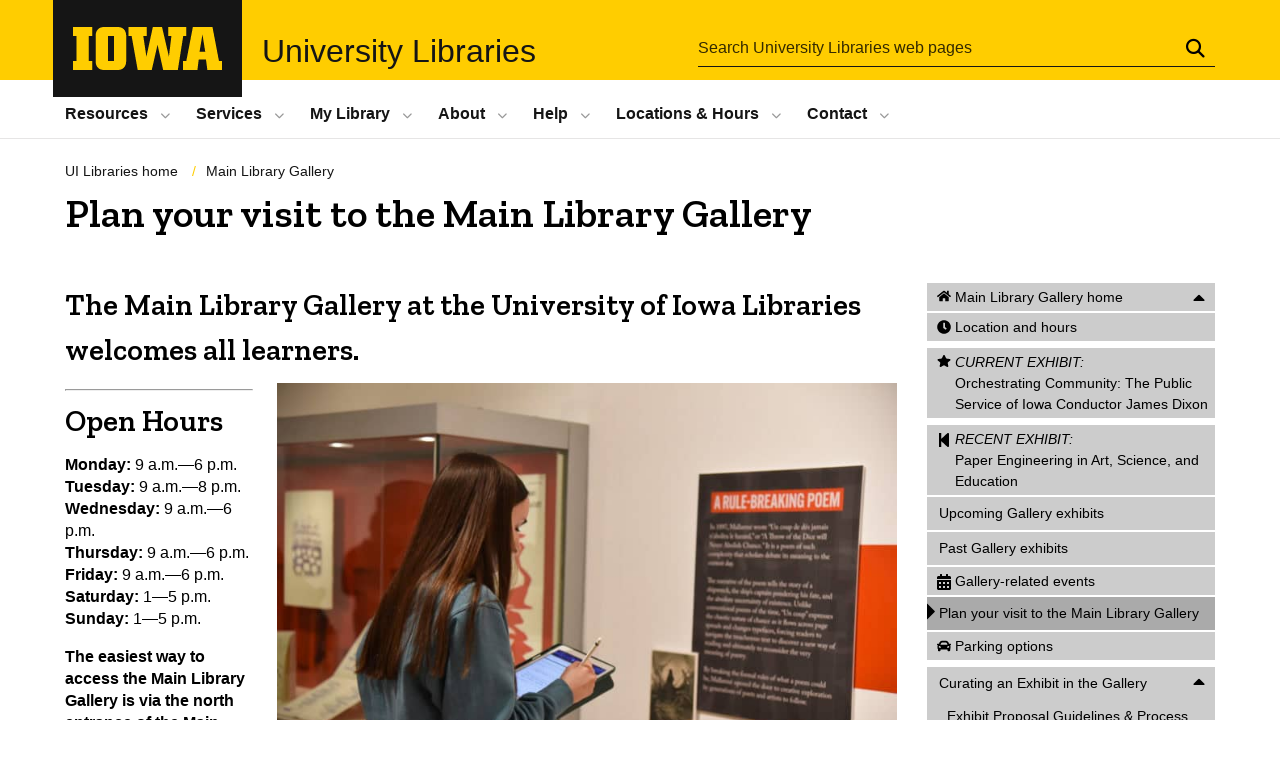

--- FILE ---
content_type: text/html; charset=UTF-8
request_url: https://www.lib.uiowa.edu/gallery/plan-your-visit/
body_size: 22074
content:
<!DOCTYPE html>
<html xmlns="http://www.w3.org/1999/xhtml" lang="en" dir="ltr" xml:lang="en">

<head>
  <meta http-equiv="X-UA-Compatible" content="IE=edge">
  <meta http-equiv="Content-Type" content="text/html; charset=UTF-8" />
  <title>
          Plan your visit to the Main Library Gallery - Main Library Gallery - University of Iowa Libraries
      </title>
  <link rel="shortcut icon" href="//www.lib.uiowa.edu/includes/favicons/favicon.ico" />
<link rel="shortlink" href="https://www.lib.uiowa.edu/" />
<link rel="mask-icon" href="//www.lib.uiowa.edu/includes/favicons/safari-pinned-tab.svg" />
<link rel="icon" sizes="16x16" href="//www.lib.uiowa.edu/includes/favicons/favicon-16x16.png" />
<meta property="og:url" content="https://www.lib.uiowa.edu/" />
<meta property="og:title" content="University Libraries | The University of Iowa" />
<link rel="icon" sizes="32x32" href="//www.lib.uiowa.edu/includes/favicons/favicon-32x32.png" />
<meta name="referrer" content="no-referrer-when-downgrade" />
<link rel="icon" sizes="96x96" href="//www.lib.uiowa.edu/includes/favicons/favicon-96x96.png" />
<link rel="icon" sizes="192x192" href="//www.lib.uiowa.edu/includes/favicons/android-chrome-192x192.png" />
<link rel="apple-touch-icon" href="//www.lib.uiowa.edu/includes/favicons/apple-touch-icon-60x60.png" />
<link rel="apple-touch-icon" sizes="72x72" href="//www.lib.uiowa.edu/includes/favicons/apple-touch-icon-72x72.png" />
<link rel="apple-touch-icon" sizes="76x76" href="//www.lib.uiowa.edu/includes/favicons/apple-touch-icon-76x76.png" />
<link rel="apple-touch-icon" sizes="114x114" href="//www.lib.uiowa.edu/includes/favicons/apple-touch-icon-114x114.png" />
<link rel="apple-touch-icon" sizes="120x120" href="//www.lib.uiowa.edu/includes/favicons/apple-touch-icon-120x120.png" />
<link rel="apple-touch-icon" sizes="144x144" href="//www.lib.uiowa.edu/includes/favicons/apple-touch-icon-144x144.png" />
<link rel="apple-touch-icon" sizes="152x152" href="//www.lib.uiowa.edu/includes/favicons/apple-touch-icon-152x152.png" />
<link rel="apple-touch-icon" sizes="180x180" href="//www.lib.uiowa.edu/includes/favicons/apple-touch-icon-180x180.png" />
<link rel="apple-touch-icon-precomposed" sizes="180x180" href="//www.lib.uiowa.edu/includes/favicons/apple-touch-icon-precomposed.png" />  <meta name="viewport" content="width=device-width, initial-scale=1.0">
  <!-- <link rel="stylesheet" href="/css/global.css?" type="text/css" media="all" /> -->
  <link rel="stylesheet" href="/css/global.css?20251107_1418" type="text/css" media="all" />
  <link rel="stylesheet" href="/css/uids-libraries.css?20250325_1545" type="text/css" media="all" />
  <link rel="stylesheet" href="/css/print.css" type="text/css" media="print" />
  <link rel="stylesheet" href="https://www.lib.uiowa.edu/gallery/wp-content/themes/uilibraries/style.css" type="text/css" media="all" />
  <meta name='robots' content='max-image-preview:large' />
<link rel="alternate" title="oEmbed (JSON)" type="application/json+oembed" href="https://www.lib.uiowa.edu/gallery/wp-json/oembed/1.0/embed?url=https%3A%2F%2Fwww.lib.uiowa.edu%2Fgallery%2Fplan-your-visit%2F" />
<link rel="alternate" title="oEmbed (XML)" type="text/xml+oembed" href="https://www.lib.uiowa.edu/gallery/wp-json/oembed/1.0/embed?url=https%3A%2F%2Fwww.lib.uiowa.edu%2Fgallery%2Fplan-your-visit%2F&#038;format=xml" />
<style id='wp-img-auto-sizes-contain-inline-css' type='text/css'>
img:is([sizes=auto i],[sizes^="auto," i]){contain-intrinsic-size:3000px 1500px}
/*# sourceURL=wp-img-auto-sizes-contain-inline-css */
</style>
<style id='wp-emoji-styles-inline-css' type='text/css'>

	img.wp-smiley, img.emoji {
		display: inline !important;
		border: none !important;
		box-shadow: none !important;
		height: 1em !important;
		width: 1em !important;
		margin: 0 0.07em !important;
		vertical-align: -0.1em !important;
		background: none !important;
		padding: 0 !important;
	}
/*# sourceURL=wp-emoji-styles-inline-css */
</style>
<style id='wp-block-library-inline-css' type='text/css'>
:root{--wp-block-synced-color:#7a00df;--wp-block-synced-color--rgb:122,0,223;--wp-bound-block-color:var(--wp-block-synced-color);--wp-editor-canvas-background:#ddd;--wp-admin-theme-color:#007cba;--wp-admin-theme-color--rgb:0,124,186;--wp-admin-theme-color-darker-10:#006ba1;--wp-admin-theme-color-darker-10--rgb:0,107,160.5;--wp-admin-theme-color-darker-20:#005a87;--wp-admin-theme-color-darker-20--rgb:0,90,135;--wp-admin-border-width-focus:2px}@media (min-resolution:192dpi){:root{--wp-admin-border-width-focus:1.5px}}.wp-element-button{cursor:pointer}:root .has-very-light-gray-background-color{background-color:#eee}:root .has-very-dark-gray-background-color{background-color:#313131}:root .has-very-light-gray-color{color:#eee}:root .has-very-dark-gray-color{color:#313131}:root .has-vivid-green-cyan-to-vivid-cyan-blue-gradient-background{background:linear-gradient(135deg,#00d084,#0693e3)}:root .has-purple-crush-gradient-background{background:linear-gradient(135deg,#34e2e4,#4721fb 50%,#ab1dfe)}:root .has-hazy-dawn-gradient-background{background:linear-gradient(135deg,#faaca8,#dad0ec)}:root .has-subdued-olive-gradient-background{background:linear-gradient(135deg,#fafae1,#67a671)}:root .has-atomic-cream-gradient-background{background:linear-gradient(135deg,#fdd79a,#004a59)}:root .has-nightshade-gradient-background{background:linear-gradient(135deg,#330968,#31cdcf)}:root .has-midnight-gradient-background{background:linear-gradient(135deg,#020381,#2874fc)}:root{--wp--preset--font-size--normal:16px;--wp--preset--font-size--huge:42px}.has-regular-font-size{font-size:1em}.has-larger-font-size{font-size:2.625em}.has-normal-font-size{font-size:var(--wp--preset--font-size--normal)}.has-huge-font-size{font-size:var(--wp--preset--font-size--huge)}.has-text-align-center{text-align:center}.has-text-align-left{text-align:left}.has-text-align-right{text-align:right}.has-fit-text{white-space:nowrap!important}#end-resizable-editor-section{display:none}.aligncenter{clear:both}.items-justified-left{justify-content:flex-start}.items-justified-center{justify-content:center}.items-justified-right{justify-content:flex-end}.items-justified-space-between{justify-content:space-between}.screen-reader-text{border:0;clip-path:inset(50%);height:1px;margin:-1px;overflow:hidden;padding:0;position:absolute;width:1px;word-wrap:normal!important}.screen-reader-text:focus{background-color:#ddd;clip-path:none;color:#444;display:block;font-size:1em;height:auto;left:5px;line-height:normal;padding:15px 23px 14px;text-decoration:none;top:5px;width:auto;z-index:100000}html :where(.has-border-color){border-style:solid}html :where([style*=border-top-color]){border-top-style:solid}html :where([style*=border-right-color]){border-right-style:solid}html :where([style*=border-bottom-color]){border-bottom-style:solid}html :where([style*=border-left-color]){border-left-style:solid}html :where([style*=border-width]){border-style:solid}html :where([style*=border-top-width]){border-top-style:solid}html :where([style*=border-right-width]){border-right-style:solid}html :where([style*=border-bottom-width]){border-bottom-style:solid}html :where([style*=border-left-width]){border-left-style:solid}html :where(img[class*=wp-image-]){height:auto;max-width:100%}:where(figure){margin:0 0 1em}html :where(.is-position-sticky){--wp-admin--admin-bar--position-offset:var(--wp-admin--admin-bar--height,0px)}@media screen and (max-width:600px){html :where(.is-position-sticky){--wp-admin--admin-bar--position-offset:0px}}

/*# sourceURL=wp-block-library-inline-css */
</style><style id='global-styles-inline-css' type='text/css'>
:root{--wp--preset--aspect-ratio--square: 1;--wp--preset--aspect-ratio--4-3: 4/3;--wp--preset--aspect-ratio--3-4: 3/4;--wp--preset--aspect-ratio--3-2: 3/2;--wp--preset--aspect-ratio--2-3: 2/3;--wp--preset--aspect-ratio--16-9: 16/9;--wp--preset--aspect-ratio--9-16: 9/16;--wp--preset--color--black: #000000;--wp--preset--color--cyan-bluish-gray: #abb8c3;--wp--preset--color--white: #ffffff;--wp--preset--color--pale-pink: #f78da7;--wp--preset--color--vivid-red: #cf2e2e;--wp--preset--color--luminous-vivid-orange: #ff6900;--wp--preset--color--luminous-vivid-amber: #fcb900;--wp--preset--color--light-green-cyan: #7bdcb5;--wp--preset--color--vivid-green-cyan: #00d084;--wp--preset--color--pale-cyan-blue: #8ed1fc;--wp--preset--color--vivid-cyan-blue: #0693e3;--wp--preset--color--vivid-purple: #9b51e0;--wp--preset--gradient--vivid-cyan-blue-to-vivid-purple: linear-gradient(135deg,rgb(6,147,227) 0%,rgb(155,81,224) 100%);--wp--preset--gradient--light-green-cyan-to-vivid-green-cyan: linear-gradient(135deg,rgb(122,220,180) 0%,rgb(0,208,130) 100%);--wp--preset--gradient--luminous-vivid-amber-to-luminous-vivid-orange: linear-gradient(135deg,rgb(252,185,0) 0%,rgb(255,105,0) 100%);--wp--preset--gradient--luminous-vivid-orange-to-vivid-red: linear-gradient(135deg,rgb(255,105,0) 0%,rgb(207,46,46) 100%);--wp--preset--gradient--very-light-gray-to-cyan-bluish-gray: linear-gradient(135deg,rgb(238,238,238) 0%,rgb(169,184,195) 100%);--wp--preset--gradient--cool-to-warm-spectrum: linear-gradient(135deg,rgb(74,234,220) 0%,rgb(151,120,209) 20%,rgb(207,42,186) 40%,rgb(238,44,130) 60%,rgb(251,105,98) 80%,rgb(254,248,76) 100%);--wp--preset--gradient--blush-light-purple: linear-gradient(135deg,rgb(255,206,236) 0%,rgb(152,150,240) 100%);--wp--preset--gradient--blush-bordeaux: linear-gradient(135deg,rgb(254,205,165) 0%,rgb(254,45,45) 50%,rgb(107,0,62) 100%);--wp--preset--gradient--luminous-dusk: linear-gradient(135deg,rgb(255,203,112) 0%,rgb(199,81,192) 50%,rgb(65,88,208) 100%);--wp--preset--gradient--pale-ocean: linear-gradient(135deg,rgb(255,245,203) 0%,rgb(182,227,212) 50%,rgb(51,167,181) 100%);--wp--preset--gradient--electric-grass: linear-gradient(135deg,rgb(202,248,128) 0%,rgb(113,206,126) 100%);--wp--preset--gradient--midnight: linear-gradient(135deg,rgb(2,3,129) 0%,rgb(40,116,252) 100%);--wp--preset--font-size--small: 13px;--wp--preset--font-size--medium: 20px;--wp--preset--font-size--large: 36px;--wp--preset--font-size--x-large: 42px;--wp--preset--spacing--20: 0.44rem;--wp--preset--spacing--30: 0.67rem;--wp--preset--spacing--40: 1rem;--wp--preset--spacing--50: 1.5rem;--wp--preset--spacing--60: 2.25rem;--wp--preset--spacing--70: 3.38rem;--wp--preset--spacing--80: 5.06rem;--wp--preset--shadow--natural: 6px 6px 9px rgba(0, 0, 0, 0.2);--wp--preset--shadow--deep: 12px 12px 50px rgba(0, 0, 0, 0.4);--wp--preset--shadow--sharp: 6px 6px 0px rgba(0, 0, 0, 0.2);--wp--preset--shadow--outlined: 6px 6px 0px -3px rgb(255, 255, 255), 6px 6px rgb(0, 0, 0);--wp--preset--shadow--crisp: 6px 6px 0px rgb(0, 0, 0);}:where(.is-layout-flex){gap: 0.5em;}:where(.is-layout-grid){gap: 0.5em;}body .is-layout-flex{display: flex;}.is-layout-flex{flex-wrap: wrap;align-items: center;}.is-layout-flex > :is(*, div){margin: 0;}body .is-layout-grid{display: grid;}.is-layout-grid > :is(*, div){margin: 0;}:where(.wp-block-columns.is-layout-flex){gap: 2em;}:where(.wp-block-columns.is-layout-grid){gap: 2em;}:where(.wp-block-post-template.is-layout-flex){gap: 1.25em;}:where(.wp-block-post-template.is-layout-grid){gap: 1.25em;}.has-black-color{color: var(--wp--preset--color--black) !important;}.has-cyan-bluish-gray-color{color: var(--wp--preset--color--cyan-bluish-gray) !important;}.has-white-color{color: var(--wp--preset--color--white) !important;}.has-pale-pink-color{color: var(--wp--preset--color--pale-pink) !important;}.has-vivid-red-color{color: var(--wp--preset--color--vivid-red) !important;}.has-luminous-vivid-orange-color{color: var(--wp--preset--color--luminous-vivid-orange) !important;}.has-luminous-vivid-amber-color{color: var(--wp--preset--color--luminous-vivid-amber) !important;}.has-light-green-cyan-color{color: var(--wp--preset--color--light-green-cyan) !important;}.has-vivid-green-cyan-color{color: var(--wp--preset--color--vivid-green-cyan) !important;}.has-pale-cyan-blue-color{color: var(--wp--preset--color--pale-cyan-blue) !important;}.has-vivid-cyan-blue-color{color: var(--wp--preset--color--vivid-cyan-blue) !important;}.has-vivid-purple-color{color: var(--wp--preset--color--vivid-purple) !important;}.has-black-background-color{background-color: var(--wp--preset--color--black) !important;}.has-cyan-bluish-gray-background-color{background-color: var(--wp--preset--color--cyan-bluish-gray) !important;}.has-white-background-color{background-color: var(--wp--preset--color--white) !important;}.has-pale-pink-background-color{background-color: var(--wp--preset--color--pale-pink) !important;}.has-vivid-red-background-color{background-color: var(--wp--preset--color--vivid-red) !important;}.has-luminous-vivid-orange-background-color{background-color: var(--wp--preset--color--luminous-vivid-orange) !important;}.has-luminous-vivid-amber-background-color{background-color: var(--wp--preset--color--luminous-vivid-amber) !important;}.has-light-green-cyan-background-color{background-color: var(--wp--preset--color--light-green-cyan) !important;}.has-vivid-green-cyan-background-color{background-color: var(--wp--preset--color--vivid-green-cyan) !important;}.has-pale-cyan-blue-background-color{background-color: var(--wp--preset--color--pale-cyan-blue) !important;}.has-vivid-cyan-blue-background-color{background-color: var(--wp--preset--color--vivid-cyan-blue) !important;}.has-vivid-purple-background-color{background-color: var(--wp--preset--color--vivid-purple) !important;}.has-black-border-color{border-color: var(--wp--preset--color--black) !important;}.has-cyan-bluish-gray-border-color{border-color: var(--wp--preset--color--cyan-bluish-gray) !important;}.has-white-border-color{border-color: var(--wp--preset--color--white) !important;}.has-pale-pink-border-color{border-color: var(--wp--preset--color--pale-pink) !important;}.has-vivid-red-border-color{border-color: var(--wp--preset--color--vivid-red) !important;}.has-luminous-vivid-orange-border-color{border-color: var(--wp--preset--color--luminous-vivid-orange) !important;}.has-luminous-vivid-amber-border-color{border-color: var(--wp--preset--color--luminous-vivid-amber) !important;}.has-light-green-cyan-border-color{border-color: var(--wp--preset--color--light-green-cyan) !important;}.has-vivid-green-cyan-border-color{border-color: var(--wp--preset--color--vivid-green-cyan) !important;}.has-pale-cyan-blue-border-color{border-color: var(--wp--preset--color--pale-cyan-blue) !important;}.has-vivid-cyan-blue-border-color{border-color: var(--wp--preset--color--vivid-cyan-blue) !important;}.has-vivid-purple-border-color{border-color: var(--wp--preset--color--vivid-purple) !important;}.has-vivid-cyan-blue-to-vivid-purple-gradient-background{background: var(--wp--preset--gradient--vivid-cyan-blue-to-vivid-purple) !important;}.has-light-green-cyan-to-vivid-green-cyan-gradient-background{background: var(--wp--preset--gradient--light-green-cyan-to-vivid-green-cyan) !important;}.has-luminous-vivid-amber-to-luminous-vivid-orange-gradient-background{background: var(--wp--preset--gradient--luminous-vivid-amber-to-luminous-vivid-orange) !important;}.has-luminous-vivid-orange-to-vivid-red-gradient-background{background: var(--wp--preset--gradient--luminous-vivid-orange-to-vivid-red) !important;}.has-very-light-gray-to-cyan-bluish-gray-gradient-background{background: var(--wp--preset--gradient--very-light-gray-to-cyan-bluish-gray) !important;}.has-cool-to-warm-spectrum-gradient-background{background: var(--wp--preset--gradient--cool-to-warm-spectrum) !important;}.has-blush-light-purple-gradient-background{background: var(--wp--preset--gradient--blush-light-purple) !important;}.has-blush-bordeaux-gradient-background{background: var(--wp--preset--gradient--blush-bordeaux) !important;}.has-luminous-dusk-gradient-background{background: var(--wp--preset--gradient--luminous-dusk) !important;}.has-pale-ocean-gradient-background{background: var(--wp--preset--gradient--pale-ocean) !important;}.has-electric-grass-gradient-background{background: var(--wp--preset--gradient--electric-grass) !important;}.has-midnight-gradient-background{background: var(--wp--preset--gradient--midnight) !important;}.has-small-font-size{font-size: var(--wp--preset--font-size--small) !important;}.has-medium-font-size{font-size: var(--wp--preset--font-size--medium) !important;}.has-large-font-size{font-size: var(--wp--preset--font-size--large) !important;}.has-x-large-font-size{font-size: var(--wp--preset--font-size--x-large) !important;}
/*# sourceURL=global-styles-inline-css */
</style>

<style id='classic-theme-styles-inline-css' type='text/css'>
/*! This file is auto-generated */
.wp-block-button__link{color:#fff;background-color:#32373c;border-radius:9999px;box-shadow:none;text-decoration:none;padding:calc(.667em + 2px) calc(1.333em + 2px);font-size:1.125em}.wp-block-file__button{background:#32373c;color:#fff;text-decoration:none}
/*# sourceURL=/wp-includes/css/classic-themes.min.css */
</style>
<link rel='stylesheet' id='openbook-css' href='https://www.lib.uiowa.edu/gallery/wp-content/plugins/openbook-book-data/libraries/openbook_style.css?ver=6.9' type='text/css' media='all' />
<link rel='stylesheet' id='site-specific-styles-css' href='https://www.lib.uiowa.edu/css/site-gallery.css?cb=4884775&#038;ver=6.9' type='text/css' media='all' />
<link rel='stylesheet' id='slb_core-css' href='https://www.lib.uiowa.edu/gallery/wp-content/plugins/simple-lightbox/client/css/app.css?ver=2.9.4' type='text/css' media='all' />
<script type="text/javascript" src="https://www.lib.uiowa.edu/gallery/wp-includes/js/jquery/jquery.min.js?ver=3.7.1" id="jquery-core-js"></script>
<script type="text/javascript" src="https://www.lib.uiowa.edu/gallery/wp-includes/js/jquery/jquery-migrate.min.js?ver=3.4.1" id="jquery-migrate-js"></script>
<link rel="https://api.w.org/" href="https://www.lib.uiowa.edu/gallery/wp-json/" /><link rel="alternate" title="JSON" type="application/json" href="https://www.lib.uiowa.edu/gallery/wp-json/wp/v2/pages/1423" /><link rel="EditURI" type="application/rsd+xml" title="RSD" href="https://www.lib.uiowa.edu/gallery/xmlrpc.php?rsd" />
<meta name="generator" content="WordPress 6.9" />
<link rel="canonical" href="https://www.lib.uiowa.edu/gallery/plan-your-visit/" />
<link rel='shortlink' href='https://www.lib.uiowa.edu/gallery/?p=1423' />
<style type="text/css">
.feedzy-rss-link-icon:after {
	content: url("https://www.lib.uiowa.edu/gallery/wp-content/plugins/feedzy-rss-feeds/img/external-link.png");
	margin-left: 3px;
}
</style>
		<style type="text/css">.recentcomments a{display:inline !important;padding:0 !important;margin:0 !important;}</style>    <script type='text/javascript' src='/scripts/superfish2/dist/js/hoverIntent.js'></script>
<script type='text/javascript' src='/scripts/superfish2/dist/js/superfish.min.js'></script>
<script>
	jQuery(document).ready(function(){
	jQuery('ul.sf-menu').superfish();
	});
</script>
<script type="text/javascript">
<!--
function clearDefault(el) {
if (el.defaultValue==el.value) el.value = ""
}
// -->
</script>

<script type="text/javascript">
function MM_jumpMenuGo(objId,targ,restore){ //v9.0
  var selObj = null;  with (document) {
  if (getElementById) selObj = getElementById(objId);
  if (selObj) eval(targ+".location='"+selObj.options[selObj.selectedIndex].value+"'");
  if (restore) selObj.selectedIndex=0; }
}
</script>  <!-- <script type="text/javascript">
function clearDefaultandCSS(el) {
	if (el.defaultValue==el.value) el.value = ""
	// If Dynamic Style is supported, clear the style
	if (el.style) el.style.cssText = ""
}
function clearForms()
{
var i;
for (i = 0; (i < document.forms.length); i++) {
document.forms[i].reset();
  }
}
function MM_jumpMenu(targ,selObj,restore){ //v3.0
eval(targ+".location='"+selObj.options[selObj.selectedIndex].value+"'");
if (restore) selObj.selectedIndex=0;

}
</script> -->

<!-- <script type="text/javascript">

  var _gaq = _gaq || [];
  _gaq.push(['_setAccount', 'UA-783364-11']);
  _gaq.push(['_trackPageview']);

  (function() {
    var ga = document.createElement('script'); ga.type = 'text/javascript'; ga.async = true;
    ga.src = ('https:' == document.location.protocol ? 'https://ssl' : 'http://www') + '.google-analytics.com/ga.js';
    var s = document.getElementsByTagName('script')[0]; s.parentNode.insertBefore(ga, s);
  })();

</script> -->  <script type='text/javascript' src='/scripts/superfish/js/hoverIntent.js'></script>
<script type='text/javascript' src='/scripts/superfish/js/superfish.min.js'></script>
<script>
	jQuery(document).ready(function(){
		jQuery('ul.sf-menu').superfish();
	});
</script>

<script type='text/javascript' src='https://cdnjs.cloudflare.com/ajax/libs/moment.js/2.29.4/moment.min.js' async></script>
<script type='text/javascript' src='https://cdnjs.cloudflare.com/ajax/libs/dayjs/1.11.5/dayjs.min.js'></script>

<script type='text/javascript' src="https://cdnjs.cloudflare.com/ajax/libs/lodash.js/4.17.21/lodash.min.js" async></script>
<script type='text/javascript' src='/scripts/modernizr.custom.js'></script>
<script type='text/javascript' src='/scripts/slicknav/jquery.slicknav.js'></script>

<script type='text/javascript' src='/scripts/custom/fix-feedzy.js'></script>

<script type='text/javascript' src='https://s3-us-west-2.amazonaws.com/s.cdpn.io/3/fittext.js'></script>

<script type='text/javascript' src='/scripts/custom/libraries-locations.js'></script>
<script type='text/javascript' src='/scripts/custom/libraries-locations2.js'></script>
<script type='text/javascript' src='/scripts/custom/libraries-locations3.js'></script>
<script type='text/javascript' src='/scripts/custom/libraries-locations-shiny.js'></script>

<script type='text/javascript' src='/scripts/custom/libraries-hours.js'></script>
<script type='text/javascript' src='/scripts/custom/libraries-hours-dev.js'></script>

<script type='text/javascript' src='/scripts/custom/get-todays-hours.js'></script>
<script type='text/javascript' src='/scripts/custom/get-events.js?cb=2025-03-31'></script>

<script type='text/javascript' src='/scripts/custom/get-hawkalerts.js'></script>
<!-- <script type='text/javascript' src='/scripts/custom/get-hawkalerts-dev.js'></script> -->
<script type='text/javascript' src='/scripts/custom/get-libraries-alerts.js'></script>

<script type='text/javascript' src='/scripts/custom/get-faqs.js'></script>
<script type='text/javascript' src='/scripts/custom/islandora-data.js'></script>


<script type='text/javascript' src='/scripts/custom/get-chat-status.js'></script>
<script type='text/javascript' src='/scripts/custom/subnav-sidebar.js'></script>
<script type='text/javascript' src='/scripts/custom/libraries-people.js'></script>


<script type='text/javascript' src='/scripts/custom/get-subjects.js'></script>
<script type='text/javascript' src='/scripts/custom/get-subjects-dev.js'></script>


<script type='text/javascript' src='/scripts/custom/search-forms.js?x=23452'></script>
<script type='text/javascript' src='/scripts/custom/mobile-menu.js'></script>
<script type='text/javascript' src='/scripts/custom/smooth-anchor-scrolling.js'></script>
<script type='text/javascript' src='/scripts/custom/a11y-hacks.js'></script>

<script type='text/javascript' src='/scripts/uids/layout.js'></script>
<script type='text/javascript' src='/scripts/uids/accordion.js?cb=hwetht' async></script>
<script type='text/javascript' src='/scripts/uids/card.js' async></script>

<script type='text/javascript' src='/scripts/custom/get-locations-TESTING.js'></script>

<link rel="stylesheet" href="/scripts/owl-carousel-2/assets/owl.carousel.css">
<script type='text/javascript' src='/scripts/owl-carousel-2/owl.carousel.min.js' defer></script>

<link rel="preconnect" href="https://fonts.googleapis.com">
<link rel="preconnect" href="https://fonts.gstatic.com" crossorigin>
<!-- <link href="https://fonts.googleapis.com/css2?family=Roboto:ital,wght@0,100;0,300;0,500;0,700;1,100;1,300;1,500;1,700&display=swap" rel="stylesheet"> -->
<link href="https://fonts.googleapis.com/css2?family=Zilla+Slab:ital,wght@0,400;0,600;1,400;1,600&display=swap" rel="stylesheet">
<link href="https://fonts.googleapis.com/css2?family=Roboto+Condensed:ital,wght@0,400;0,700;1,400;1,700&display=swap" rel="stylesheet">
<link href="https://fonts.googleapis.com/css2?family=Antonio:wght@200;300;700&display=swap" rel="stylesheet">

<!-- <link href="/includes/icons/fa/css/all.min.css" rel="stylesheet"> -->
<link href="/includes/icons/fa6/css/all.min.css" rel="stylesheet">
<link href="/includes/icons/icomoon/style.css" rel="stylesheet">


<!-- Inline, accessible SVG icon with PNG fallback -->

<!-- Print headers for all! -->

</head>

<body id="page-top" class="wp-singular page-template page-template-pagetpl-gallery page-template-pagetpl-gallery-php page page-id-1423 page-parent wp-theme-uilibraries  gallery plan-your-visit site-gallery theme-uilibraries theme-ranganathan content-layout-sidebar-right-narrow">
  <nav aria-label="Skip links">
    <a href="#main" class="skip-to-main" tabindex="1">Skip to main content</a>
    <a href="#subnav" class="skip-to-subnav" tabindex="2">Skip to sub-navigation</a>
  </nav>
  
  <div id="printheader" class="print-only print-header">
  <div class="print-header-inner">
    <img class="print--block-iowa" src="/includes/print/block-iowa.png" alt="University of Iowa" />
    <div class="print--org-title">University Libraries</div>
    <span>&nbsp;&ndash;&nbsp;</span>
    <div class="print--site-title">Main Library Gallery</div>
  </div>
  <hr>
</div>
  <header class="iowa-bar--full iowa-bar horizontal">
    
    <div class="iowa-bar__container">

      <div class="logo logo--tab">
        <a href="https://uiowa.edu">
          <div class="element-invisible">The University of Iowa</div>
          <svg xmlns="http://www.w3.org/2000/svg" class="logo-icon" aria-labelledby="logo-header" role="img" viewBox="0 0 311.6 90.2">
            <path class="st0" d="M40 18.8h-7.3v52.4H40v19H0v-19h7.3V18.8H0V0h40V18.8z"></path>
            <path class="st0" d="M93.8 90.2h-29c-10.5 0-17.4-6.9-17.4-18.2V18.2C47.4 7 54.4 0 64.8 0h29c10.5 0 17.4 7 17.4 18.2V72C111.2 83.2 104.2 90.2 93.8 90.2zM85.6 71.2V18.8H73v52.4H85.6z"></path>
            <path class="st0" d="M122.6 18.8h-6.4V0h38v18.9H147l6.5 43.4L167 0h19.2l14.4 62.3 5.2-43.4h-6.6V0h37.5v18.9h-6.2l-11.3 71.4h-30.6l-11.8-53.2 -12.1 53.1h-29.4L122.6 18.8z"></path>
            <path class="st0" d="M230.1 71.2h6.9L250.7 0h41l13.5 71.2h6.4v19H281l-2.9-22h-15.2l-2.7 22h-30L230.1 71.2 230.1 71.2zM276.5 51.7l-5.8-36.4 -6 36.4H276.5z"></path>
            <image src="//www.lib.uiowa.edu/images/uiowa-primary.png">
              <title id="logo-header">University of Iowa</title>
            </image>
          </svg>
        </a>
      </div>

      <h1 class="site-name">
        <a href="https://www.lib.uiowa.edu">University Libraries</a><span class="site-name__subsite-name"> - <a href="https://www.lib.uiowa.edu/gallery" rel="home" title="Main Library Gallery">Main Library Gallery</a> - Plan your visit to the Main Library Gallery</span>
      </h1>

      <div class="search-site-wrapper">
        <!-- <div class="search-overlay" aria-expanded="false" aria-label="search tools for this site"> -->
        <form name="searchForm" class="uiowa-search--search-form search-google-appliance-search-form uids-content uids-search" aria-label="site search" role="search" action="https://www.lib.uiowa.edu/web/search/" method="GET" id="uiowa-search-form" accept-charset="UTF-8" enctype="application/x-www-form-urlencoded; charset=utf-8">
          <label class="sr-only" for="edit-search-terms">Search</label>
          <input placeholder="Search University Libraries web pages" type="text" id="edit-search-terms" name="q" value="" size="15" maxlength="256">
          <button aria-label="Submit Search" type="Submit"><span>Submit Search</span></button>
          <!-- <input autocomplete="off" type="hidden" name="form_build_id" value="form-LfbxcwR5lq3UpIyC0kITtwopeknQZVP4HgaEpMCA4BI"> -->
          <input type="hidden" name="form_id" value="uiowa_search_form">
        </form>
        <!-- </div> -->
        <!-- <button type="button" class="search-button" role="button" aria-expanded="false"><span id="search-button-label">Search</span></button> -->
      </div>

    </div>
  </header>

  <!--  -->
  <nav class="nav--horizontal nav--wide" aria-label="Global UI Libraries menu">
<div class="nav-inner">
<div class="region region-primary-menu">
<div id="block-main-navigation-superfish-horizontal" class="block block-superfish block-superfishmain">

<nav role="navigation" aria-label="Site main navigation">
  <h2 class="hide-offscreen">Site Main Navigation</h2>
  <ul id="superfish-main" class="menu sf-menu sf-main sf-horizontal sf-style-none sf-horiz-menu sf-js-enabled">

        <li class="sf-depth-1 menuparent">
      <a href="//www.lib.uiowa.edu/find">Resources</a>
      <ul class="sub-menu">
        <li><a href="//www.lib.uiowa.edu/contact">Contact a Librarian</a></li>
        <li class="help"><a href="//www.lib.uiowa.edu/help/disabilities">Assistance for people with disabilities</a></li>
        <li><a href="//search.lib.uiowa.edu">InfoHawk+</a></li>
        <li><a href="//www.lib.uiowa.edu/eresources/indexes">Databases A-Z</a></li>
        <li><a href="//search.lib.uiowa.edu/primo-explore/jsearch?vid=01IOWA&lang=en_US">E-journals</a></li>
        <li><a href="//www.lib.uiowa.edu/eresources/e-books">E-books</a> </li>
        <li><a href="//guides.lib.uiowa.edu">Guides by Subject</a></li>
        <li><a href="//www.lib.uiowa.edu/eresources/reftype">Resources by Type</a></li>
        <li><a href="//search.lib.uiowa.edu">Find Books &amp; Articles</a></li>
        <li><a href="//www.lib.uiowa.edu/govpubs">Government Information</a></li>
        <li><a href="//www.lib.uiowa.edu/media">Find Media</a></li>
        <li><a href="//digital.lib.uiowa.edu">Iowa Digital Library </a></li>
        <li><a href="https://iro.uiowa.edu/">Iowa Research Online</a></li>
        <li><a href="//www.lib.uiowa.edu/sc/resources/collections">Research Collections</a>
        <li class="subitem"><a href="//www.lib.uiowa.edu/sc">Special Collections &amp; University Archives</a></li>
        <li class="subitem"><a href="//www.lib.uiowa.edu/iwa">Iowa Women's Archives</a></li>
      </ul>
    </li>

    <li class="sf-depth-1 menuparent">
      <a href="//www.lib.uiowa.edu/services">Services</a>
      <ul class="sub-menu">
        <li><a href="//www.lib.uiowa.edu/services/course-reserves">Course Reserves</a></li>
        <li><a href="//www.lib.uiowa.edu/circ/deliveryservices">Office Delivery</a></li>
        <li><a href="//www.lib.uiowa.edu/services/circ">Borrowing</a></li>
        <li><a href="//www.lib.uiowa.edu/services/illdd">Borrowing From Another Library &amp; Document Delivery</a></li>
        <li><a href="//www.lib.uiowa.edu/evening-research">Undergraduate Research Services</a></li>
        <li><a href="//www.lib.uiowa.edu/forms/consult">Research Consultations</a></li>
        <li><a href="//www.lib.uiowa.edu/instruction">Instructional Services</a></li>
        <li><a href="//www.lib.uiowa.edu/data">Research Data Services</a></li>
        <li><a href="//www.lib.uiowa.edu/oer">Open Educational Resources</a></li>
        <li><a href="//guides.lib.uiowa.edu/distance">Distance Education</a></li>
        <li><a href="//guides.lib.uiowa.edu/scholarly_publishing">Scholarly Publishing &amp; Copyright</a></li>
        <li><a href="//www.lib.uiowa.edu/services">More services...</a></li>
      </ul>
    </li>

    <li class="sf-depth-1 menuparent">
      <a href="//www.lib.uiowa.edu/mylibrary">My Library</a>
      <ul class="sub-menu">
        <li><a href="//www.lib.uiowa.edu/myaccount">Check My Account</a></li>
        <li><a href="//www.lib.uiowa.edu/myaccount">Renew My Books</a></li>
        <li><a href="//www.lib.uiowa.edu/services/illdd">My Interlibrary Loan</a></li>
        <li><a href="//www.lib.uiowa.edu/forms/recommend">Recommend Library Purchase</a></li>
        <li><a href="//guides.lib.uiowa.edu/endnotebasic">EndNote Basic</a></li>
      </ul>
    </li>

    <li class="sf-depth-1 menuparent">
      <a href="//www.lib.uiowa.edu/about">About</a>
      <ul class="sub-menu">
        <li><a href="//www.lib.uiowa.edu/locations">Locations</a></li>
        <li><a href="//www.lib.uiowa.edu/hours">Open hours</a></li>
        <li><a href="//www.lib.uiowa.edu/locations/main">Departments</a></li>
        <li><a href="//www.lib.uiowa.edu/about/employment">Employment</a></li>
        <li><a href="//www.lib.uiowa.edu/people">People</a></li>
        <li><a href="//www.lib.uiowa.edu/about/policies">Policies</a></li>
        <li><a href="//www.lib.uiowa.edu/collections">Collection Management</a></li>
        <li><a href="///www.lib.uiowa.edu/about/mission">Mission, Vision, and Values</a></li>
        <li><a href="//www.lib.uiowa.edu/giving">Make a Gift</a></li>
        <li><a href="//www.lib.uiowa.edu/history">History of the Libraries</a></li>
        <li><a href="//www.lib.uiowa.edu/about/for-the-media">For the Media</a></li>
      </ul>
    </li>

    <li class="sf-depth-1 menuparent">
      <a href="//www.lib.uiowa.edu/help">Help</a>
      <ul class="sub-menu">
        <li class="help"><a href="//www.lib.uiowa.edu/contact">Contact a Librarian</a></li>
        <!-- <li class="help"><a href="//www.lib.uiowa.edu/help/tutorials">Research Guides &amp; Tutorials</a></li> -->
        <li class="help"><a href="https://guides.lib.uiowa.edu/">Guides</a></li>
        <li class="help"><a href="https://guides.lib.uiowa.edu/tutorials">Tutorials</a></li>
        <li class="help"><a href="//www.lib.uiowa.edu/locations/locations">Directions &amp; Maps</a></li>
        <li class="help"><a href="//ask.lib.uiowa.edu">FAQ</a></li>
        <li class="help"><a href="//www.lib.uiowa.edu/help/disabilities">Assistance for people with disabilities </a></li>
      </ul>
    </li>

    <li class="sf-depth-1 menuparent">
      <a href="//www.lib.uiowa.edu/hours/">Locations <span>&amp;</span> Hours</a>
      <ul class="sub-menu">
        <li><a href="//www.lib.uiowa.edu/locations">All Campus Libraries</a></li>
        <li><a href="https://www.lib.uiowa.edu/hours" aria-label="Open hours for all locations">Hours</a></li>
        <li><a href="https://www.lib.uiowa.edu/locations" title="Contact, hours and parking info">Maps</a></li>
        <li><a href="https://www.lib.uiowa.edu">Main Library</a>
        <li class="subitem"><a href="https://www.lib.uiowa.edu/commons">Learning Commons</a></li>
        <li class="subitem"><a href="https://www.lib.uiowa.edu/gallery">Main Library Gallery</a></li>
        <li><a href="//www.lib.uiowa.edu/art">Art Library</a></li>
        <li><a href="//www.lib.uiowa.edu/biz" title="Marvin A. Pomerantz Business Library">Marvin A. Pomerantz Business Library</a></li>
        <li><a href="//www.lib.uiowa.edu/eng" title="Lichtenberger Engineering Library">Lichtenberger Engineering Library</a></li>
        <li><a href="//www.lib.uiowa.edu/hardin" title="Hardin Library for the Health Sciences">Hardin Library for the Health Sciences</a></li>
        <li><a href="https://library.law.uiowa.edu">Law Library</a></li>
        <li><a href="//www.lib.uiowa.edu/music" title="Rita Benton Music Library">Rita Benton Music Library</a></li>
        <li><a href="//www.lib.uiowa.edu/sciences">Sciences Library</a></li>
      </ul>
    </li>

    <li class="sf-depth-1 menuparent">
      <a href="//www.lib.uiowa.edu/contact">Contact</a>
      <ul class="sub-menu">
        <li><a href="//www.lib.uiowa.edu/contact">Contact a Librarian<br /> or the UI Libraries</a></li>
        <li><a href="//www.lib.uiowa.edu/people">Staff directory by name</a></li>
        <li><a href="//www.lib.uiowa.edu/people/org-units">Staff directory by organizational unit</a></li>
        <li><a href="//www.lib.uiowa.edu/people/find-your-librarian/">Find your librarian</a></li>
        <li><a href="//www.lib.uiowa.edu/locations">Campus Libraries</a></li>
      </ul>
    </li>    
  </ul>
</nav>

</div>
</div>
</div>
</nav>  <nav class="nav--vertical nav-narrow" aria-label="Global UI Libraries menu">
  <div class="nav-inner">
    <div class="region region-primary-menu">
      <div id="block-main-navigation-superfish-vertical" class="block block-superfish3 block-superfishmain">

        <nav role="navigation" aria-label="Global menu">
          <button id="nav-narrow-toggle" class="nav-narrow-toggle" aria-controls="nav-narrow-menu" aria-expanded="false">
            <span class="toggle-text"><i class="fa-solid fa-circle-xmark toggle-icon icon-close"></i><i class="fa-solid fa-bars toggle-icon icon-menu"></i>Menu</span>
          </button>
          <ul id="nav-narrow-menu" class="menu nav-narrow-menu hidden" arialabelledby="nav-narrow-toggle">
                <li class="sf-depth-1 menuparent">
      <a href="//www.lib.uiowa.edu/find">Resources</a>
      <ul class="sub-menu">
        <li><a href="//www.lib.uiowa.edu/contact">Contact a Librarian</a></li>
        <li class="help"><a href="//www.lib.uiowa.edu/help/disabilities">Assistance for people with disabilities</a></li>
        <li><a href="//search.lib.uiowa.edu">InfoHawk+</a></li>
        <li><a href="//www.lib.uiowa.edu/eresources/indexes">Databases A-Z</a></li>
        <li><a href="//search.lib.uiowa.edu/primo-explore/jsearch?vid=01IOWA&lang=en_US">E-journals</a></li>
        <li><a href="//www.lib.uiowa.edu/eresources/e-books">E-books</a> </li>
        <li><a href="//guides.lib.uiowa.edu">Guides by Subject</a></li>
        <li><a href="//www.lib.uiowa.edu/eresources/reftype">Resources by Type</a></li>
        <li><a href="//search.lib.uiowa.edu">Find Books &amp; Articles</a></li>
        <li><a href="//www.lib.uiowa.edu/govpubs">Government Information</a></li>
        <li><a href="//www.lib.uiowa.edu/media">Find Media</a></li>
        <li><a href="//digital.lib.uiowa.edu">Iowa Digital Library </a></li>
        <li><a href="https://iro.uiowa.edu/">Iowa Research Online</a></li>
        <li><a href="//www.lib.uiowa.edu/sc/resources/collections">Research Collections</a>
        <li class="subitem"><a href="//www.lib.uiowa.edu/sc">Special Collections &amp; University Archives</a></li>
        <li class="subitem"><a href="//www.lib.uiowa.edu/iwa">Iowa Women's Archives</a></li>
      </ul>
    </li>

    <li class="sf-depth-1 menuparent">
      <a href="//www.lib.uiowa.edu/services">Services</a>
      <ul class="sub-menu">
        <li><a href="//www.lib.uiowa.edu/services/course-reserves">Course Reserves</a></li>
        <li><a href="//www.lib.uiowa.edu/circ/deliveryservices">Office Delivery</a></li>
        <li><a href="//www.lib.uiowa.edu/services/circ">Borrowing</a></li>
        <li><a href="//www.lib.uiowa.edu/services/illdd">Borrowing From Another Library &amp; Document Delivery</a></li>
        <li><a href="//www.lib.uiowa.edu/evening-research">Undergraduate Research Services</a></li>
        <li><a href="//www.lib.uiowa.edu/forms/consult">Research Consultations</a></li>
        <li><a href="//www.lib.uiowa.edu/instruction">Instructional Services</a></li>
        <li><a href="//www.lib.uiowa.edu/data">Research Data Services</a></li>
        <li><a href="//www.lib.uiowa.edu/oer">Open Educational Resources</a></li>
        <li><a href="//guides.lib.uiowa.edu/distance">Distance Education</a></li>
        <li><a href="//guides.lib.uiowa.edu/scholarly_publishing">Scholarly Publishing &amp; Copyright</a></li>
        <li><a href="//www.lib.uiowa.edu/services">More services...</a></li>
      </ul>
    </li>

    <li class="sf-depth-1 menuparent">
      <a href="//www.lib.uiowa.edu/mylibrary">My Library</a>
      <ul class="sub-menu">
        <li><a href="//www.lib.uiowa.edu/myaccount">Check My Account</a></li>
        <li><a href="//www.lib.uiowa.edu/myaccount">Renew My Books</a></li>
        <li><a href="//www.lib.uiowa.edu/services/illdd">My Interlibrary Loan</a></li>
        <li><a href="//www.lib.uiowa.edu/forms/recommend">Recommend Library Purchase</a></li>
        <li><a href="//guides.lib.uiowa.edu/endnotebasic">EndNote Basic</a></li>
      </ul>
    </li>

    <li class="sf-depth-1 menuparent">
      <a href="//www.lib.uiowa.edu/about">About</a>
      <ul class="sub-menu">
        <li><a href="//www.lib.uiowa.edu/locations">Locations</a></li>
        <li><a href="//www.lib.uiowa.edu/hours">Open hours</a></li>
        <li><a href="//www.lib.uiowa.edu/locations/main">Departments</a></li>
        <li><a href="//www.lib.uiowa.edu/about/employment">Employment</a></li>
        <li><a href="//www.lib.uiowa.edu/people">People</a></li>
        <li><a href="//www.lib.uiowa.edu/about/policies">Policies</a></li>
        <li><a href="//www.lib.uiowa.edu/collections">Collection Management</a></li>
        <li><a href="///www.lib.uiowa.edu/about/mission">Mission, Vision, and Values</a></li>
        <li><a href="//www.lib.uiowa.edu/giving">Make a Gift</a></li>
        <li><a href="//www.lib.uiowa.edu/history">History of the Libraries</a></li>
        <li><a href="//www.lib.uiowa.edu/about/for-the-media">For the Media</a></li>
      </ul>
    </li>

    <li class="sf-depth-1 menuparent">
      <a href="//www.lib.uiowa.edu/help">Help</a>
      <ul class="sub-menu">
        <li class="help"><a href="//www.lib.uiowa.edu/contact">Contact a Librarian</a></li>
        <!-- <li class="help"><a href="//www.lib.uiowa.edu/help/tutorials">Research Guides &amp; Tutorials</a></li> -->
        <li class="help"><a href="https://guides.lib.uiowa.edu/">Guides</a></li>
        <li class="help"><a href="https://guides.lib.uiowa.edu/tutorials">Tutorials</a></li>
        <li class="help"><a href="//www.lib.uiowa.edu/locations/locations">Directions &amp; Maps</a></li>
        <li class="help"><a href="//ask.lib.uiowa.edu">FAQ</a></li>
        <li class="help"><a href="//www.lib.uiowa.edu/help/disabilities">Assistance for people with disabilities </a></li>
      </ul>
    </li>

    <li class="sf-depth-1 menuparent">
      <a href="//www.lib.uiowa.edu/hours/">Locations <span>&amp;</span> Hours</a>
      <ul class="sub-menu">
        <li><a href="//www.lib.uiowa.edu/locations">All Campus Libraries</a></li>
        <li><a href="https://www.lib.uiowa.edu/hours" aria-label="Open hours for all locations">Hours</a></li>
        <li><a href="https://www.lib.uiowa.edu/locations" title="Contact, hours and parking info">Maps</a></li>
        <li><a href="https://www.lib.uiowa.edu">Main Library</a>
        <li class="subitem"><a href="https://www.lib.uiowa.edu/commons">Learning Commons</a></li>
        <li class="subitem"><a href="https://www.lib.uiowa.edu/gallery">Main Library Gallery</a></li>
        <li><a href="//www.lib.uiowa.edu/art">Art Library</a></li>
        <li><a href="//www.lib.uiowa.edu/biz" title="Marvin A. Pomerantz Business Library">Marvin A. Pomerantz Business Library</a></li>
        <li><a href="//www.lib.uiowa.edu/eng" title="Lichtenberger Engineering Library">Lichtenberger Engineering Library</a></li>
        <li><a href="//www.lib.uiowa.edu/hardin" title="Hardin Library for the Health Sciences">Hardin Library for the Health Sciences</a></li>
        <li><a href="https://library.law.uiowa.edu">Law Library</a></li>
        <li><a href="//www.lib.uiowa.edu/music" title="Rita Benton Music Library">Rita Benton Music Library</a></li>
        <li><a href="//www.lib.uiowa.edu/sciences">Sciences Library</a></li>
      </ul>
    </li>

    <li class="sf-depth-1 menuparent">
      <a href="//www.lib.uiowa.edu/contact">Contact</a>
      <ul class="sub-menu">
        <li><a href="//www.lib.uiowa.edu/contact">Contact a Librarian<br /> or the UI Libraries</a></li>
        <li><a href="//www.lib.uiowa.edu/people">Staff directory by name</a></li>
        <li><a href="//www.lib.uiowa.edu/people/org-units">Staff directory by organizational unit</a></li>
        <li><a href="//www.lib.uiowa.edu/people/find-your-librarian/">Find your librarian</a></li>
        <li><a href="//www.lib.uiowa.edu/locations">Campus Libraries</a></li>
      </ul>
    </li>          </ul>
        </nav>

      </div>
    </div>
  </div>
</nav>

<script>
  document.getElementById('nav-narrow-toggle').addEventListener('click', function() {
    const content = document.getElementById('nav-narrow-menu');
    const isHidden = content.classList.toggle('hidden');
    this.setAttribute('aria-expanded', !isHidden);
  });
</script>
  <div class="region region-alert" role="region" aria-label="Alerts">
  <div class="hawkalerts-feed"></div>
  <div class="libraries-alerts-feed">
   
  </div>
</div>
  <!-- <script type="text/javascript">
  jQuery(document).ready(function($){
    $('.skip-to-main').click(function() {
      $('#main').focus();
    });
  });
  </script> -->

  <main id="main" role="main">
<div class="">
  
    <div id="post-1423">
      <div class="entry-content page__container">

        <div class="page-region page-region__banner banner banner__container">
  <div class="banner__content page-region-inner">
    <nav class="breadcrumbs" role="navigation" aria-label="Breadcrumbs">
      <ol>
        <li><a href="/" title="University of Iowa Libraries home">UI Libraries home</a></li>
                <li><a href="https://www.lib.uiowa.edu/gallery" title="Main Library Gallery">Main Library Gallery</a></li>
              </ol>
    </nav>
          <h2 class='entry-title entry-title--long'>Plan your visit to the Main Library Gallery</h2>      </div>
</div>
        <div class="page-region page-region__nav-secondary"><div class="page-region-inner">
          <div id="subnav-menu">
    <button id="subnav-menu-toggle" aria-expanded="false"  aria-controls="subnav-menu-container"><i class="fa-solid fa-bars toggle-icon icon-menu"></i><i class="fa-solid fa-circle-xmark toggle-icon icon-close"></i>Gallery menu</button>
    <div id="subnav-menu-container" aria-describedby="subnav-menu-toggle">
        <div class="menu-gallery-menu-container"><ul id="menu-gallery-menu" class="menu subnav subnav-sidebar"><li id="menu-item-953" class="menu-item menu-item-type-post_type menu-item-object-page menu-item-home menu-item-953"><a href="https://www.lib.uiowa.edu/gallery/">Main Library Gallery home</a></li>
<li id="menu-item-992" class="menu-icon hourz menu-item menu-item-type-post_type menu-item-object-page menu-item-992"><a href="https://www.lib.uiowa.edu/gallery/location-and-hours/">Location and hours<br><em class="libcal-todays-hours"></em></a></li>
<li id="menu-item-3355" class="menu-icon current spacer menu-item menu-item-type-post_type menu-item-object-exhibit menu-item-3355"><a href="https://www.lib.uiowa.edu/gallery/exhibit/orchestrating-community/"><em>CURRENT EXHIBIT:</em> <br>Orchestrating Community: The Public Service of Iowa Conductor James Dixon</a></li>
<li id="menu-item-3221" class="menu-icon recent spacer menu-item menu-item-type-post_type menu-item-object-exhibit menu-item-3221"><a href="https://www.lib.uiowa.edu/gallery/exhibit/paper-engineering/"><em>RECENT EXHIBIT:</em> <br>Paper Engineering in Art, Science, and Education</a></li>
<li id="menu-item-1309" class="menu-item menu-item-type-custom menu-item-object-custom menu-item-1309"><a href="https://www.lib.uiowa.edu/gallery/upcoming">Upcoming Gallery exhibits</a></li>
<li id="menu-item-955" class="menu-item menu-item-type-custom menu-item-object-custom menu-item-955"><a href="https://www.lib.uiowa.edu/gallery/past">Past Gallery exhibits</a></li>
<li id="menu-item-966" class="menu-icon events menu-item menu-item-type-post_type menu-item-object-page menu-item-966"><a href="https://www.lib.uiowa.edu/gallery/events/">Gallery-related events</a></li>
<li id="menu-item-1430" class="menu-item menu-item-type-post_type menu-item-object-page current-menu-item page_item page-item-1423 current_page_item menu-item-1430"><a href="https://www.lib.uiowa.edu/gallery/plan-your-visit/" aria-current="page">Plan your visit to the Main Library Gallery</a></li>
<li id="menu-item-1490" class="menu-icon parking menu-item menu-item-type-custom menu-item-object-custom menu-item-1490"><a href="https://www.lib.uiowa.edu/locations/main/parking/">Parking options</a></li>
<li id="menu-item-2644" class="spacer menu-item menu-item-type-post_type menu-item-object-page menu-item-has-children menu-item-2644"><a href="https://www.lib.uiowa.edu/gallery/curation/">Curating an Exhibit in the Gallery</a>
<ul class="sub-menu">
	<li id="menu-item-2808" class="menu-item menu-item-type-post_type menu-item-object-page menu-item-2808"><a href="https://www.lib.uiowa.edu/gallery/curation/guidelines/">Exhibit Proposal Guidelines &amp; Process</a></li>
</ul>
</li>
<li id="menu-item-960" class="menu-icon contact-info menu-item menu-item-type-post_type menu-item-object-page menu-item-960"><a href="https://www.lib.uiowa.edu/gallery/contact/">Contact the Gallery</a></li>
<li id="menu-item-1019" class="menu-icon ui-presidents spacer menu-item menu-item-type-post_type menu-item-object-page menu-item-1019"><a href="https://www.lib.uiowa.edu/gallery/ui-presidents/">UI Presidential Portraits</a></li>
</ul></div>    </div>
</div>
          <a href="https://uiowa.qualtrics.com/jfe/form/SV_bkmbSStd5Bc2R3E" class="uids-button uids-button--simple"><i class="fa-solid fa-pen-to-square"></i><br>Sign up for the Main Library Gallery newsletter</a>
          &nbsp;
        </div></div>

        <div class="page-region page-region__content-primary"><div class="page-region-inner">
          <h3>The Main Library Gallery at the University of Iowa Libraries welcomes all learners.</h3>
<p><img fetchpriority="high" decoding="async" class="wp-image-3134 size-large alignright" src="https://www.lib.uiowa.edu/gallery/files/2025/03/DSC_2288-1024x684.jpg" alt="A person stands in front of a text panel about poetry and writes on a notepad." width="620" height="414" srcset="https://www.lib.uiowa.edu/gallery/files/2025/03/DSC_2288-1024x684.jpg 1024w, https://www.lib.uiowa.edu/gallery/files/2025/03/DSC_2288-300x200.jpg 300w, https://www.lib.uiowa.edu/gallery/files/2025/03/DSC_2288-768x513.jpg 768w, https://www.lib.uiowa.edu/gallery/files/2025/03/DSC_2288-1536x1025.jpg 1536w, https://www.lib.uiowa.edu/gallery/files/2025/03/DSC_2288.jpg 1798w" sizes="(max-width: 620px) 100vw, 620px" /></p>
<hr />
<h3>Open Hours</h3>
<p><b>Monday:</b> 9 a.m.—6 p.m.<b><br />
Tuesday:</b> 9 a.m.—8 p.m.<br />
<b>Wednesday: </b>9 a.m.—6 p.m.<br />
<b>Thursday:</b> 9 a.m.—6 p.m.<br />
<b>Friday:</b> 9 a.m.—6 p.m.<br />
<b>Saturday: </b>1—5 p.m.<br />
<b>Sunday:</b> 1—5 p.m.</p>
<p><strong>The easiest way to access the Main Library Gallery is via the north entrance of the Main Library.</strong></p>
<h4>General Public</h4>
<p>Guests from the general public and the university community are welcome to stop by the Main Library Gallery any time during open hours. Classes may occasionally be visiting the gallery.</p>
<p><em><strong>The Main Library Gallery is an active educational space on campus. Classes occasionally meet here to learn about our exhibitions. Visitors are still welcome to enter and view the current exhibit during classroom activities.</strong></em></p>
<hr />
<h3>Plan Your Class Visit</h3>
<p><strong>University instructors are encouraged to incorporate current or upcoming Main Library Gallery exhibits into their course schedules.</strong></p>
<p>This could include, among other things:</p>
<ul>
<li>Class visits as a group to view an exhibit</li>
<li>Assigning students to visit the Gallery outside of class</li>
<li>Scheduling a curator guided tour (as possible)</li>
<li>Using exhibit images, catalogs, literature, or videos as reference material</li>
<li>Adding an assignment from the Main Library Gallery to a course</li>
</ul>
<p>Distance engagement options are available for online classes.</p>
<p>Student support for Gallery-related assignments is available.</p>
<p>Please book class visits at least 1 week in advance.<br />
<a href="http://www.lib.uiowa.edu/gallery/contact/"><strong>Contact us to include the Main Library Gallery in your course!</strong></a></p>
<h4>Available Assignments:</h4>
<ul>
<li>Reading an Object in the Main Library Gallery</li>
<li>From Gallery Object to the Stacks</li>
</ul>
<p><a href="https://guides.lib.uiowa.edu/readinganobject">View our <strong>subject guide</strong> to learn more about using one or both of these assignments with your students in the gallery, or with the gallery&#8217;s virtual exhibits.</a></p>
<p>&nbsp;</p>
<hr />
<div id="attachment_2207" style="width: 460px" class="wp-caption alignright"><img decoding="async" aria-describedby="caption-attachment-2207" class="wp-image-2207" src="https://www.lib.uiowa.edu/gallery/files/2021/08/IMG_3872-1024x768.jpeg" alt="A book is on display in the Main Library Gallery." width="450" height="338" srcset="https://www.lib.uiowa.edu/gallery/files/2021/08/IMG_3872-1024x768.jpeg 1024w, https://www.lib.uiowa.edu/gallery/files/2021/08/IMG_3872-300x225.jpeg 300w, https://www.lib.uiowa.edu/gallery/files/2021/08/IMG_3872-768x576.jpeg 768w, https://www.lib.uiowa.edu/gallery/files/2021/08/IMG_3872-1536x1152.jpeg 1536w, https://www.lib.uiowa.edu/gallery/files/2021/08/IMG_3872.jpeg 1600w" sizes="(max-width: 450px) 100vw, 450px" /><p id="caption-attachment-2207" class="wp-caption-text"><em>A Manifestation from Lieutenant Col. John Lilburn&#8230; [x-Collection, DA400.L5] from the </em>Rising Together | Protest in Print<em> exhibition, 2019.</em></p></div>
<h3>About the Gallery</h3>
<p>The Main Library Gallery at the University of Iowa Libraries is where collections come to life. Each semiannual exhibition welcomes visitors of all ages to discover new topics as they move through a dynamic, inviting gallery space. View rare objects in their context, uncovering the human connections between materials and the communities that created them. Experience the depth and variety of the Libraries’ Special Collections and Archives through up-close engagement with items selected to encourage and reward curiosity. All exhibits and their associated programming—including lectures, live performances, curator-guided tours, and more—are free and open to the public.</p>
<p>The Main Library Gallery is a member of the American Alliance of Museums and the Association of Academic Museums and Galleries.</p>
<h3>Contact the Main Library Gallery</h3>
<ul>
<li><strong>Phone</strong>: 319-467-1805</li>
<li><strong>Email</strong>: <a href="mailto:lib-gallery@uiowa.edu">lib-gallery@uiowa.edu</a></li>
<li><strong>Online Booking for Class Visits:</strong> <a href="http://www.lib.uiowa.edu/gallery/contact/">lib.uiowa.edu/gallery/contact</a></li>
</ul>
<hr />
<h3>Accessibility</h3>
<p>Individuals with disabilities are encouraged to visit the Main Library Gallery. If you are a person with a disability who requires a reasonable accommodation in order to visit or participate in a program, please contact Sara J. Pinkham in advance using the contact information above. The gallery is equipped with an accessible door and is located on the first floor of the Main Library. Descriptive tours are available by request for visitors who are Blind or partially sighted. We look forward to welcoming you!</p>
        </div></div>

        <div class="page-region page-region__content-secondary"><div class="page-region-inner">
  </div></div>
        <div class="page-region page-region__footer-local page-region__footer-local--empty"><div class="page-region-inner">
</div></div>

      </div>
    </div>

  </div>

<div class="scrolltop-wrap">
	<a href="#page-top" role="button" aria-label="Scroll to top">
		<!-- <svg height="48" viewBox="0 0 48 48" width="48" height="48px" xmlns="http://www.w3.org/2000/svg">
			<path id="scrolltop-bg" d="M0 0h48v48h-48z"></path>
			<path id="scrolltop-arrow" d="M14.83 30.83l9.17-9.17 9.17 9.17 2.83-2.83-12-12-12 12z"></path>
		</svg> -->
    <svg xmlns="http://www.w3.org/2000/svg" width="48" height="48" viewBox="0 0 512 512">
      <g fill="none" fill-rule="nonzero">
        <path id="scrolltop-bg" fill="#ffcd00" d="M256 512c141.385 0 256-114.615 256-256S397.385 0 256 0 0 114.615 0 256s114.615 256 256 256Z"/>
        <path id="scrolltop-arrow" fill="#000" d="M385 231c9.4 9.4 9.4 24.6 0 33.9-9.4 9.3-24.6 9.4-33.9 0l-71-71V376c0 13.3-10.7 24-24 24s-24-10.7-24-24V193.9l-71 71c-9.4 9.4-24.6 9.4-33.9 0-9.3-9.4-9.4-24.6 0-33.9L239 119c9.4-9.4 24.6-9.4 33.9 0L385 231Z"/>
      </g></svg>
	</a>
</div>

</main>



<!-- OLD, 2B replaced footer here -->
<footer class="footer">
  <div class="footer__container footer__container--flex">
    <div class="footer__links footer__links--contact">

      <div class="logo logo--footer">
        <a href="https://uiowa.edu">
          <div class="element-invisible">The University of Iowa</div>
          <svg xmlns="http://www.w3.org/2000/svg" class="logo-icon" aria-labelledby="logo-footer" role="img" viewBox="0 0 311.6 90.2">
            <path class="st0" d="M40 18.8h-7.3v52.4H40v19H0v-19h7.3V18.8H0V0h40V18.8z"></path>
            <path class="st0" d="M93.8 90.2h-29c-10.5 0-17.4-6.9-17.4-18.2V18.2C47.4 7 54.4 0 64.8 0h29c10.5 0 17.4 7 17.4 18.2V72C111.2 83.2 104.2 90.2 93.8 90.2zM85.6 71.2V18.8H73v52.4H85.6z"></path>
            <path class="st0" d="M122.6 18.8h-6.4V0h38v18.9H147l6.5 43.4L167 0h19.2l14.4 62.3 5.2-43.4h-6.6V0h37.5v18.9h-6.2l-11.3 71.4h-30.6l-11.8-53.2 -12.1 53.1h-29.4L122.6 18.8z"></path>
            <path class="st0" d="M230.1 71.2h6.9L250.7 0h41l13.5 71.2h6.4v19H281l-2.9-22h-15.2l-2.7 22h-30L230.1 71.2 230.1 71.2zM276.5 51.7l-5.8-36.4 -6 36.4H276.5z"></path>
            <image src="https://www.lib.uiowa.edu/includes/uids/images/block-iowa-gold.png">
              <title id="logo-footer">University of Iowa</title>
            </image>
          </svg>
        </a>
      </div>

      <a class="site-name-link" href="//www.lib.uiowa.edu/">
        <h2 class="site-name">University Libraries</h2>
      </a>

      <div class="region region-footer-first">
        <div id="block-uids-base-footercontactinfo" class="block block-block-content block-block-content0c0c1f36-3804-48b0-b384-6284eed8c67e">
          <ul>
            <li><a href="https://maps.uiowa.edu/?id=1890#!m/579350?ce/57310?ct/51247"><i class="fas fa fa-map-marker-alt"></i>100 Main Library (LIB)</a></li>
            <li><a href="https://goo.gl/maps/j5BbExWspEbe7rXb6"><i class="fas fa fa-map-marked-alt"></i>125 West Washington St, Iowa City, IA 52242-1420</a></li>
            <li><a href="tel:319-335-5299"><i class="fas fa fa-phone"></i>319-335-5299 (Main Library Service Desk)<br></a></li>
            <li><a href="https://www.lib.uiowa.edu/contact"><i class="fas fa fa-users"></i>Contact us<br></a></li>
            <li><a href="https://www.lib.uiowa.edu/people/thank-a-librarian"><i class="fas fa fa-smile"></i>Thank a Librarian<br></a></li>
            <li><a href="https://www.lib.uiowa.edu/giving"><i class="fas fa fa-gift"></i>Give a gift to the Libraries<br></a></li>
          </ul>
        </div>

        <div class="socket">
          <ul class="socket__menu">
            <li>©2026 The University of Iowa</li>
            <li><a href="https://uiowa.edu/privacy">Privacy Notice</a></li>
            <li><a href="https://opsmanual.uiowa.edu/community-policies/nondiscrimination-statement">UI Nondiscrimination Statement</a></li>
            <li><a href="https://accessibility.uiowa.edu/">Accessibility</a></li>
          </ul>
        </div>
      </div>
    </div>

    <nav role="navigation" aria-labelledby="block-uids-base-footerprimary-menu" id="block-uids-base-footerprimary" class="footer__links footer__links--nav block block-menu navigation menu--footer-primary">
      <ul class="menu">
        <li class="uilib-social-media">
          
          <svg viewBox="0 0 700 100" version="1.1" xmlns="http://www.w3.org/2000/svg" xmlns:xlink="http://www.w3.org/1999/xlink" role="img" aria-labelledby="uilib-social-media-title-footer uilib-social-media-desc-footer" class="uilib-social-media-links">
              <title id="uilib-other-links-title-footer">UI Libraries other links</title>
              <desc id="uilib-other-links-desc-footer">UI Libraries other links</desc>
              <defs>
                  <g>
                      <g id="uilib-instagram-footer">
                          <path d="M43.3928571,40.1116071 C37.9254847,43.7667953 36.456419,51.1620918 40.1116071,56.6294643 C43.7667953,62.0968368 51.1620918,63.5659024 56.6294643,59.9107143 C60.1662341,57.5462222 62.1729027,53.4744971 61.8935774,49.2293185 C61.6142521,44.9841399 59.091369,41.2104514 55.2752738,39.3297649 C51.4591786,37.4490784 46.929627,37.747115 43.3928571,40.1116071 L43.3928571,40.1116071 Z M75.15625,24.84375 C73.9955357,23.6830357 72.5892857,22.7678571 71.0491071,22.1651786 C67.0089286,20.5803571 58.1919643,20.6473214 52.5,20.7142857 C51.5848214,20.7142857 50.7366071,20.7366071 50,20.7366071 C49.2633929,20.7366071 48.3928571,20.7366071 47.4553571,20.7142857 C41.7633929,20.6473214 32.9910714,20.5580357 28.9508929,22.1651786 C27.4107143,22.7678571 26.0267857,23.6830357 24.84375,24.84375 C23.6607143,26.0044643 22.7678571,27.4107143 22.1651786,28.9508929 C20.5803571,32.9910714 20.6696429,41.8303571 20.7142857,47.5223214 C20.7142857,48.4375 20.7366071,49.2857143 20.7366071,50 C20.7366071,50.7142857 20.7366071,51.5625 20.7142857,52.4776786 C20.6696429,58.1696429 20.5803571,67.0089286 22.1651786,71.0491071 C22.7678571,72.5892857 23.6830357,73.9732143 24.84375,75.15625 C26.0044643,76.3392857 27.4107143,77.2321429 28.9508929,77.8348214 C32.9910714,79.4196429 41.8080357,79.3526786 47.5,79.2857143 C48.4151786,79.2857143 49.2633929,79.2633929 50,79.2633929 C50.7366071,79.2633929 51.6071429,79.2633929 52.5446429,79.2857143 C58.2366071,79.3526786 67.0089286,79.4419643 71.0491071,77.8348214 C72.5892857,77.2321429 73.9732143,76.3169643 75.15625,75.15625 C76.3392857,73.9955357 77.2321429,72.5892857 77.8348214,71.0491071 C79.4419643,67.03125 79.3526786,58.2366071 79.2857143,52.5223214 C79.2857143,51.5848214 79.2633929,50.7142857 79.2633929,49.9776786 C79.2633929,49.2410714 79.2633929,48.3928571 79.2857143,47.4330357 C79.3526786,41.7410714 79.4419643,32.9464286 77.8348214,28.90625 L77.8348214,28.90625 C77.2321429,27.3660714 76.3169643,25.9821429 75.15625,24.7991071 L75.15625,24.84375 Z M60.1785714,34.7767857 C68.5861205,40.3982555 70.8446841,51.7710223 65.2232143,60.1785714 C59.6017445,68.5861205 48.2289777,70.8446841 39.8214286,65.2232143 C31.4138795,59.6079084 29.1503191,48.2401384 34.765625,39.8325893 C40.3809309,31.4250402 51.7487009,29.1614798 60.15625,34.7767857 L60.1785714,34.7767857 Z M66.6964286,34.4866071 C66.0044643,34.0178571 65.4464286,33.3482143 65.1116071,32.5669643 C64.7767857,31.7857143 64.7098214,30.9375 64.8660714,30.0892857 C65.0223214,29.2410714 65.4464286,28.5044643 66.0267857,27.9017857 C66.6071429,27.2991071 67.3883929,26.8973214 68.2142857,26.7410714 C69.0401786,26.5848214 69.9107143,26.6517857 70.6919643,26.9866071 C71.4732143,27.3214286 72.1428571,27.8571429 72.6116071,28.5491071 C73.0803571,29.2410714 73.3258929,30.0669643 73.3258929,30.9151786 C73.3258929,31.4732143 73.2142857,32.03125 73.0133929,32.5446429 C72.8125,33.0580357 72.4776786,33.5267857 72.0982143,33.9285714 C71.71875,34.3303571 71.2276786,34.6428571 70.7142857,34.8660714 C70.2008929,35.0892857 69.6428571,35.2008929 69.0848214,35.2008929 L69.0848214,35.2008929 C68.2366071,35.2008929 67.4107143,34.9553571 66.71875,34.4866071 L66.6964286,34.4866071 Z M100,14.2857143 C100,6.40625 93.59375,0 85.7142857,0 L14.2857143,0 C6.40625,0 0,6.40625 0,14.2857143 L0,85.7142857 C0,93.59375 6.40625,100 14.2857143,100 L85.7142857,100 C93.59375,100 100,93.59375 100,85.7142857 L100,14.2857143 Z M79.6875,79.6875 C75.5133929,83.8616071 70.4464286,85.1785714 64.7321429,85.46875 C58.8392857,85.8035714 41.1607143,85.8035714 35.2678571,85.46875 C29.5535714,85.1785714 24.4866071,83.8616071 20.3125,79.6875 C16.1383929,75.5133929 14.8214286,70.4464286 14.5535714,64.7321429 C14.21875,58.8392857 14.21875,41.1607143 14.5535714,35.2678571 C14.84375,29.5535714 16.1383929,24.4866071 20.3125,20.3125 C24.4866071,16.1383929 29.5758929,14.8214286 35.2678571,14.5535714 C41.1607143,14.21875 58.8392857,14.21875 64.7321429,14.5535714 C70.4464286,14.84375 75.5133929,16.1383929 79.6875,20.3125 C83.8616071,24.4866071 85.1785714,29.5535714 85.4464286,35.2678571 C85.78125,41.1383929 85.78125,58.7946429 85.4464286,64.7098214 C85.15625,70.4241071 83.8616071,75.4910714 79.6875,79.6651786 L79.6875,79.6875 Z"></path>
                          <rect id="Rectangle" x="0" y="0" width="100" height="100" fill="none"></rect>
                      </g>
                      <g id="uilib-facebook-footer" transform="translate(120.000000, 0.000000)">
                          <path d="M89.286,0 L10.714,0 C4.797,0 0,4.797 0,10.714 L0,89.286 C0,95.203 4.797,100 10.714,100 L41.35,100 L41.35,66.002 L27.288,66.002 L27.288,50 L41.35,50 L41.35,37.804 C41.35,23.931 49.61,16.268 62.259,16.268 C68.317,16.268 74.652,17.348 74.652,17.348 L74.652,30.964 L67.672,30.964 C60.795,30.964 58.65,35.232 58.65,39.609 L58.65,50 L74.002,50 L71.547,66.002 L58.65,66.002 L58.65,100 L89.286,100 C95.203,100 100,95.203 100,89.286 L100,10.714 C100,4.797 95.203,0 89.286,0 Z"></path>
                          <rect id="Rectangle" x="0" y="0" width="100" height="100" fill="none"></rect>
                      </g>
                      <g id="uilib-twitter-footer" transform="translate(240.000000, 0.000000)">
                          <path d="M14.2857143,0 C6.40625,0 0,6.40625004 0,14.2857143 L0,85.7142857 C0,93.5937503 6.40625,100 14.2857143,100 L85.7142857,100 C93.59375,100 100,93.5937503 100,85.7142857 L100,14.2857143 C100,6.40625004 93.59375,0 85.7142857,0 L14.2857143,0 Z M80.6026786,18.75 L57.4330357,45.2232143 L84.6875,81.25 L63.3482143,81.25 L46.6517857,59.3973214 L27.5223214,81.25 L16.9196429,81.25 L41.6964286,52.9241071 L15.5580357,18.75 L37.4330357,18.75 L52.5446429,38.7276786 L70,18.75 L80.6026786,18.75 Z M72.1651786,74.9107143 L34.2410714,24.7544643 L27.9241071,24.7544643 L66.2723214,74.9107143 L72.1428571,74.9107143 L72.1651786,74.9107143 Z"></path>
                          <rect id="Rectangle" x="0" y="0" width="100" height="100" fill="none"></rect>
                      </g>
                      <g id="uilib-tumblr-footer" transform="translate(360.000000, 0.000000)">
                          <path d="M89.286,0 L10.714,0 C4.8,0 0,4.8 0,10.714 L0,89.286 C0,95.2 4.8,100 10.714,100 L89.286,100 C95.2,100 100,95.2 100,89.286 L100,10.714 C100,4.8 95.2,0 89.286,0 Z M70.916,81.295 C69.018,83.325 63.951,85.715 57.321,85.715 C40.469,85.715 36.808,73.325 36.808,66.094 L36.808,46.004 L30.178,46.004 C29.4157818,46.0001711 28.7988289,45.3832182 28.795,44.621 L28.795,35.134 C28.795,34.129 29.42,33.237 30.379,32.902 C39.04,29.844 41.741,22.299 42.143,16.562 C42.254,15.022 43.058,14.286 44.375,14.286 L54.263,14.286 C55.0259966,14.2892865 55.6437135,14.9070034 55.647,15.67 L55.647,31.74 L67.232,31.74 C67.9949966,31.7432865 68.6127135,32.3610034 68.616,33.124 L68.616,44.53 C68.6127135,45.2929966 67.9949966,45.9107135 67.232,45.914 L55.602,45.914 L55.602,64.51 C55.602,69.287 58.906,71.988 65.089,69.51 C65.759,69.242 66.339,69.063 66.875,69.197 C67.366,69.309 67.679,69.667 67.902,70.291 L70.982,79.264 C71.205,79.979 71.429,80.76 70.915,81.296 L70.916,81.295 Z"></path>
                          <rect id="Rectangle" x="0" y="0" width="100" height="100" fill="none"></rect>
                      </g>
                      <g id="uilib-youtube-footer" transform="translate(480.000000, 0.000000)">
                          <path d="M41.696,37.969 L62.946,50.045 L41.696,62.121 L41.696,37.969 Z M100,10.714 L100,89.286 C100,95.2 95.2,100 89.286,100 L10.714,100 C4.8,100 0,95.2 0,89.286 L0,10.714 C0,4.8 4.8,0 10.714,0 L89.286,0 C95.2,0 100,4.8 100,10.714 Z M90.625,50.067 C90.625,50.067 90.625,36.763 88.929,30.379 C87.991,26.853 85.246,24.085 81.741,23.147 C75.424,21.43 50,21.43 50,21.43 C50,21.43 24.576,21.43 18.259,23.148 C14.754,24.086 12.009,26.854 11.071,30.38 C9.375,36.742 9.375,50.068 9.375,50.068 C9.375,50.068 9.375,63.372 11.071,69.755 C12.009,73.282 14.754,75.938 18.259,76.876 C24.576,78.571 50,78.571 50,78.571 C50,78.571 75.424,78.571 81.741,76.853 C85.246,75.915 87.991,73.259 88.929,69.733 C90.625,63.371 90.625,50.067 90.625,50.067 Z"></path>
                          <rect id="Rectangle" x="0" y="0" width="100" height="100" fill="none"></rect>
                      </g>
                      <g id="uilib-blogs-footer" transform="translate(600.000000, 0.000000)">
                          <path d="M89.286,0 L10.714,0 C4.797,0 0,4.797 0,10.714 L0,89.286 C0,95.203 4.797,100 10.714,100 L89.286,100 C95.203,100 100,95.203 100,89.286 L100,10.714 C100,4.797 95.203,0 89.286,0 Z M25,85.714 C19.083,85.714 14.286,80.917 14.286,75 C14.286,69.083 19.083,64.286 25,64.286 C30.917,64.286 35.714,69.083 35.714,75 C35.714,80.917 30.917,85.714 25,85.714 Z M60.164,85.7140035 L52.5,85.7140035 C51.158,85.7140035 50.033,84.679 49.946,83.341 C48.782,65.472 34.49,51.216 16.659,50.054 C15.321,49.967 14.2859965,48.842 14.2859965,47.5 L14.2859965,39.836 C14.2848439,39.1370164 14.570777,38.4682259 15.0768933,37.9861204 C15.5830096,37.5040148 16.2648973,37.250899 16.963,37.286 C41.638,38.62 61.382,58.388 62.713,83.037 C62.748101,83.7351027 62.4949852,84.4169904 62.0128796,84.9231067 C61.5307741,85.429223 60.8619836,85.7151561 60.163,85.7140035 L60.164,85.7140035 Z M83.161,85.7140056 L75.497,85.7140056 C74.1232668,85.7106314 72.9974772,84.6228097 72.947,83.25 C71.697,52.774 47.231,28.304 16.75,27.054 C15.3771903,27.0035228 14.2893686,25.8777332 14.2859963,24.504 L14.2859963,16.839 C14.2848289,16.1482577 14.5641478,15.4866379 15.059967,15.0057121 C15.5557862,14.5247863 16.2256145,14.2657694 16.916,14.288 C54.379,15.632 84.374,45.803 85.713,83.083 C85.7355137,83.7737297 85.4764845,84.4439759 84.9953099,84.9400458 C84.5141353,85.4361156 83.8520949,85.7154517 83.161,85.7140056 L83.161,85.7140056 Z"></path>
                          <rect id="Rectangle" x="0" y="0" width="100" height="100" fill="none"></rect>
                      </g>
                  </g>
              </defs>
              <a class="uilib-social-media-link uilib-instagram" xlink:href="https://www.lib.uiowa.edu/azsearch/social/" xlink:title="UI Libraries on Instagram" target="_parent" pointer-events="all">
                  <use xlink:href="#uilib-instagram-footer"></use> UI Libraries on Instagram
              </a>
              <a class="uilib-social-media-link uilib-facebook" xlink:href="https://www.lib.uiowa.edu/azsearch/social/#facebook" xlink:title="UI Libraries on Facebook" target="_parent" pointer-events="all">
                  <use xlink:href="#uilib-facebook-footer"></use> UI Libraries on Facebook
              </a>
              <a class="uilib-social-media-link uilib-twitter" xlink:href="https://www.lib.uiowa.edu/azsearch/social/#twitter" xlink:title="UI Libraries on X (formerly Twitter)" target="_parent" pointer-events="all">
                  <use xlink:href="#uilib-twitter-footer"></use> UI Libraries on Twitter
              </a>
              <a class="uilib-social-media-link uilib-pinterest" xlink:href="https://www.lib.uiowa.edu/azsearch/social/#pinterest" xlink:title="UI Libraries on Pinterest" target="_parent" pointer-events="all">
                  <use xlink:href="#uilib-pinterest-footer"></use> UI Libraries on Pinterest
              </a>
              <a class="uilib-social-media-link uilib-tumblr" xlink:href="https://www.lib.uiowa.edu/azsearch/social/#tumblr" xlink:title="UI Libraries on Tumblr" target="_parent" pointer-events="all">
                  <use xlink:href="#uilib-tumblr-footer"></use> UI Libraries on Tumblr
              </a>
              <a class="uilib-social-media-link uilib-youtube" xlink:href="https://www.lib.uiowa.edu/azsearch/social/#youtube" xlink:title="UI Libraries on YouTube" target="_parent" pointer-events="all">
                  <use xlink:href="#uilib-youtube-footer"></use> UI Libraries on YouTube
              </a>
              <a class="uilib-social-media-link uilib-flickr" xlink:href="https://www.lib.uiowa.edu/azsearch/social/#flickr" xlink:title="UI Libraries on Flickr" target="_parent" pointer-events="all">
                  <use xlink:href="#uilib-flickr-footer"></use> UI Libraries on Flickr
              </a>
              <a class="uilib-social-media-link uilib-blogs" xlink:href="https://blog.lib.uiowa.edu/" xlink:title="UI Libraries blogs" target="_parent" pointer-events="all">
                  <use xlink:href="#uilib-blogs-footer"></use> UI Libraries blogs
              </a>
              <style>
                  .uilib-social-media-link {
                      fill: #fff;
                      transition: 0.1s;
                  }
                  .uilib-social-media-link:hover {
                      fill: #ffcd00;
                  }
              </style>
          </svg>
        </li>
        <li class="menu-item"><a href="//www.lib.uiowa.edu/hours">Libraries hours</a></li>
        <li class="menu-item"><a href="//www.lib.uiowa.edu/locations">Libraries locations</a></li>
        <li class="menu-item"><a href="//www.lib.uiowa.edu/news">News &amp; events</a></li>
        <li class="menu-item"><a href="//www.lib.uiowa.edu/help">Help using the Libraries</a></li>
        <li class="menu-item"><a href="//www.lib.uiowa.edu/help/disabilities">Assistance for people with disabilities</a></li>

        <li class="menu-item uilib-other-links">
          <svg role="img" aria-labelledby="uilib-other-links-title-footer uilib-other-links-desc-footer" class="uilib-other-links" viewBox="0 0 552 100" xmlns="https://www.w3.org/2000/svg" xmlns:xlink="https://www.w3.org/1999/xlink">
            <title id="uilib-other-links-title-footer">UI Libraries other links</title>
            <desc id="uilib-other-links-desc-footer">UI Libraries other links</desc>
            <defs>
              <g>
                <g id="uilib-archiveit-footer">
                  <path d="M84.42 99.934H68.71c-2.442 0-2.442 0-2.442-2.392V69.969c0-1.395-.396-1.794-1.782-1.794-5.214.067-10.428.067-15.708 0-1.452 0-1.782.465-1.782 1.86.066 9.369 0 18.737.066 28.038 0 1.462-.462 1.86-1.914 1.86-10.428-.066-20.79.067-31.218-.066-2.442-.066-5.082-.531-7.392-1.395C2.38 96.877.335 92.227 1.193 87.908c.726-3.521 2.442-6.511 4.158-9.567 4.356-7.64 8.778-15.215 13.2-22.856 4.356-7.507 8.646-15.081 12.936-22.589 2.574-4.584 5.148-9.169 7.788-13.687 2.97-4.983 5.742-10.165 9.108-14.882 4.026-5.78 12.012-5.714 16.236-.133 1.848 2.458 3.366 5.116 4.95 7.773 4.95 8.505 9.769 17.009 14.653 25.513 7.458 13.022 14.85 26.045 22.308 39.067 1.914 3.322 4.158 6.51 5.082 10.364 1.584 6.445-1.782 11.627-8.25 12.69-1.452.266-2.904.266-4.422.399h-.462c-4.554-.066-9.306-.066-14.058-.066zM67.127 49.373c0-5.714-4.884-10.63-10.494-10.564-5.544.067-10.362 4.917-10.362 10.564-.066 5.514 4.818 10.63 10.362 10.497 6.204-.132 10.362-4.65 10.494-10.497z"></path>
                  <rect x="0" y="0" width="111" height="100" fill="none"></rect>
                </g>
                <g id="uilib-creativecommons-footer">
                  <g class="uilib-creative-commons">
                    <path d="M211.563 41.698l-6.698 3.483c-1.901-3.947-5.089-4.018-5.536-4.018-4.462 0-6.698 2.946-6.698 8.839 0 4.752 1.857 8.839 6.698 8.839 2.917 0 4.97-1.43 6.163-4.287l6.16 3.125c-1.245 2.321-5.18 7.86-13.126 7.86-4.556 0-14.911-2.081-14.911-15.535 0-11.833 8.67-15.536 14.643-15.536 6.194-.002 10.625 2.409 13.304 7.23zm28.84 0l-6.609 3.483c-1.915-3.985-5.185-4.018-5.625-4.018-4.463 0-6.697 2.946-6.697 8.839 0 4.748 1.86 8.839 6.697 8.839 2.914 0 4.97-1.43 6.158-4.287l6.25 3.125c-.424.756-4.313 7.86-13.123 7.86-4.575 0-14.912-1.99-14.912-15.535 0-11.829 8.664-15.536 14.643-15.536 6.192-.002 10.601 2.409 13.218 7.23zM211.911 0C183.117 0 162 23.198 162 50c0 27.921 22.903 50 49.911 50C238.107 100 262 79.663 262 50c0-27.796-21.496-50-50.089-50zm.176 90.89c-22.69 0-41.069-18.759-41.069-40.89 0-21.254 17.224-40.982 41.073-40.982 22.687 0 40.89 18.036 40.89 40.98-.001 24.534-20.096 40.891-40.894 40.891z"></path>
                  </g>
                  <g class="uilib-creative-commons-by">
                    <path d="M335.488 37.58v20.444h-5.706V82.32h-15.544V58.044h-5.706V37.581c0-.887.323-1.654.928-2.279a3.121 3.121 0 012.278-.947h20.544c.827 0 1.573.322 2.238.947.625.646.968 1.392.968 2.279zm-20.464-12.842c0-4.698 2.319-7.057 6.956-7.057 4.637 0 6.955 2.36 6.955 7.057 0 4.637-2.318 6.956-6.955 6.956-4.637 0-6.956-2.319-6.956-6.956zM321.92 0C350.51 0 372 22.198 372 50c0 29.657-23.891 50-50.08 50C294.902 100 272 77.923 272 50c0-26.794 21.109-50 49.92-50zm.162 9.012c-23.831 0-41.069 19.738-41.069 40.988 0 22.137 18.387 40.887 41.069 40.887 20.806 0 40.887-16.35 40.887-40.887.02-22.944-18.186-40.988-40.887-40.988z"></path>
                  </g>
                  <rect x="151" y="0" width="210" height="100" fill="none"></rect>
                </g>
                <g id="uilib-sharepoint-footer">
                  <path d="M527.625 97.949h-21.328c-1.676 0-3.047-1.378-3.047-3.061V84.685c0-1.684 1.371-3.061 3.047-3.061h21.328c4.494 0 8.125-3.648 8.125-8.163V24.487c0-4.515-3.63-8.162-8.125-8.162h-21.328c-1.676 0-3.047-1.378-3.047-3.061V3.06c0-1.684 1.371-3.061 3.047-3.061h21.328C541.082 0 552 10.968 552 24.487v48.974c0 13.52-10.918 24.488-24.375 24.488zm-11.934-51.27L473.035 3.826c-3.808-3.826-10.41-1.148-10.41 4.336V32.65h-34.531c-3.377 0-6.094 2.729-6.094 6.121v24.487c0 3.393 2.717 6.122 6.094 6.122h34.531v24.487c0 5.484 6.602 8.163 10.41 4.337l42.656-42.853c2.362-2.398 2.362-6.275 0-8.672z"></path>
                  <rect x="401" y="0" width="130" height="100" fill="none"></rect>
                </g>
              </g>
            </defs>
            <a class="uilib-other-link uilib-archiveit" xlink:href="https://www.lib.uiowa.edu/web/archive/" xlink:title="UI Libraries in the Internet Archive" target="_parent" pointer-events="all">
              <use xlink:href="#uilib-archiveit-footer"></use> UI Libraries in the Internet Archive
            </a>
            <a class="uilib-other-link uilib-creativecommons" xlink:href="https://www.lib.uiowa.edu/about/policies/cc/" xlink:title="Use and reuse of UI Libraries web content - Creative Commons" target="_parent" pointer-events="all">
              <use xlink:href="#uilib-creativecommons-footer"></use> Use and reuse of UI Libraries web content - Creative Commons
            </a>
            <a class="uilib-other-link uilib-sharepoint" xlink:href="https://iowa.sharepoint.com/sites/libraries/" xlink:title="Libraries' SharePoint (authentication required)" target="_parent" pointer-events="all">
              <use xlink:href="#uilib-sharepoint-footer"></use> Libraries' SharePoint (authentication required)
            </a>
            <style>
              .uilib-other-link {
                fill: #fff;
                transition: 0.1s;
              }

              .uilib-other-link:hover {
                fill: #ffcd00;
              }
            </style>
          </svg>
        </li>

      </ul>
    </nav>




</footer>

<!-- NEW footer here -->


<script type="speculationrules">
{"prefetch":[{"source":"document","where":{"and":[{"href_matches":"/gallery/*"},{"not":{"href_matches":["/gallery/wp-*.php","/gallery/wp-admin/*","/gallery/files/*","/gallery/wp-content/*","/gallery/wp-content/plugins/*","/gallery/wp-content/themes/uilibraries/*","/gallery/*\\?(.+)"]}},{"not":{"selector_matches":"a[rel~=\"nofollow\"]"}},{"not":{"selector_matches":".no-prefetch, .no-prefetch a"}}]},"eagerness":"conservative"}]}
</script>
<script type="text/javascript" src="https://www.lib.uiowa.edu/gallery/wp-content/plugins/page-links-to/dist/new-tab.js?ver=3.3.7" id="page-links-to-js"></script>
<script type="text/javascript" src="https://www.lib.uiowa.edu/gallery/wp-includes/js/jquery/ui/core.min.js?ver=1.13.3" id="jquery-ui-core-js"></script>
<script type="text/javascript" src="https://www.lib.uiowa.edu/gallery/wp-includes/js/jquery/ui/tabs.min.js?ver=1.13.3" id="jquery-ui-tabs-js"></script>
<script id="wp-emoji-settings" type="application/json">
{"baseUrl":"https://s.w.org/images/core/emoji/17.0.2/72x72/","ext":".png","svgUrl":"https://s.w.org/images/core/emoji/17.0.2/svg/","svgExt":".svg","source":{"concatemoji":"https://www.lib.uiowa.edu/gallery/wp-includes/js/wp-emoji-release.min.js?ver=6.9"}}
</script>
<script type="module">
/* <![CDATA[ */
/*! This file is auto-generated */
const a=JSON.parse(document.getElementById("wp-emoji-settings").textContent),o=(window._wpemojiSettings=a,"wpEmojiSettingsSupports"),s=["flag","emoji"];function i(e){try{var t={supportTests:e,timestamp:(new Date).valueOf()};sessionStorage.setItem(o,JSON.stringify(t))}catch(e){}}function c(e,t,n){e.clearRect(0,0,e.canvas.width,e.canvas.height),e.fillText(t,0,0);t=new Uint32Array(e.getImageData(0,0,e.canvas.width,e.canvas.height).data);e.clearRect(0,0,e.canvas.width,e.canvas.height),e.fillText(n,0,0);const a=new Uint32Array(e.getImageData(0,0,e.canvas.width,e.canvas.height).data);return t.every((e,t)=>e===a[t])}function p(e,t){e.clearRect(0,0,e.canvas.width,e.canvas.height),e.fillText(t,0,0);var n=e.getImageData(16,16,1,1);for(let e=0;e<n.data.length;e++)if(0!==n.data[e])return!1;return!0}function u(e,t,n,a){switch(t){case"flag":return n(e,"\ud83c\udff3\ufe0f\u200d\u26a7\ufe0f","\ud83c\udff3\ufe0f\u200b\u26a7\ufe0f")?!1:!n(e,"\ud83c\udde8\ud83c\uddf6","\ud83c\udde8\u200b\ud83c\uddf6")&&!n(e,"\ud83c\udff4\udb40\udc67\udb40\udc62\udb40\udc65\udb40\udc6e\udb40\udc67\udb40\udc7f","\ud83c\udff4\u200b\udb40\udc67\u200b\udb40\udc62\u200b\udb40\udc65\u200b\udb40\udc6e\u200b\udb40\udc67\u200b\udb40\udc7f");case"emoji":return!a(e,"\ud83e\u1fac8")}return!1}function f(e,t,n,a){let r;const o=(r="undefined"!=typeof WorkerGlobalScope&&self instanceof WorkerGlobalScope?new OffscreenCanvas(300,150):document.createElement("canvas")).getContext("2d",{willReadFrequently:!0}),s=(o.textBaseline="top",o.font="600 32px Arial",{});return e.forEach(e=>{s[e]=t(o,e,n,a)}),s}function r(e){var t=document.createElement("script");t.src=e,t.defer=!0,document.head.appendChild(t)}a.supports={everything:!0,everythingExceptFlag:!0},new Promise(t=>{let n=function(){try{var e=JSON.parse(sessionStorage.getItem(o));if("object"==typeof e&&"number"==typeof e.timestamp&&(new Date).valueOf()<e.timestamp+604800&&"object"==typeof e.supportTests)return e.supportTests}catch(e){}return null}();if(!n){if("undefined"!=typeof Worker&&"undefined"!=typeof OffscreenCanvas&&"undefined"!=typeof URL&&URL.createObjectURL&&"undefined"!=typeof Blob)try{var e="postMessage("+f.toString()+"("+[JSON.stringify(s),u.toString(),c.toString(),p.toString()].join(",")+"));",a=new Blob([e],{type:"text/javascript"});const r=new Worker(URL.createObjectURL(a),{name:"wpTestEmojiSupports"});return void(r.onmessage=e=>{i(n=e.data),r.terminate(),t(n)})}catch(e){}i(n=f(s,u,c,p))}t(n)}).then(e=>{for(const n in e)a.supports[n]=e[n],a.supports.everything=a.supports.everything&&a.supports[n],"flag"!==n&&(a.supports.everythingExceptFlag=a.supports.everythingExceptFlag&&a.supports[n]);var t;a.supports.everythingExceptFlag=a.supports.everythingExceptFlag&&!a.supports.flag,a.supports.everything||((t=a.source||{}).concatemoji?r(t.concatemoji):t.wpemoji&&t.twemoji&&(r(t.twemoji),r(t.wpemoji)))});
//# sourceURL=https://www.lib.uiowa.edu/gallery/wp-includes/js/wp-emoji-loader.min.js
/* ]]> */
</script>
<script type="text/javascript" id="slb_context">/* <![CDATA[ */if ( !!window.jQuery ) {(function($){$(document).ready(function(){if ( !!window.SLB ) { {$.extend(SLB, {"context":["public","user_guest"]});} }})})(jQuery);}/* ]]> */</script>

<div class="print-only print-footer">
  <hr>
  <img class="print--block-iowa" src="/includes/print/block-iowa.png" alt="University of Iowa" />
  <div class="print--footer-content">
    URL of this page: https://www.lib.uiowa.edu/gallery/plan-your-visit/ &ndash; Print date: 21 January 2026<br>
    ©2026 The University of Iowa. Except where otherwise noted, content on this site is licensed under a Creative Commons Attribution 4.0 International license. See https://www.lib.uiowa.edu/web/reuse/ for more.
  </div>
</div>
</body>

</html>

<script type="text/javascript">
jQuery(document).ready(function($) {
  getHawkAlerts();
  getLibrariesAlerts();

  $('#block-main-navigation-superfish-vertical li.menuparent > a').click(function () {
    // $('#superfish-main-accordion li ul').removeClass('sf-hidden');
    //$(this).closest("ul").toggleClass('sf-hidden');
    $(this).siblings('ul').toggleClass('sf-hidden');
    $(this).parent().toggleClass('sf-expanded');
    //$('#superfish-main-accordion li').addClass('sf-expanded');

    $(this).toggleClass('active');

    console.log(this);

    event.preventDefault();
  });
})
</script>

<!-- Google tag (gtag.js) -->
<script async src="https://www.googletagmanager.com/gtag/js?id=G-Q6SNR4Z09J"></script>
<script>
  window.dataLayer = window.dataLayer || [];
  function gtag(){dataLayer.push(arguments);}
  gtag('js', new Date());

  gtag('config', 'G-Q6SNR4Z09J');
</script>


<script>
jQuery(document).ready(function($){

    getLibraryHours(5846, 100);

    getTodaysHours('https://uiowa.libcal.com/api_hours_today.php?iid=346&lid=5846&format=json');

    function truncate(theString, maxWords) {
        return theString.split(" ").splice(0, maxWords).join(" ");
    }

    $('.exhibit-media-description.truncate').each(function(i,obj) {
        var fullDescription = $(this).text();
        // var shortDescription = jQuery.trim(fullDescription).substring(0, 200).trim(this) + " ...";
        $(this).text(truncate(fullDescription, 40) + "...");
    });

    // $('.exhibit-media-description.truncate').each(function(i,obj) {
    //     var fullDescription = $(this).text();
    //     var shortDescription = jQuery.trim(fullDescription).substring(0, 200).trim(this) + " ...";
    //     $(this).text(shortDescription);
    // });
  
});
</script>

<script>
window.onload = function() {
    hideElementsByClass('hideOnLoad');
}

function hideElementsByClass(className) {
    const elements = document.querySelectorAll('.' + className);
   
    elements.forEach(function(element) {
        element.style.display = 'none';
        element.setAttribute('aria-hidden', 'true');
    });
}

function toggleVisibility(elementId) {
    const element = document.getElementById(elementId);
    if (element) {
        const isHidden = element.style.display === 'none';
        if (isHidden) {
            element.style.display = '';
            element.setAttribute('aria-hidden', 'false');
        } else {
            element.style.display = 'none';
            element.setAttribute('aria-hidden', 'true');
        }
    } else {
        console.error(`Element with ID ${elementId} not found.`);
    }
}

document.addEventListener('DOMContentLoaded', () => {
  const toggleButtons = document.querySelectorAll('.toggle-transcript');

  toggleButtons.forEach(button => {
    const transcriptId = button.getAttribute('aria-controls');
    const transcript = document.getElementById(transcriptId);

    button.addEventListener('click', () => {
      const isExpanded = button.getAttribute('aria-expanded') === 'true';

      // Toggle the visibility of the transcript
      transcript.hidden = isExpanded;

      // Update the aria-expanded attribute
      button.setAttribute('aria-expanded', !isExpanded);

      // Update the button text
      // button.textContent = isExpanded ? 'Show Transcript' : 'Hide Transcript';
    });
  });
});
</script>
<!-- Dynamic page generated in 0.092 seconds. -->
<!-- Cached page generated by WP-Super-Cache on 2026-01-21 02:53:31 -->

<!-- super cache -->

--- FILE ---
content_type: text/html; charset=UTF-8
request_url: https://www.lib.uiowa.edu/includes/getLibCalHours.php?start=&locations=5846&days=100
body_size: 881
content:
[{"lid":5846,"name":"Main Library Gallery","category":"library","desc":"","url":"https://www.lib.uiowa.edu/gallery/location-and-hours/","contact":"Because the Main Library Gallery is an active learning space on campus, classes occasionally meet here to learn about our exhibitions or UI Libraries collections. Visitors are still welcome to enter and view the current exhibit during classroom activities. Thank you for understanding! \u003Ca href=\u0022mailto:sara-pinkham@uiowa.edu\u0022\u003EContact Sara Pinkham, exhibition and engagement coordinator, with any questions.\u003C/a\u003E","lat":"","long":"","color":"#000000","fn":"","dates":{"2026-01-20":{"status":"open","hours":[{"from":"9:00am","to":"8:00pm"}]},"2026-01-21":{"status":"open","hours":[{"from":"9:00am","to":"6:00pm"}]},"2026-01-22":{"status":"open","hours":[{"from":"9:00am","to":"6:00pm"}]},"2026-01-23":{"status":"open","hours":[{"from":"9:00am","to":"6:00pm"}]},"2026-01-24":{"status":"open","hours":[{"from":"1:00pm","to":"5:00pm"}]},"2026-01-25":{"status":"open","hours":[{"from":"1:00pm","to":"5:00pm"}]},"2026-01-26":{"status":"open","hours":[{"from":"9:00am","to":"6:00pm"}]},"2026-01-27":{"status":"open","hours":[{"from":"9:00am","to":"8:00pm"}]},"2026-01-28":{"status":"open","hours":[{"from":"9:00am","to":"6:00pm"}]},"2026-01-29":{"status":"open","hours":[{"from":"9:00am","to":"6:00pm"}]},"2026-01-30":{"status":"open","hours":[{"from":"9:00am","to":"6:00pm"}]},"2026-01-31":{"status":"open","hours":[{"from":"1:00pm","to":"5:00pm"}]},"2026-02-01":{"status":"open","hours":[{"from":"1:00pm","to":"5:00pm"}]},"2026-02-02":{"status":"open","hours":[{"from":"9:00am","to":"6:00pm"}]},"2026-02-03":{"status":"open","hours":[{"from":"9:00am","to":"8:00pm"}]},"2026-02-04":{"status":"open","hours":[{"from":"9:00am","to":"6:00pm"}]},"2026-02-05":{"status":"open","hours":[{"from":"9:00am","to":"6:00pm"}]},"2026-02-06":{"status":"open","hours":[{"from":"9:00am","to":"6:00pm"}]},"2026-02-07":{"status":"open","hours":[{"from":"1:00pm","to":"5:00pm"}]},"2026-02-08":{"status":"open","hours":[{"from":"1:00pm","to":"5:00pm"}]},"2026-02-09":{"status":"open","hours":[{"from":"9:00am","to":"6:00pm"}]},"2026-02-10":{"status":"open","hours":[{"from":"9:00am","to":"8:00pm"}]},"2026-02-11":{"status":"open","hours":[{"from":"9:00am","to":"6:00pm"}]},"2026-02-12":{"status":"open","hours":[{"from":"9:00am","to":"6:00pm"}]},"2026-02-13":{"status":"open","hours":[{"from":"9:00am","to":"6:00pm"}]},"2026-02-14":{"status":"open","hours":[{"from":"1:00pm","to":"5:00pm"}]},"2026-02-15":{"status":"open","hours":[{"from":"1:00pm","to":"5:00pm"}]},"2026-02-16":{"status":"open","hours":[{"from":"9:00am","to":"6:00pm"}]},"2026-02-17":{"status":"open","hours":[{"from":"9:00am","to":"8:00pm"}]},"2026-02-18":{"status":"open","hours":[{"from":"9:00am","to":"6:00pm"}]},"2026-02-19":{"status":"open","hours":[{"from":"9:00am","to":"6:00pm"}]},"2026-02-20":{"status":"open","hours":[{"from":"9:00am","to":"6:00pm"}]},"2026-02-21":{"status":"open","hours":[{"from":"1:00pm","to":"5:00pm"}]},"2026-02-22":{"status":"open","hours":[{"from":"1:00pm","to":"5:00pm"}]},"2026-02-23":{"status":"open","hours":[{"from":"9:00am","to":"6:00pm"}]},"2026-02-24":{"status":"open","hours":[{"from":"9:00am","to":"8:00pm"}]},"2026-02-25":{"status":"open","hours":[{"from":"9:00am","to":"6:00pm"}]},"2026-02-26":{"status":"open","hours":[{"from":"9:00am","to":"6:00pm"}]},"2026-02-27":{"status":"open","hours":[{"from":"9:00am","to":"6:00pm"}]},"2026-02-28":{"status":"open","hours":[{"from":"1:00pm","to":"5:00pm"}]},"2026-03-01":{"status":"open","hours":[{"from":"1:00pm","to":"5:00pm"}]},"2026-03-02":{"status":"open","hours":[{"from":"9:00am","to":"6:00pm"}]},"2026-03-03":{"status":"open","hours":[{"from":"9:00am","to":"8:00pm"}]},"2026-03-04":{"status":"open","hours":[{"from":"9:00am","to":"6:00pm"}]},"2026-03-05":{"status":"open","hours":[{"from":"9:00am","to":"6:00pm"}]},"2026-03-06":{"status":"open","hours":[{"from":"9:00am","to":"6:00pm"}]},"2026-03-07":{"status":"open","hours":[{"from":"1:00pm","to":"5:00pm"}]},"2026-03-08":{"status":"open","hours":[{"from":"1:00pm","to":"5:00pm"}]},"2026-03-09":{"status":"open","hours":[{"from":"9:00am","to":"6:00pm"}]},"2026-03-10":{"status":"open","hours":[{"from":"9:00am","to":"8:00pm"}]},"2026-03-11":{"status":"open","hours":[{"from":"9:00am","to":"6:00pm"}]},"2026-03-12":{"status":"open","hours":[{"from":"9:00am","to":"6:00pm"}]},"2026-03-13":{"status":"open","hours":[{"from":"9:00am","to":"6:00pm"}]},"2026-03-14":{"status":"open","hours":[{"from":"1:00pm","to":"5:00pm"}]},"2026-03-15":{"status":"open","hours":[{"from":"1:00pm","to":"5:00pm"}]},"2026-03-16":{"status":"open","hours":[{"from":"9:00am","to":"6:00pm"}]},"2026-03-17":{"status":"open","hours":[{"from":"9:00am","to":"8:00pm"}]},"2026-03-18":{"status":"open","hours":[{"from":"9:00am","to":"6:00pm"}]},"2026-03-19":{"status":"open","hours":[{"from":"9:00am","to":"6:00pm"}]},"2026-03-20":{"status":"open","hours":[{"from":"9:00am","to":"6:00pm"}]},"2026-03-21":{"status":"open","hours":[{"from":"1:00pm","to":"5:00pm"}]},"2026-03-22":{"status":"open","hours":[{"from":"1:00pm","to":"5:00pm"}]},"2026-03-23":{"status":"open","hours":[{"from":"9:00am","to":"6:00pm"}]},"2026-03-24":{"status":"open","hours":[{"from":"9:00am","to":"8:00pm"}]},"2026-03-25":{"status":"open","hours":[{"from":"9:00am","to":"6:00pm"}]},"2026-03-26":{"status":"open","hours":[{"from":"9:00am","to":"6:00pm"}]},"2026-03-27":{"status":"open","hours":[{"from":"9:00am","to":"6:00pm"}]},"2026-03-28":{"status":"open","hours":[{"from":"1:00pm","to":"5:00pm"}]},"2026-03-29":{"status":"open","hours":[{"from":"1:00pm","to":"5:00pm"}]},"2026-03-30":{"status":"open","hours":[{"from":"9:00am","to":"6:00pm"}]},"2026-03-31":{"status":"open","hours":[{"from":"9:00am","to":"8:00pm"}]},"2026-04-01":{"status":"open","hours":[{"from":"9:00am","to":"6:00pm"}]},"2026-04-02":{"status":"open","hours":[{"from":"9:00am","to":"6:00pm"}]},"2026-04-03":{"status":"open","hours":[{"from":"9:00am","to":"6:00pm"}]},"2026-04-04":{"status":"open","hours":[{"from":"1:00pm","to":"5:00pm"}]},"2026-04-05":{"status":"open","hours":[{"from":"1:00pm","to":"5:00pm"}]},"2026-04-06":{"status":"open","hours":[{"from":"9:00am","to":"6:00pm"}]},"2026-04-07":{"status":"open","hours":[{"from":"9:00am","to":"8:00pm"}]},"2026-04-08":{"status":"open","hours":[{"from":"9:00am","to":"6:00pm"}]},"2026-04-09":{"status":"open","hours":[{"from":"9:00am","to":"6:00pm"}]},"2026-04-10":{"status":"open","hours":[{"from":"9:00am","to":"6:00pm"}]},"2026-04-11":{"status":"open","hours":[{"from":"1:00pm","to":"5:00pm"}]},"2026-04-12":{"status":"open","hours":[{"from":"1:00pm","to":"5:00pm"}]},"2026-04-13":{"status":"open","hours":[{"from":"9:00am","to":"6:00pm"}]},"2026-04-14":{"status":"open","hours":[{"from":"9:00am","to":"8:00pm"}]},"2026-04-15":{"status":"open","hours":[{"from":"9:00am","to":"6:00pm"}]},"2026-04-16":{"status":"open","hours":[{"from":"9:00am","to":"6:00pm"}]},"2026-04-17":{"status":"open","hours":[{"from":"9:00am","to":"6:00pm"}]},"2026-04-18":{"status":"open","hours":[{"from":"1:00pm","to":"5:00pm"}]},"2026-04-19":{"status":"open","hours":[{"from":"1:00pm","to":"5:00pm"}]},"2026-04-20":{"status":"open","hours":[{"from":"9:00am","to":"6:00pm"}]},"2026-04-21":{"status":"open","hours":[{"from":"9:00am","to":"8:00pm"}]},"2026-04-22":{"status":"open","hours":[{"from":"9:00am","to":"6:00pm"}]},"2026-04-23":{"status":"open","hours":[{"from":"9:00am","to":"6:00pm"}]},"2026-04-24":{"status":"open","hours":[{"from":"9:00am","to":"6:00pm"}]},"2026-04-25":{"status":"open","hours":[{"from":"1:00pm","to":"5:00pm"}]},"2026-04-26":{"status":"open","hours":[{"from":"1:00pm","to":"5:00pm"}]},"2026-04-27":{"status":"open","hours":[{"from":"9:00am","to":"6:00pm"}]},"2026-04-28":{"status":"open","hours":[{"from":"9:00am","to":"8:00pm"}]},"2026-04-29":{"status":"open","hours":[{"from":"9:00am","to":"6:00pm"}]},"2026-04-30":{"status":"open","hours":[{"from":"9:00am","to":"6:00pm"}]},"2026-05-01":{"status":"open","hours":[{"from":"9:00am","to":"6:00pm"}]}}}]

--- FILE ---
content_type: text/css
request_url: https://www.lib.uiowa.edu/css/global.css?20251107_1418
body_size: 31288
content:
@charset "UTF-8";body,html{margin:0;padding:0}a:link{color:#00558c}a:visited{color:#00558c}a:hover{color:#003659;text-decoration:underline}a:active{color:#00080d;text-decoration:underline}a:focus{color:#00080d;text-decoration:underline}h3+p{margin-top:0!important}html{font-size:62.5%}body,p,ul{font-family:Roboto,sans-serif;font-size:16px;font-size:1.6rem;line-height:1.5}body .small-type,body.small-type,p .small-type,p.small-type,ul .small-type,ul.small-type{font-size:12px;font-size:1.2rem;line-height:1.5}.entry-content p{font-size:16px;font-size:1.6rem;line-height:1.5;line-height:1.4em}.entry-content li{font-size:16px;font-size:1.6rem;line-height:1.5}h1,h2,h3,h4{font-family:Roboto,sans-serif;font-weight:700}h1{margin:0;padding-bottom:.5em;font-size:26px;font-size:2.6rem;line-height:1.5}.header-wrapper-inner h1{position:absolute;left:-10000px;top:auto;height:1px;overflow:hidden;width:1px}h2{margin:0;padding-bottom:.5em;font-size:22px;font-size:2.2rem;line-height:1.5}h2.site-name{font-weight:lighter}h2.entry-title{margin:.75em 0;padding:0;font-size:26px;font-size:2.6rem;line-height:1.5;font-weight:300}h3{margin:0;padding-bottom:.5em;font-size:20px;font-size:2rem;line-height:1.5}h4{margin:1.33em 0 0 0;padding-bottom:.25em;font-size:18px;font-size:1.8rem;line-height:1.5}h5{margin:1.33em 0 0 0;padding-bottom:.25em;font-size:16px;font-size:1.6rem;line-height:1.5}h5+p{margin-top:.25em}code{font-size:100%}img{border:none;height:auto;max-width:100%}img.aligncenter{display:block;margin:0 auto!important}img.alignright{float:right;margin:0 0 1em 1.5em}img.alignleft{float:left;margin:0 1.5em 1em 0}img.floatleft{float:left}img.floatright{float:right}img.textcenter{text-align:center}img.textright{text-align:right}img.textleft{text-align:left}img.top-banner{width:100%}img.border--dark{border:1px solid #333}img.border--light{border:1px solid #bbb}.wp-caption.aligncenter{display:block;margin:0 auto!important}.wp-caption.alignright{float:right;margin:0 0 1em 1.5em}.wp-caption.alignleft{float:left;margin:0 1.5em 1em 0}.wp-caption img{margin:0;padding:0}.wp-caption .wp-caption-text{margin-top:.25em;text-align:left;font-size:12px;font-size:1.2rem;line-height:1.5}.entry-content ol,.entry-content ul{margin:.5em 1em 1em .5em}.entry-content ol ol,.entry-content ol ul,.entry-content ul ol,.entry-content ul ul{margin-top:0;margin-bottom:1rem}.entry-content ol li,.entry-content ul li{line-height:1.5}.entry-content ul li~p{margin:0}.entry-content ul li>a{line-height:2.4rem}.entry-content ul.space-between>li{margin-bottom:1em}.entry-content ol.space-between>li{margin-bottom:1em}.entry-content dl dt{font-weight:700}.entry-content dl dd{margin:0 0 1rem 1rem}.simple-list-with-key .simple-list-key{margin:0;padding:1em;list-style-type:none;background-color:#ddd}.simple-list-with-key .simple-list-key li{font-weight:400;font-style:italic}.simple-list-with-key .simple-list-key li:before{content:" = "}.simple-list-with-key .simple-list-items dt .item-message-outer,.simple-list-with-key .simple-list-items li .item-message-outer{margin-left:1rem}.simple-list-with-key .simple-list-items dt .item-message-outer .item-message,.simple-list-with-key .simple-list-items li .item-message-outer .item-message{position:absolute;left:-10000px;top:auto;height:1px;overflow:hidden;width:1px;font-weight:lighter;font-size:85%}.simple-list-with-key .simple-list-items .item-message-outer.restricted-resource,.simple-list-with-key .simple-list-key li.restricted-resource{text-align:left;padding-left:calc(1em * 1.333 + 0em);padding-top:.25em;padding-bottom:.25em;line-height:1.5em;color:#000;background-image:url(/includes/icons/svg/black/lock.svg);background-repeat:no-repeat;background-size:1em;background-position:left 0 top .35em}.simple-list-with-key .simple-list-items .item-message-outer.recommended-resource,.simple-list-with-key .simple-list-key li.recommended-resource{text-align:left;padding-left:calc(1em * 1.333 + 0em);padding-top:.25em;padding-bottom:.25em;line-height:1.5em;color:#000;background-image:url(/includes/icons/svg/black/star.svg);background-repeat:no-repeat;background-size:1em;background-position:left 0 top .35em}body,html{max-width:100%;overflow-x:hidden}body #content .entry-content{padding:0 8px}@media (min-width:1150px){body #content .entry-content{padding:0}}#main{margin:0 auto;min-height:400px;width:100%}table.simple-table{margin-bottom:3em;width:100%}table.simple-table>tbody>tr:nth-of-type(odd){background-color:#e8e8e9}table.simple-table>tbody>tr:nth-of-type(even){background-color:#f2f3f3}table.simple-table>tbody>tr>td{padding:1em;font-size:14px;font-size:1.4rem;line-height:1.5}table.simple-table>tbody>tr>th{padding:1em;font-size:14px;font-size:1.4rem;line-height:1.5;background-color:#333;color:#fff;font-weight:lighter}table.simple-table>thead th{padding:1em;font-size:14px;font-size:1.4rem;line-height:1.5;background-color:#333;color:#fff;font-weight:bolder}table.zebra-stripe tr:nth-of-type(odd){background-color:#e8e8e9}table.zebra-stripe tr:nth-of-type(even){background-color:#f2f3f3}table.zebra-stripe tr td{padding:1rem}.hide-offscreen{position:absolute;left:-10000px;top:auto;height:1px;overflow:hidden;width:1px}.visually-hidden{position:absolute;width:1px;height:1px;padding:0;margin:-1px;overflow:hidden;clip:rect(0,0,0,0);border:0}.inline-icon svg{height:18px;width:18px}.show-for-logged-in-only{display:none}body.logged-in .show-for-logged-in-only{display:block}body.libchat-ONLINE .chat-online{display:block;padding:2rem 0 3rem 0}body.libchat-ONLINE .chat-offline{display:none}body.libchat-OFFLINE .chat-online{display:none}body.libchat-OFFLINE .chat-offline{display:block;padding:1rem 0 3rem 0;font-size:20px;font-size:2rem;line-height:1.5;font-weight:700}body.user-clinkenb .all-homes-alert{display:block!important}.widgetcontainer{padding:10px;margin-bottom:10px;font-size:14px;font-size:1.4rem;line-height:1.5;border:1px solid #ccc}.widgetcontainer ul{list-style-type:none;margin:0;padding:0}.widgetcontainer ul li{margin:0}.widgetcontainer ul li a{display:inline-block;margin:.25em 0 .25em 1em;text-indent:-1em;line-height:2.4rem}.widgetcontainer .excerpt{font-size:11px;margin:5px 0}.widgetcontainer input[type=password],.widgetcontainer input[type=text]{width:80%}.widgetcontainer .widgettitle{color:#333;margin:-10px -10px 10px;padding:5px 10px;background-color:#ccc;border-bottom:1px solid #ccc}.widgetcontainer .widgettitle a{color:#333}.uilibraries-branding .ui-branding,.uilibraries-branding .uilibraries-wordmark{transition:.25s;stroke:transparent;stroke-width:12}.uilibraries-branding .ui-branding{fill:#ffcd00}.uilibraries-branding .ui-branding:hover{fill:#ffdc4d;cursor:pointer}.uilibraries-branding .uilibraries-wordmark{fill:#ccc}.uilibraries-branding .uilibraries-wordmark:hover{fill:#fff;cursor:pointer}.uilib-branding{fill:#ccc}.uilib-branding.uilib-iowa .block-letter{fill:#ffcd00;transition:.1s}.uilib-branding.uilib-iowa .block-letter.block-letter-i{transition-delay:0s}.uilib-branding.uilib-iowa .block-letter.block-letter-o{transition-delay:30ms}.uilib-branding.uilib-iowa .block-letter.block-letter-w{transition-delay:60ms}.uilib-branding.uilib-iowa .block-letter.block-letter-a{transition-delay:90ms}.uilib-branding.uilib-iowa:hover .block-letter.block-letter-i{fill:#ffe680}.uilib-branding.uilib-iowa:hover .block-letter.block-letter-o{fill:#ffe680}.uilib-branding.uilib-iowa:hover .block-letter.block-letter-w{fill:#ffe680}.uilib-branding.uilib-iowa:hover .block-letter.block-letter-a{fill:#ffe680}.uilib-branding.uilib-libraries{transition:.2s}.uilib-branding.uilib-libraries:hover{fill:#eee}.header-wrapper .uilib-branding{margin-bottom:10px}.header-wrapper .uilib-branding svg{max-width:480px!important}#global-footer .uilib-branding{margin-bottom:10px;max-width:480px}.liblock{display:block;clear:both;margin-bottom:2rem}.liblock:after{content:"";display:table;clear:both}.liblock__hours{margin:0 auto .5rem auto;max-width:1150px}.liblock__hours--title{margin-top:2rem;padding:0}.liblock__hours--contact{margin-bottom:4px;padding:0;font-size:14px;font-size:1.4rem;line-height:1.5;color:#000}.liblock__hours--contact .contact-options{display:inline-block;margin:0;padding:8px;list-style-type:none}.liblock__hours--contact .contact-options li{display:inline-block}.liblock__hours--contact .contact-options li a{display:inline}.liblock__hours--contact .contact-options li:nth-last-child(2):after{content:""}.liblock__hours--contact .contact-options li.virtual-hours{display:block}.liblock__hours--contact .contact-options li.virtual-hours:after{content:""}.liblock__hours--contact .contact-options li.virtual-hours .temp-alert{font-weight:700;font-style:normal}.liblock__hours--contact .contact-options li.option-more .options-below{display:none}.liblock__hours--contact .contact-options.post-virus-normal li{display:block}.liblock__hours--contact .contact-options.post-virus-normal li:nth-child(2):before{content:none}.liblock__hours--contact .contact-options .contact-message{padding:8px}.liblock__hours--list{margin:0!important;padding:0!important;list-style-type:none}.liblock__hours--list-item{display:-ms-flexbox;display:flex;-ms-flex-pack:start;justify-content:flex-start;-ms-flex-wrap:wrap;flex-wrap:wrap;-ms-flex-align:baseline;align-items:baseline;padding:8px;font-family:Roboto,sans-serif;font-size:18px;font-size:1.8rem;line-height:1.5}.liblock__hours--list-item:nth-of-type(odd){background-color:#e8e8e9}.liblock__hours--list-item:nth-of-type(even){background-color:#f2f3f3}.liblock__hours--list-item:first-of-type:before{display:none}.liblock__hours--list-item:has(>button){padding:0}.liblock__hours--list-item>span{padding:2px}.liblock__hours--list-item .date{min-width:7em;font-weight:700;color:#000}.liblock__hours--list-item .status{display:block;padding:0 2rem 0 0;color:#000}.liblock__hours--list-item .note{display:block;padding:2px 0;padding-right:2rem}.liblock__hours--list-item.status-closed{color:#333}.liblock__hours--list-item.status-closed .liblock__hours--list-toggle{background-color:#bbb}.liblock__hours--list-item.status-closed .liblock__hours--list-toggle:hover{background-color:#ccc}.liblock__hours--list-item.status-closed .added-note,.liblock__hours--list-item.status-closed .date,.liblock__hours--list-item.status-closed .note,.liblock__hours--list-item.status-closed .status{color:#333}.liblock__hours--list-item.tense-past{color:#666}.liblock__hours--list-item.tense-today{padding:0}.liblock__hours--list-item.spring-break:nth-child(odd){background-color:rgba(189,71,42,.3)}.liblock__hours--list-item.spring-break:nth-child(even){background-color:rgba(189,71,42,.2)}.liblock__hours--list-item.final-exams:nth-child(odd){background-color:rgba(255,205,0,.3)}.liblock__hours--list-item.final-exams:nth-child(even){background-color:rgba(255,205,0,.2)}.liblock__hours--list-item .added-note{display:block;font-style:italic}.liblock__hours--list-item .added-note a{text-decoration:none}.liblock__hours--list-item .note{font-style:italic;color:#444}.liblock__hours--list-toggle{display:-ms-flexbox;display:flex;-ms-flex-pack:start;justify-content:flex-start;-ms-flex-wrap:wrap;flex-wrap:wrap;-ms-flex-align:baseline;align-items:baseline;margin:0;padding:1rem 2em 1rem 1rem;width:100%;text-align:left;background-color:#ffcd00;border:0;font-size:1.6rem;cursor:pointer;transition:.2s;background-image:url(/includes/icons/svg/black/angle-down.svg);background-repeat:no-repeat;background-position:right 18px center;background-size:1.4rem;font-family:Roboto,sans-serif;font-size:18px;font-size:1.8rem;line-height:1.5}.liblock__hours--list-toggle:hover{background-color:#ffdc4d}.liblock__hours--list-toggle:not(.collapsed){background-image:url(/includes/icons/svg/black/angle-up.svg);background-repeat:no-repeat}.liblock__hours--more-link{display:block;padding:0;text-align:right;background-color:transparent!important;text-align:right;font-size:85%}.liblock__hours--more-link a{display:block;padding:8px 12px;font-size:14px;font-size:1.4rem;line-height:1.5;background-color:#ffcd00;color:#000;transition:.2s;text-decoration:none}.liblock__hours--more-link a:hover{background-color:#ffdc4d}.liblock__hours--footer p{margin:0;padding:4px 8px;font-size:85%}.liblock__hours.hide-title .liblock__hours--title{display:none}.liblock__hours.contact-info-only .liblock__hours--list{display:none}.liblock__hours.hide-contact-info .liblock__hours--contact{display:none}.liblock__hours.hide-more-link .liblock__hours--more-link{position:absolute;left:-10000px;top:auto;height:1px;overflow:hidden;width:1px}.liblock__hours.show-all .liblock__hours--more-link{display:none!important}.liblock__hours.hide-footnote .liblock__hours--footer{position:absolute;left:-10000px;top:auto;height:1px;overflow:hidden;width:1px}.liblock__hours .notabene{color:#900;font-weight:700}@media (min-width:855px){.liblock__hours--contact p strong{display:inline-block}.liblock__hours--contact p strong:after{content:" – "}.liblock__hours--contact p .virtual-hours{display:inline-block}.liblock__hours--contact p .virtual-hours:after{content:" – "!important}.liblock__hours--contact p .contact-options{display:inline-block;margin:0;padding:0;list-style-type:none}.liblock__hours--contact p .contact-options li{display:inline-block}.liblock__hours--contact p .contact-options li:after{content:", "}.liblock__hours--contact p .contact-options li:last-of-type:after{content:"."}.liblock__hours--contact p .contact-options li.virtual-hours:after{content:" – "!important}.liblock__hours--contact p .contact-options li.option-more .options-below{display:none}.liblock__hours a{display:inline-block}}.liblock__location{background-color:#e8e8e9}.liblock__location p{margin:0;padding:1rem}.liblock__location span.label{display:block;font-size:12px;font-size:1.2rem;line-height:1.5;color:#666;line-height:1.2rem}.liblock__location--title{clear:both;display:block}.liblock__location--mailing-address span{display:block}.liblock__location--email-link span.label{position:absolute;left:-10000px;top:auto;height:1px;overflow:hidden;width:1px}.liblock__location--phone span.label{position:absolute;left:-10000px;top:auto;height:1px;overflow:hidden;width:1px}.liblock__location--hours span.label{position:absolute;left:-10000px;top:auto;height:1px;overflow:hidden;width:1px}.liblock__location--contact-link,.liblock__location--home-link,.liblock__location--hours-link,.liblock__location--people-link{display:none}.liblock__location.hide-title .liblock__location--title{position:absolute;left:-10000px;top:auto;height:1px;overflow:hidden;width:1px}@media (min-width:1000px){.liblock__location--image{margin-right:1rem}}.liblock__gform{margin-bottom:1rem;padding:1rem;background-color:#eee}.liblock__gform .gform_wrapper .gform_body .gform_fields .gfield{margin-top:1em}.liblock__gform .gform_wrapper .gform_body .gform_fields .gfield_label{font-size:85%;font-weight:lighter}.liblock__gform .gform_wrapper .gform_footer input[type=submit]{display:inline-block;padding:.7em 2em .55em;outline:0;cursor:pointer;text-align:center;text-decoration:none!important;font-family:inherit;transition:.1s;background-color:#ffcd00;color:#000!important;border:none;line-height:1.5em}.liblock__gform .gform_wrapper .gform_footer input[type=submit]:hover{text-decoration:none;background-color:#ffd733;color:#000}.liblock__gform .gform_wrapper .gform_footer input[type=submit]:active{position:relative;top:1px;background-color:#ffcd00;color:#000}.liblock__gform .gform_wrapper .gform_footer input[type=submit]:focus{outline:2px solid #00558c}.liblock__gform .gform_wrapper .gform_footer input[type=submit] i{margin-right:.333em}.liblock__gallery{display:-ms-flexbox;display:flex;-ms-flex-flow:row wrap;flex-flow:row wrap}.liblock__gallery>div{width:100%!important;padding:1rem}.liblock__gallery>div img{width:100%!important}@media (min-width:1150px){.liblock__gallery>div{width:19.5%!important}}.table-of-contents{float:right;margin:0 0 8px 12px;padding:4px 8px;background-color:#ddd;width:30%;font-size:small;border-radius:4px}.table-of-contents ul{padding:0}.table-of-contents li{line-height:1.25em}.table-of-contents a{text-decoration:none!important}.table-of-contents a:hover{color:#666}.table-of-contents>h2{border-bottom:none}.simple-button{display:inline-block;padding:.7em 2em .55em;outline:0;cursor:pointer;text-align:center;text-decoration:none!important;font-family:inherit;transition:.1s;background-color:#ffcd00;color:#000!important;border:none;line-height:1.5em}.simple-button:hover{text-decoration:none;background-color:#ffd733;color:#000}.simple-button:active{position:relative;top:1px;background-color:#ffcd00;color:#000}.simple-button:focus{outline:2px solid #00558c}.simple-button i{margin-right:.333em}.simple-button--big{font-size:22px;font-size:2.2rem;line-height:1.5}.simple-button--small{font-size:12px;font-size:1.2rem;line-height:1.5}.simple-button--pdf{display:inline-block;padding:.7em 2em .55em;outline:0;cursor:pointer;text-align:center;text-decoration:none!important;font-family:inherit;transition:.1s;background-color:#ffcd00;color:#000!important;border:none;line-height:1.5em;text-align:left;padding-left:2.5em;background-image:url(/includes/icons/svg/black/file-pdf.svg);background-repeat:no-repeat;background-size:1.25em;background-position:.75em center;padding-right:1.25em}.simple-button--pdf:hover{text-decoration:none;background-color:#ffd733;color:#000}.simple-button--pdf:active{position:relative;top:1px;background-color:#ffcd00;color:#000}.simple-button--pdf:focus{outline:2px solid #00558c}.simple-button--pdf i{margin-right:.333em}.simple-button--virtual{display:inline-block;padding:.7em 2em .55em;outline:0;cursor:pointer;text-align:center;text-decoration:none!important;font-family:inherit;transition:.1s;background-color:#ffcd00;color:#000!important;border:none;line-height:1.5em;text-align:left;padding-left:2.5em;background-image:url(/includes/icons/svg/black/laptop-house.svg);background-repeat:no-repeat;background-size:1.25em;background-position:.75em center;padding-right:1.25em}.simple-button--virtual:hover{text-decoration:none;background-color:#ffd733;color:#000}.simple-button--virtual:active{position:relative;top:1px;background-color:#ffcd00;color:#000}.simple-button--virtual:focus{outline:2px solid #00558c}.simple-button--virtual i{margin-right:.333em}.simple-button--media{display:inline-block;padding:.7em 2em .55em;outline:0;cursor:pointer;text-align:center;text-decoration:none!important;font-family:inherit;transition:.1s;background-color:#ffcd00;color:#000!important;border:none;line-height:1.5em;text-align:left;padding-left:2.5em;background-image:url(/includes/icons/svg/black/play-circle.svg);background-repeat:no-repeat;background-size:1.25em;background-position:.75em center;padding-right:1.25em}.simple-button--media:hover{text-decoration:none;background-color:#ffd733;color:#000}.simple-button--media:active{position:relative;top:1px;background-color:#ffcd00;color:#000}.simple-button--media:focus{outline:2px solid #00558c}.simple-button--media i{margin-right:.333em}.simple-button--signup{display:inline-block;padding:.7em 2em .55em;outline:0;cursor:pointer;text-align:center;text-decoration:none!important;font-family:inherit;transition:.1s;background-color:#ffcd00;color:#000!important;border:none;line-height:1.5em;text-align:left;padding-left:2.5em;background-image:url(/includes/icons/svg/black/user-plus.svg);background-repeat:no-repeat;background-size:1.25em;background-position:.75em center;padding-right:1.25em}.simple-button--signup:hover{text-decoration:none;background-color:#ffd733;color:#000}.simple-button--signup:active{position:relative;top:1px;background-color:#ffcd00;color:#000}.simple-button--signup:focus{outline:2px solid #00558c}.simple-button--signup i{margin-right:.333em}.simple-button--schedule{display:inline-block;padding:.7em 2em .55em;outline:0;cursor:pointer;text-align:center;text-decoration:none!important;font-family:inherit;transition:.1s;background-color:#ffcd00;color:#000!important;border:none;line-height:1.5em;text-align:left;padding-left:2.5em;background-image:url(/includes/icons/custom/svg/black/clock-calendar.svg);background-repeat:no-repeat;background-size:1.25em;background-position:.75em center;padding-right:1.25em}.simple-button--schedule:hover{text-decoration:none;background-color:#ffd733;color:#000}.simple-button--schedule:active{position:relative;top:1px;background-color:#ffcd00;color:#000}.simple-button--schedule:focus{outline:2px solid #00558c}.simple-button--schedule i{margin-right:.333em}.simple-button-with-icon{display:inline-block;padding:.7em 2em .55em;outline:0;cursor:pointer;text-align:center;text-decoration:none!important;font-family:inherit;transition:.1s;background-color:#ffcd00;color:#000!important;border:none;line-height:1.5em;text-align:left;padding-left:2.5em;background-image:url(/includes/icons/svg/black/circle.svg);background-repeat:no-repeat;background-size:1.25em;background-position:.75em center;padding-right:1.25em}.simple-button-with-icon:hover{text-decoration:none;background-color:#ffd733;color:#000}.simple-button-with-icon:active{position:relative;top:1px;background-color:#ffcd00;color:#000}.simple-button-with-icon:focus{outline:2px solid #00558c}.simple-button-with-icon i{margin-right:.333em}.simple-button-with-icon.simple-icon-register{background-image:url(/includes/icons/svg/black/user-plus.svg);background-repeat:no-repeat}.simple-box{margin:0 0 18px 0;padding:8px;border:1px solid #ccc}.simple-box .box-title{display:block;margin:-8px -8px 8px -8px;padding:4px 8px;background-color:#ccc;color:#000;font-size:18px;font-size:1.8rem;line-height:1.5}.simple-box .box-title a:link{font-size:18px;font-size:1.8rem;line-height:1.5}.simple-box .box-title em{font-size:14px;font-size:1.4rem;line-height:1.5}.simple-box ul{padding-bottom:.5em}aside.callout{margin-bottom:3rem;padding:1.5rem 2rem;background-image:url(/includes/icons/svg/white/info-circle.svg),linear-gradient(rgba(0,85,140,.35),rgba(0,85,140,.2));background-size:100px,auto;background-repeat:no-repeat,repeat;background-position:top -15px right -15px,top left}aside.callout .callout-inner{margin:0 auto;max-width:1150px}aside.callout h2{font-size:18px;font-size:1.8rem;line-height:1.5}aside.callout p{margin-bottom:.5rem;margin-top:1rem}aside.callout ul{margin:.5rem 0}aside.callout:before{float:right;display:block;margin:0 1rem 0 1rem;content:"";width:85px;height:85px}aside.callout.callout-alert{background-color:rgba(189,71,42,.25);background-image:none;border-bottom:2px solid #bd472a}aside.callout.callout-alert:before{display:none}aside.callout.callout-alert h2{font-size:20px;font-size:2rem;line-height:1.5}aside.callout.callout-alert h2 i{color:#bd472a}aside.callout.callout-alert-info{background-color:rgba(0,85,140,.15);background-image:none;border-bottom:2px solid #00558c}aside.callout.callout-alert-info h2{font-size:20px;font-size:2rem;line-height:1.5}aside.callout.callout-alert-info h2 i{color:#00558c}aside.callout.callout-alert-info i{color:#00558c}aside.callout.callout-alert-red{background:url(/includes/icons/svg/white/exclamation-circle.svg),linear-gradient(rgba(189,71,42,.45),rgba(189,71,42,.33))}aside.callout.callout-alert-hawkalert{background-color:rgba(189,71,42,.25);background-image:none;border-bottom:2px solid #bd472a}aside.callout.callout-alert-hawkalert:before{display:none}aside.callout.callout-alert-hawkalert h2{font-size:30px;font-size:3rem;line-height:1.5}aside.callout.callout-alert-hawkalert h2 i{color:#bd472a}aside.callout.callout-alert-hawkalert p.hawkalert-timestamp{margin-top:0}aside.callout.callout-alert-virus{background-color:rgba(0,85,140,.15);background-image:none;background-size:80px;background-repeat:no-repeat;background-position:top 10px right 10px;border-bottom:2px solid #00558c}aside.callout.callout-alert-virus:before{display:none}aside.callout.callout-alert-virus h2{font-size:26px;font-size:2.6rem;line-height:1.5}aside.callout.callout-alert-virus h2 i{color:#00558c}.all-homes-alert aside.callout h2,.all-pages-alert aside.callout h2{padding-bottom:0}.svg-fallback{display:none}.no-inlinesvg .svg-fallback{display:block}.svg-fallback-test{display:inline-block;border:none}@media all and (-ms-high-contrast:none),(-ms-high-contrast:active){#global-footer.footer-wrapper .uilibraries-branding svg{width:40%}body.theme-ranganathan .header-wrapper .uilibraries-branding svg{max-height:48px}}#top-menu ul#menu-top{display:inline-block;float:right}#top-menu ul#menu-top li a{display:block;padding:2px 8px}body.theme-ranganathan #nav{display:none;padding-top:12px;background:0 0;background-color:#111}body.theme-ranganathan #nav #nav-content.new-format{display:block}@media (min-width:855px){body.theme-ranganathan #nav{position:relative;display:block;z-index:101}body.theme-ranganathan #nav #nav-content.new-format{width:855px}body.theme-ranganathan #nav a{font-size:14px;font-size:1.4rem;line-height:1.5}}@media (min-width:1150px){body.theme-ranganathan #nav #nav-content.new-format{margin:0 auto;width:1150px}body.theme-ranganathan #nav #nav-content.new-format ul#menu-main{display:-ms-flexbox;display:flex;width:100%}body.theme-ranganathan #nav #nav-content.new-format ul#menu-main li a span{font-size:80%}body.theme-ranganathan #nav #nav-content.new-format ul#menu-main>li{-ms-flex:1;flex:1}body.theme-ranganathan #nav #nav-content.new-format ul#menu-main>li>a{text-transform:uppercase;text-align:center}body.theme-ranganathan #nav #nav-content.new-format ul#menu-main>li.sfHover:last-of-type>ul.sub-menu{left:auto;right:0}body.theme-ranganathan #nav #nav-content{margin:0 auto;width:1150px}}body.theme-ranganathan #mobnav{display:block}@media (min-width:855px){body.theme-ranganathan #mobnav{display:none}}body.theme-ranganathan #main{background-color:#fff}body.theme-ranganathan #menu-mobile{display:none}body.theme-ranganathan .header-wrapper .header-wrapper-inner .site-name a{color:#ccc;font-size:20px;font-size:2rem;line-height:1.5;text-decoration:none;transition:.2s}body.theme-ranganathan .header-wrapper .header-wrapper-inner .site-name a:hover{color:#fff}@media (min-width:480px){body.theme-ranganathan .header-wrapper .header-wrapper-inner .site-name a{font-size:30px;font-size:3rem;line-height:1.5}}@media (min-width:1150px){body.theme-ranganathan .header-wrapper .header-wrapper-inner .site-name a{font-size:42px;font-size:4.2rem;line-height:1.5}}body.theme-ranganathan.site-biz .header-wrapper .header-wrapper-inner .site-name a,body.theme-ranganathan.site-eng .header-wrapper .header-wrapper-inner .site-name a,body.theme-ranganathan.site-hardin .header-wrapper .header-wrapper-inner .site-name a,body.theme-ranganathan.site-studio .header-wrapper .header-wrapper-inner .site-name a{font-size:18px;font-size:1.8rem;line-height:1.5}@media (min-width:480px){body.theme-ranganathan.site-biz .header-wrapper .header-wrapper-inner .site-name a,body.theme-ranganathan.site-eng .header-wrapper .header-wrapper-inner .site-name a,body.theme-ranganathan.site-hardin .header-wrapper .header-wrapper-inner .site-name a,body.theme-ranganathan.site-studio .header-wrapper .header-wrapper-inner .site-name a{font-size:22px;font-size:2.2rem;line-height:1.5}}@media (min-width:855px){body.theme-ranganathan.site-biz .header-wrapper .header-wrapper-inner .site-name a,body.theme-ranganathan.site-eng .header-wrapper .header-wrapper-inner .site-name a,body.theme-ranganathan.site-hardin .header-wrapper .header-wrapper-inner .site-name a,body.theme-ranganathan.site-studio .header-wrapper .header-wrapper-inner .site-name a{font-size:28px;font-size:2.8rem;line-height:1.5}}@media (min-width:1150px){body.theme-ranganathan.site-biz .header-wrapper .header-wrapper-inner .site-name a,body.theme-ranganathan.site-eng .header-wrapper .header-wrapper-inner .site-name a,body.theme-ranganathan.site-hardin .header-wrapper .header-wrapper-inner .site-name a,body.theme-ranganathan.site-studio .header-wrapper .header-wrapper-inner .site-name a{font-size:32px;font-size:3.2rem;line-height:1.5}}a[href*="sharepoint.uiowa.edu"]:after{content:" (Authentication required) "}a[href$=".pdf"].iconify{text-align:left;padding-left:calc(1em * 1.333 + 0em);padding-top:.25em;padding-bottom:.25em;line-height:1.5em;color:#000;background-image:url(/includes/icons/svg/black/file-pdf.svg);background-repeat:no-repeat;background-size:1em;background-position:left 0 top .35em}a[href$=".mp3"].iconify{text-align:left;padding-left:calc(1em * 1.333 + 0em);padding-top:.25em;padding-bottom:.25em;line-height:1.5em;color:#000;background-image:url(/includes/icons/svg/black/file-audio.svg);background-repeat:no-repeat;background-size:1em;background-position:left 0 top .35em}ul.menu.subnav-sidebar,ul.menu.subnav-sidebar ul.sub-menu{margin:0;padding:0;list-style-type:none;background-color:#ccc}ul.menu.subnav-sidebar li,ul.menu.subnav-sidebar ul.sub-menu li{margin:0}ul.menu.subnav-sidebar li.current-menu-item,ul.menu.subnav-sidebar ul.sub-menu li.current-menu-item{background-color:#aaa}ul.menu.subnav-sidebar li.current-menu-item:before,ul.menu.subnav-sidebar ul.sub-menu li.current-menu-item:before{position:absolute;display:block;content:"";width:10px;height:29px;background-position:-1px center;background-size:contain;background-image:url(/includes/icons/svg/black/caret-right.svg);background-repeat:no-repeat}ul.menu.subnav-sidebar a,ul.menu.subnav-sidebar ul.sub-menu a{display:block;padding:6px 6px 6px 12px;text-decoration:none;line-height:1.25em;color:#000;font-size:14px;font-size:1.4rem;line-height:1.5;transition:.2s}ul.menu.subnav-sidebar a:hover,ul.menu.subnav-sidebar ul.sub-menu a:hover{background-color:#ffdc4d;color:#000}ul.menu.subnav-sidebar button:hover,ul.menu.subnav-sidebar ul.sub-menu button:hover{background-color:#ffdc4d;cursor:pointer}ul.menu.subnav-sidebar{position:relative;margin-bottom:2rem;padding:4px;background-color:#fff}ul.menu.subnav-sidebar>li:first-of-type{position:relative;background-color:#ccc}ul.menu.subnav-sidebar>li:first-of-type>a{text-align:left;padding-left:calc(1em * 1.333 + 0em);padding-top:.25em;padding-bottom:.25em;line-height:1.5em;color:#000;background-image:url(/includes/icons/svg/black/home.svg);background-repeat:no-repeat;background-size:1em;background-position:left 0 top .35em;padding-left:2em;background-position-x:.666em;background-position-y:.5em;border-bottom:2px solid #fff}ul.menu.subnav-sidebar>li:first-of-type>a:hover+button{background-color:#ffdc4d}ul.menu.subnav-sidebar>li:first-of-type>button{position:absolute;top:0;right:0;margin:0;padding:0;border:none;background-repeat:no-repeat;background-position:center center;background-size:12px;background-color:transparent;height:29px;width:32px;transition:.2s}ul.menu.subnav-sidebar>li:first-of-type>button.menu-expanded{background-image:url(/includes/icons/svg/black/caret-up.svg)}ul.menu.subnav-sidebar>li:first-of-type>button:not(.menu-expanded){background-image:url(/includes/icons/svg/black/caret-down.svg)}ul.menu.subnav-sidebar>li:first-of-type>button:hover{background-color:#ffdc4d}ul.menu.subnav-sidebar>li:first-of-type.current-menu-item{background-color:#aaa}ul.menu.subnav-sidebar>li.menu-icon>a{text-align:left;padding-left:calc(1em * 1.333 + 0em);padding-top:.25em;padding-bottom:.25em;line-height:1.5em;color:#000;background-image:url(/includes/icons/svg/black/circle.svg);background-repeat:no-repeat;background-size:1em;background-position:left 0 top .35em;padding-left:2em!important;background-position-x:.666em;background-position-y:.5em}ul.menu.subnav-sidebar>li.resources>a{background-image:url(/includes/icons/svg/black/link.svg);background-repeat:no-repeat}ul.menu.subnav-sidebar>li.services>a{background-image:url(/includes/icons/svg/black/link.svg);background-repeat:no-repeat}ul.menu.subnav-sidebar>li.events>a{background-image:url(/includes/icons/svg/black/calendar-alt.svg);background-repeat:no-repeat}ul.menu.subnav-sidebar>li.news>a{background-image:url(/includes/icons/svg/black/rss.svg);background-repeat:no-repeat}ul.menu.subnav-sidebar>li.contact>a{background-image:url(/includes/icons/svg/black/user-friends.svg);background-repeat:no-repeat}ul.menu.subnav-sidebar>li.contact-info>a{background-image:url(/includes/icons/svg/black/info-circle.svg);background-repeat:no-repeat}ul.menu.subnav-sidebar>li.about>a{background-image:url(/includes/icons/svg/black/info-circle.svg);background-repeat:no-repeat}ul.menu.subnav-sidebar>li.past>a{background-image:url(/includes/icons/custom/svg/black/calendar-rewind.svg);background-repeat:no-repeat}ul.menu.subnav-sidebar>li.recent>a{background-image:url(/includes/icons/svg/black/step-backward.svg);background-repeat:no-repeat}ul.menu.subnav-sidebar>li.next>a{background-image:url(/includes/icons/svg/black/step-forward.svg);background-repeat:no-repeat}ul.menu.subnav-sidebar>li.future>a{background-image:url(/includes/icons/custom/svg/black/calendar-forward.svg);background-repeat:no-repeat}ul.menu.subnav-sidebar>li.featured>a{background-image:url(/includes/icons/svg/black/star.svg);background-repeat:no-repeat}ul.menu.subnav-sidebar>li.hourz>a{background-image:url(/includes/icons/svg/black/clock.svg);background-repeat:no-repeat}ul.menu.subnav-sidebar>li.ui-presidents>a{background-image:url(/includes/icons/svg/black/user-graduate.svg);background-repeat:no-repeat}ul.menu.subnav-sidebar>li.add>a{background-image:url(/includes/icons/svg/black/plus-square.svg);background-repeat:no-repeat}ul.menu.subnav-sidebar>li.write>a{background-image:url(/includes/icons/svg/black/pen-alt.svg);background-repeat:no-repeat}ul.menu.subnav-sidebar>li.timeline>a{background-image:url(/includes/icons/svg/black/history.svg);background-repeat:no-repeat}ul.menu.subnav-sidebar>li.move-to-parent>a{background-image:url(/includes/icons/svg/black/arrow-circle-left.svg);background-repeat:no-repeat}ul.menu.subnav-sidebar>li.user>a{background-image:url(/includes/icons/svg/black/user.svg);background-repeat:no-repeat}ul.menu.subnav-sidebar>li.sitemap>a{background-image:url(/includes/icons/svg/black/sitemap.svg);background-repeat:no-repeat}ul.menu.subnav-sidebar>li.award>a{background-image:url(/includes/icons/svg/black/award.svg);background-repeat:no-repeat}ul.menu.subnav-sidebar>li.parking>a{background-image:url(/includes/icons/svg/black/car.svg);background-repeat:no-repeat}ul.menu.subnav-sidebar>li.current>a{background-image:url(/includes/icons/svg/black/star.svg);background-repeat:no-repeat}ul.menu.subnav-sidebar>li.upcoming>a{background-image:url(/includes/icons/svg/black/angle-double-right.svg);background-repeat:no-repeat}ul.menu.subnav-sidebar>li.training>a{background-image:url(/includes/icons/svg/black/chalkboard-teacher.svg);background-repeat:no-repeat}ul.menu.subnav-sidebar>li.facebook>a{background-image:url(/includes/icons/svg/black/facebook.svg);background-repeat:no-repeat}ul.menu.subnav-sidebar>li.youtube>a{background-image:url(/includes/icons/svg/black/youtube.svg);background-repeat:no-repeat}ul.menu.subnav-sidebar>li.spacer{margin-top:.5rem}ul.menu.subnav-sidebar>li:not(:first-of-type){position:relative;background-color:#ccc;border-bottom:2px solid #fff}ul.menu.subnav-sidebar>li:not(:first-of-type)>a{padding-left:12px}ul.menu.subnav-sidebar>li:not(:first-of-type)>a:hover+button{background-color:#ffdc4d}ul.menu.subnav-sidebar>li:not(:first-of-type)>button{position:absolute;top:0;right:0;margin:0;padding:0;border:none;background-repeat:no-repeat;background-position:center center;background-size:12px;background-color:transparent;height:29px;width:32px;transition:.2s}ul.menu.subnav-sidebar>li:not(:first-of-type)>button:hover{background-color:#ffdc4d}ul.menu.subnav-sidebar>li:not(:first-of-type)>button.menu-expanded{background-image:url(/includes/icons/svg/black/caret-up.svg)}ul.menu.subnav-sidebar>li:not(:first-of-type)>button:not(.menu-expanded){background-image:url(/includes/icons/svg/black/caret-down.svg)}ul.menu.subnav-sidebar>li:not(:first-of-type).current-menu-parent,ul.menu.subnav-sidebar>li:not(:first-of-type).current-page-ancestor{background-color:#aaa}ul.menu.subnav-sidebar>li:not(:first-of-type).current-menu-parent ul.sub-menu,ul.menu.subnav-sidebar>li:not(:first-of-type).current-page-ancestor ul.sub-menu{background-color:#ccc}ul.menu.subnav-sidebar>li:not(:first-of-type).current-menu-item{background-color:#aaa}ul.menu.subnav-sidebar>li:not(:first-of-type).current-menu-item ul.sub-menu{background-color:#ccc}ul.menu.subnav-sidebar>li:not(:first-of-type):last-of-type{border-bottom:1rem solid #fff}ul.menu.subnav-sidebar>li>ul.sub-menu>li{position:relative}ul.menu.subnav-sidebar>li>ul.sub-menu>li>a{padding-left:20px}ul.menu.subnav-sidebar>li>ul.sub-menu ul.sub-menu>li{position:relative}ul.menu.subnav-sidebar>li>ul.sub-menu ul.sub-menu>li>a{padding-left:28px;font-size:80%}body ul.menu.subnav-sidebar li.dev-hidden,body ul.menu.subnav-sidebar li.dev-hidden-webcomm{display:none}body.logged-in ul.menu.subnav-sidebar li.dev-hidden{display:block}body.logged-in ul.menu.subnav-sidebar li.dev-hidden-webcomm{display:block}#subnav-menu{margin:0 0 1rem 0}#subnav-menu-toggle{margin:0;padding:1rem;width:100%;border:none;color:#000;background-color:#aaa;text-align:left;font-weight:700;font-size:18px;font-size:1.8rem;line-height:1.5;border-bottom:2px solid #fff;font-family:Roboto,sans-serif}#subnav-menu-toggle .toggle-icon{width:1.25em}#subnav-menu-toggle[aria-expanded=true] i.icon-menu{display:none}#subnav-menu-toggle[aria-expanded=true] i.icon-close{display:inline-block;opacity:.5}#subnav-menu-toggle[aria-expanded=true]+#subnav-menu-container{display:block}#subnav-menu-toggle[aria-expanded=false] i.icon-menu{display:inline-block}#subnav-menu-toggle[aria-expanded=false] i.icon-close{display:none}#subnav-menu-toggle[aria-expanded=false]+#subnav-menu-container{display:none}#subnav-menu-container.hidden-when-narrow{display:none}#subnav-menu-container .menu.subnav{margin:0;padding:0}@media (min-width:855px){#subnav-menu-toggle{display:none}#subnav-menu-toggle[aria-expanded=false]+#subnav-menu-container{display:block}}body.error404 .page-region__content-primary{grid-column:col-start 1/span 12!important;grid-row:2/5}body.error404 #wrapper{padding-top:0}body.error404 #content .single-post{margin-top:0}body.error404 .entry-content{margin:0 auto;max-width:1150px}body.error404 .error404-top{position:relative}body.error404 .error404-top img{width:100%}body.error404 .error404-top .entry-title{position:absolute;left:0;bottom:0;padding:3rem;font-size:60px;font-size:6rem;line-height:1.5;text-shadow:0 1px 1px #000;color:#fff}h1.widgettitle,h2.widgettitle,h3.widgettitle,h4.widgettitle{font-family:Roboto,sans-serif}ul.links-widget{margin:0;padding:0}ul.links-widget ul{margin:0;padding:0}ul.links-widget li a{text-decoration:none}dl.def-list-classes{margin-bottom:2em}dl.def-list-classes dt{margin-bottom:.5em;font-weight:700}dl.def-list-classes dd{margin-bottom:1em}.subjects-listing .subject-item{margin-bottom:1rem}.subjects-listing .subject-item h3{margin-bottom:0;padding:6px;background-color:#333;color:#fff;font-size:22px;font-size:2.2rem;line-height:1.5;font-weight:300}.subjects-listing .subject-item .subject-primary-link{padding:6px;font-size:14px;font-size:1.4rem;line-height:1.5;background-color:#ccc}.subjects-listing .subject-item .subject-primary-link a i:before{color:#333}.subjects-listing .subject-item .subject-expert{padding:6px;background-color:#e1e1e1;font-size:14px;font-size:1.4rem;line-height:1.5}#content .single-post{margin:1em 0;padding-bottom:1em}#content .single-post .entry-info{color:#333;font-size:12px;font-size:1.2rem;line-height:1.5}#content .single-post .entry-info a{color:#333}#content .single-post .entry-info abbr[title]{text-decoration:none}#content .single-post .entry-content img{padding:0;border:0;background-color:transparent}#content .single-post .entry-content img.alignright{float:right;margin:1em 0 1em 1.5em}#content .single-post .entry-content img.alignleft{float:left;margin:1em 1.5em 1em 0}#content .single-post .entry-content ul{overflow:hidden}#content .single-post .entry-content ul li{margin-left:.5em}.search-widget{display:block;margin:0;padding:1rem}.search-widget .search-widget-inner{margin:0;min-height:18rem}.search-widget .search-widget-inner h2{margin:0;text-align:center;color:#fff;font-family:"Zilla Slab",serif;font-size:40px;font-size:4rem;line-height:1.5;text-transform:uppercase;font-weight:lighter}.search-widget .ihp-branding{margin-top:0}.search-widget .ihp-branding svg{display:inline-block;fill:#bbb;height:20px;width:140px;transition:all .2s ease}.search-widget .ihp-branding svg .plus{opacity:1;transition:all .2s ease}.search-widget .ihp-branding svg:hover,.search-widget .ihp-branding svg:hover .plus{cursor:pointer;fill:#eee;opacity:1!important}.search-widget.toggled-ON .ihp-branding svg .plus{opacity:.333}.search-widget form#simple2,.search-widget form.form-search-standard{margin:0;padding:0;height:36px}.search-widget form#simple2 .core,.search-widget form.form-search-standard .core{height:36px}.search-widget form#simple2 .core input#ihplus_search,.search-widget form#simple2 .core input.input-primary,.search-widget form.form-search-standard .core input#ihplus_search,.search-widget form.form-search-standard .core input.input-primary{float:left;margin:0;padding:0 .5em;width:85%;height:36px;background-color:#fff;border:2px solid #ffcd00;border-right:0;border-radius:0;font-size:14px;font-size:1.4rem;line-height:1.5;font-family:Roboto,sans-serif}.search-widget form#simple2 .core input#ihplus_search:-ms-input-placeholder,.search-widget form#simple2 .core input.input-primary:-ms-input-placeholder,.search-widget form.form-search-standard .core input#ihplus_search:-ms-input-placeholder,.search-widget form.form-search-standard .core input.input-primary:-ms-input-placeholder{color:#999;font-weight:lighter}.search-widget form#simple2 .core input#ihplus_search::placeholder,.search-widget form#simple2 .core input.input-primary::placeholder,.search-widget form.form-search-standard .core input#ihplus_search::placeholder,.search-widget form.form-search-standard .core input.input-primary::placeholder{color:#999;font-weight:lighter}.search-widget form#simple2 .core input#submit,.search-widget form#simple2 .core input.submit-primary,.search-widget form.form-search-standard .core input#submit,.search-widget form.form-search-standard .core input.submit-primary{float:left;margin:0;padding:0;height:36px;width:15%;background-color:#ffcd00;background-image:url(/includes/icons/svg/black/search.svg);background-size:50%;background-position:center center;background-repeat:no-repeat;border:0;transition:.25s;border-radius:0;z-index:50;color:transparent;font-size:1px}.search-widget form#simple2 .core input#submit:focus,.search-widget form#simple2 .core input#submit:hover,.search-widget form#simple2 .core input.submit-primary:focus,.search-widget form#simple2 .core input.submit-primary:hover,.search-widget form.form-search-standard .core input#submit:focus,.search-widget form.form-search-standard .core input#submit:hover,.search-widget form.form-search-standard .core input.submit-primary:focus,.search-widget form.form-search-standard .core input.submit-primary:hover{background-color:#ffdc4d;cursor:pointer}.search-widget form#simple2 .search-options,.search-widget form.form-search-standard .search-options{display:-ms-flexbox;display:flex;-ms-flex-flow:row nowrap;flex-flow:row nowrap;-ms-flex-pack:justify;justify-content:space-between}.search-widget form#simple2 .search-options:after,.search-widget form.form-search-standard .search-options:after{content:"";display:table;clear:both}.search-widget form#simple2 .search-options>div a,.search-widget form#simple2 .search-options>div span,.search-widget form.form-search-standard .search-options>div a,.search-widget form.form-search-standard .search-options>div span{font-size:14px!important}.search-widget form#simple2 .search-options .focus-toggle,.search-widget form.form-search-standard .search-options .focus-toggle{position:relative;width:40%;text-align:left;margin:.6em 0 0 0;max-height:24px;color:#bbb;font-size:14px;font-size:1.4rem;line-height:1.5}.search-widget form#simple2 .search-options .focus-toggle .label-cbx,.search-widget form.form-search-standard .search-options .focus-toggle .label-cbx{-webkit-user-select:none;-moz-user-select:none;-ms-user-select:none;user-select:none;cursor:pointer}.search-widget form#simple2 .search-options .focus-toggle .label-cbx input+.checkbox,.search-widget form.form-search-standard .search-options .focus-toggle .label-cbx input+.checkbox{position:relative;float:left;width:20px;height:20px;transition:all .2s ease}.search-widget form#simple2 .search-options .focus-toggle .label-cbx input+.checkbox svg,.search-widget form.form-search-standard .search-options .focus-toggle .label-cbx input+.checkbox svg{position:absolute;top:0;left:0;transition:all .2s ease;max-height:20px;max-width:20px}.search-widget form#simple2 .search-options .focus-toggle .label-cbx input+.checkbox svg.checked-square,.search-widget form.form-search-standard .search-options .focus-toggle .label-cbx input+.checkbox svg.checked-square{fill:#999}.search-widget form#simple2 .search-options .focus-toggle .label-cbx input+.checkbox~span,.search-widget form.form-search-standard .search-options .focus-toggle .label-cbx input+.checkbox~span{display:inline-block;margin-top:0;transition:all .2s ease;min-width:2em}.search-widget form#simple2 .search-options .focus-toggle .label-cbx input+.checkbox+span,.search-widget form.form-search-standard .search-options .focus-toggle .label-cbx input+.checkbox+span{padding-left:4px}.search-widget form#simple2 .search-options .focus-toggle .label-cbx input:not(:checked)+.checkbox svg.empty-square,.search-widget form.form-search-standard .search-options .focus-toggle .label-cbx input:not(:checked)+.checkbox svg.empty-square{opacity:1;fill:#bbb}.search-widget form#simple2 .search-options .focus-toggle .label-cbx input:not(:checked)+.checkbox svg.checked-square,.search-widget form.form-search-standard .search-options .focus-toggle .label-cbx input:not(:checked)+.checkbox svg.checked-square{opacity:0}.search-widget form#simple2 .search-options .focus-toggle .label-cbx input:not(:checked)+.checkbox~span.on,.search-widget form.form-search-standard .search-options .focus-toggle .label-cbx input:not(:checked)+.checkbox~span.on{display:none}.search-widget form#simple2 .search-options .focus-toggle .label-cbx input:not(:checked)+.checkbox~span.off,.search-widget form.form-search-standard .search-options .focus-toggle .label-cbx input:not(:checked)+.checkbox~span.off{display:inline-block}.search-widget form#simple2 .search-options .focus-toggle .label-cbx input:checked+.checkbox svg.empty-square,.search-widget form.form-search-standard .search-options .focus-toggle .label-cbx input:checked+.checkbox svg.empty-square{opacity:0}.search-widget form#simple2 .search-options .focus-toggle .label-cbx input:checked+.checkbox svg.checked-square,.search-widget form.form-search-standard .search-options .focus-toggle .label-cbx input:checked+.checkbox svg.checked-square{opacity:1;fill:#ffcd00}.search-widget form#simple2 .search-options .focus-toggle .label-cbx input:checked+.checkbox~span.on,.search-widget form.form-search-standard .search-options .focus-toggle .label-cbx input:checked+.checkbox~span.on{display:inline-block}.search-widget form#simple2 .search-options .focus-toggle .label-cbx input:checked+.checkbox~span.off,.search-widget form.form-search-standard .search-options .focus-toggle .label-cbx input:checked+.checkbox~span.off{display:none}.search-widget form#simple2 .search-options .focus-toggle .label-cbx:hover input:not(:checked)+.checkbox svg.empty-square,.search-widget form.form-search-standard .search-options .focus-toggle .label-cbx:hover input:not(:checked)+.checkbox svg.empty-square{fill:#ffdc4d;opacity:1}.search-widget form#simple2 .search-options .focus-toggle .label-cbx:hover input:checked+.checkbox svg.checked-square,.search-widget form.form-search-standard .search-options .focus-toggle .label-cbx:hover input:checked+.checkbox svg.checked-square{fill:#ffdc4d}.search-widget form#simple2 .search-options .focus-toggle .label-cbx:hover input+.checkbox~span,.search-widget form.form-search-standard .search-options .focus-toggle .label-cbx:hover input+.checkbox~span{color:#eee}.search-widget form#simple2 .search-options .focus-toggle .focus-help,.search-widget form.form-search-standard .search-options .focus-toggle .focus-help{display:inline-block}.search-widget form#simple2 .search-options .focus-toggle .focus-help a,.search-widget form.form-search-standard .search-options .focus-toggle .focus-help a{display:block;margin:0;padding:0 0 0 4px}.search-widget form#simple2 .search-options .focus-toggle .focus-help a svg,.search-widget form.form-search-standard .search-options .focus-toggle .focus-help a svg{margin-top:2px;height:16px;width:16px;fill:#bbb;transition:all .2s ease}.search-widget form#simple2 .search-options .focus-toggle .focus-help a:hover svg,.search-widget form.form-search-standard .search-options .focus-toggle .focus-help a:hover svg{fill:#eee}.search-widget form#simple2 .search-options .invisible,.search-widget form.form-search-standard .search-options .invisible{position:absolute;z-index:-1;width:0;height:0;opacity:0}@media (min-width:600px){.search-widget .search-widget-inner{margin-left:2rem}.search-widget .search-widget-inner h2{margin:5rem 0}}@media (min-width:1150px){.search-widget{margin:0}}.events-region{margin-bottom:2rem}.events-list-contenthub{margin-right:1rem}.events-list-contenthub ul{margin:0;padding:0;list-style-type:none}.events-list-contenthub ul .event{padding:1rem 0}.events-list-contenthub ul .event:after{content:"";display:table;clear:both}.events-list-contenthub ul .event .event-image{float:left;margin-left:3px;width:57.1428571429px;height:57.1428571429px;transition:.2s}.events-list-contenthub ul .event .event-image a img{border:1px solid #666;background-color:#fff;transition:.2s}.events-list-contenthub ul .event:hover .event-image{transform:scale(1.05,1.05)}.events-list-contenthub ul .event:hover .event-image a img{box-shadow:2px 2px 2px rgba(102,102,102,.5)}.events-list-contenthub ul .event .event-info{padding-left:8px;overflow:hidden}.events-list-contenthub ul .event .event-info a{overflow-wrap:anywhere}.events-list-contenthub ul .event .event-title{padding-bottom:.5rem;font-weight:700;font-size:18px;font-size:1.8rem;line-height:1.5;font-family:Roboto,sans-serif}.events-list-contenthub ul .event .event-title a{text-decoration:none}.events-list-contenthub ul .event .event-description{padding-bottom:.5rem;font-size:14px;font-size:1.4rem;line-height:1.5}.events-list-contenthub ul .event .event-description .readmore a{text-decoration:none}.events-list-contenthub ul .event .event-time{font-size:14px;font-size:1.4rem;line-height:1.5;text-align:left;padding-left:calc(1em * 1.333 + 0em);padding-top:.25em;padding-bottom:.25em;line-height:1.5em;color:#000;background-image:url(/includes/icons/svg/black/calendar-alt-regular.svg);background-repeat:no-repeat;background-size:1em;background-position:left 0 top .35em}.events-list-contenthub ul .event .event-time i{text-transform:uppercase;font-size:85%;font-style:normal}.events-list-contenthub ul .event .event-time em{display:block;font-size:85%;line-height:85%}.events-list-contenthub ul .event .event-virtual-location{font-size:14px;font-size:1.4rem;line-height:1.5;text-align:left;padding-left:calc(1em * 1.333 + 0em);padding-top:.25em;padding-bottom:.25em;line-height:1.5em;color:#000;background-image:url(/includes/icons/svg/black/globe.svg);background-repeat:no-repeat;background-size:1em;background-position:left 0 top .35em}.events-list-contenthub ul .event .event-location{font-size:14px;font-size:1.4rem;line-height:1.5;text-align:left;padding-left:calc(1em * 1.333 + 0em);padding-top:.25em;padding-bottom:.25em;line-height:1.5em;color:#000;background-image:url(/includes/icons/svg/black/map-marker-alt.svg);background-repeat:no-repeat;background-size:1em;background-position:left 0 top .35em;background-size:.9em}.events-list-contenthub ul .event.EVENT-CANCELED{opacity:.8}.events-list-contenthub ul .event.EVENT-CANCELED .event-location,.events-list-contenthub ul .event.EVENT-CANCELED .event-time{text-decoration:line-through}.events-list-contenthub ul .event.SCOPE-PRIVATE{display:none}@media (min-width:480px){.events-list-contenthub ul li.event .event-image{width:76.1904761905px;height:76.1904761905px}}@media (min-width:1150px){.events-list-contenthub ul li.event .event-image{width:95.2380952381px;height:95.2380952381px}}.event-single-contenthub .event:after{content:"";display:table;clear:both}.event-single-contenthub .event .event-image{margin-bottom:1rem;max-width:100%}.event-single-contenthub .event .event-image a img{border:1px solid #666;max-width:100%}.event-single-contenthub .event .event-info{padding-top:2rem}.event-single-contenthub .event .event-title{font-weight:400;font-size:26px;font-size:2.6rem;line-height:1.5}.event-single-contenthub .event .event-title a{text-decoration:none}.event-single-contenthub .event .event-quick{padding-bottom:1rem;font-size:16px;font-size:1.6rem;line-height:1.5}.event-single-contenthub .event .event-quick-time{text-align:left;padding-left:calc(1em * 1.333 + 0em);padding-top:.25em;padding-bottom:.25em;line-height:1.5em;color:#000;background-image:url(/includes/icons/svg/black/calendar-alt-regular.svg);background-repeat:no-repeat;background-size:1em;background-position:left 0 top .35em}.event-single-contenthub .event .event-quick-time i{text-transform:uppercase;font-size:85%;font-style:normal}.event-single-contenthub .event .event-quick-time em{display:block;font-size:85%}.event-single-contenthub .event .event-quick.event-virtual-location{text-align:left;padding-left:calc(1em * 1.333 + 0em);padding-top:.25em;padding-bottom:.25em;line-height:1.5em;color:#000;background-image:url(/includes/icons/svg/black/globe.svg);background-repeat:no-repeat;background-size:1em;background-position:left 0 top .35em;background-size:.9em}.event-single-contenthub .event .event-quick-location{text-align:left;padding-left:calc(1em * 1.333 + 0em);padding-top:.25em;padding-bottom:.25em;line-height:1.5em;color:#000;background-image:url(/includes/icons/svg/black/map-marker-alt.svg);background-repeat:no-repeat;background-size:1em;background-position:left 0 top .35em;background-size:.9em}.event-single-contenthub .event .event-quick-contact{text-align:left;padding-left:calc(1em * 1.333 + 0em);padding-top:.25em;padding-bottom:.25em;line-height:1.5em;color:#000;background-image:url(/includes/icons/svg/black/address-card.svg);background-repeat:no-repeat;background-size:1em;background-position:left 0 top .35em}.event-single-contenthub .event .event-quick-url{text-align:left;padding-left:calc(1em * 1.333 + 0em);padding-top:.25em;padding-bottom:.25em;line-height:1.5em;color:#000;background-image:url(/includes/icons/svg/black/link.svg);background-repeat:no-repeat;background-size:1em;background-position:left 0 top .35em}.event-single-contenthub .event .event-quick-signup-url{text-align:left;padding-left:calc(1em * 1.333 + 0em);padding-top:.25em;padding-bottom:.25em;line-height:1.5em;color:#000;background-image:url(/includes/icons/svg/black/user-plus.svg);background-repeat:no-repeat;background-size:1em;background-position:left 0 top .35em}.event-single-contenthub .event .event-description{margin:2rem 0;padding-bottom:6rem;font-size:14px;font-size:1.4rem;line-height:1.5}.event-single-contenthub .event .event-description .readmore a{text-decoration:none}.event-single-contenthub .event .event-taxonomy{padding-bottom:1rem;font-size:14px;font-size:1.4rem;line-height:1.5;text-align:left;padding-left:calc(1em * 1.333 + 0em);padding-top:.25em;padding-bottom:.25em;line-height:1.5em;color:#000;background-image:url(/includes/icons/svg/black/tags.svg);background-repeat:no-repeat;background-size:1em;background-position:left 0 top .35em}.event-single-contenthub .event .event-taxonomy strong{font-weight:400}.event-single-contenthub .event .event-taxonomy strong:after{content:": "}.event-single-contenthub .event .events-site-url{padding-bottom:1rem;font-size:14px;font-size:1.4rem;line-height:1.5;text-align:left;padding-left:calc(1em * 1.333 + 0em);padding-top:.25em;padding-bottom:.25em;line-height:1.5em;color:#000;background-image:url(/includes/icons/svg/black/external-link-alt.svg);background-repeat:no-repeat;background-size:1em;background-position:left 0 top .35em}.event-single-contenthub .event .events-site-url strong{font-weight:400}.event-single-contenthub .event .accessibility-statement{margin-top:2rem;padding:2rem 0;border-top:1px solid #ccc;font-style:italic;color:#666;font-size:14px;font-size:1.4rem;line-height:1.5}@media (min-width:855px){.event-single-contenthub .event .event-image{float:right;margin-left:2rem;max-width:300px}}@media (min-width:1150px){.event-single-contenthub .event{padding:0}}.banner-region{margin:0;max-width:100%;background-color:#191919;background-image:linear-gradient(#111,#191919)}.banner-region .banner-region-inner{display:block;margin:0 auto;max-width:1150px}@media (min-width:600px){.banner-region .banner-region-inner{display:-ms-flexbox;display:flex;-ms-flex-flow:row nowrap;flex-flow:row nowrap}.banner-region.banner-region-flipped .banner-region-inner{-ms-flex-flow:row-reverse nowrap;flex-flow:row-reverse nowrap}}.big-feature-item{position:relative;display:block;min-height:240px;background-size:cover;background-repeat:no-repeat;-ms-flex:1.68;flex:1.68}.big-feature-item a.big-feature-link{display:block;margin:0;padding:0;height:100%}.big-feature-item .big-feature-title-area{position:absolute;margin:0;padding:.5rem;bottom:18px;left:0;background-color:rgba(0,0,0,.75);color:#fff}.big-feature-item .big-feature-title-area .big-feature-title{margin:0;padding:0;font-family:"Zilla Slab",serif;font-size:30px;font-size:3rem;line-height:1.5;line-height:3rem;font-weight:lighter;text-transform:uppercase}.big-feature-item .big-feature-title-area .big-feature-title span{display:block;font-size:20px;font-size:2rem;line-height:1.5;line-height:2rem}.big-feature-item .big-feature-title-area .big-feature-subtitle{font-size:12px;font-size:1.2rem;line-height:1.5;font-weight:lighter;text-align:center}.big-feature-item .big-feature-title-area .big-feature-subtitle em{font-style:normal;font-family:Lora,"Times New Roman",Times,serif;color:#ffcd00}.big-feature-item .big-feature-title-area .libcal-todays-hours ul{margin:8px 0 0 0;padding:0;list-style-type:none}.big-feature-item .big-feature-title-area .libcal-todays-hours ul li{margin:0;padding:0;font-size:12px;font-size:1.2rem;line-height:1.5;font-weight:lighter;opacity:.666;transition:.2s}.big-feature-item .big-feature-title-area .libcal-todays-hours ul li:hover{opacity:1}.big-feature-item .big-feature-title-area .libcal-todays-hours ul a{color:#fff;text-decoration:none!important}.big-feature-item .big-feature-image-description{position:absolute;margin:0;padding:4px 8px;bottom:0;right:0;background-color:rgba(0,0,0,.8);color:rgba(255,255,255,.66);font-size:10px;font-size:1rem;line-height:1.5;opacity:0}.big-feature-item.librarian .big-feature-title-area{top:36px;bottom:auto}.big-feature-item.librarian .big-feature-image-description{transition:.25s;transition-delay:1s;visibility:visible}.big-feature-item.librarian.virus-changes .big-feature-title-area{top:0;bottom:auto;background-color:rgba(255,205,0,.85)}.big-feature-item.librarian.virus-changes .big-feature-title-area .big-feature-title{color:#000;font-size:36px;font-size:3.6rem;line-height:1.5;font-family:Roboto,sans-serif;font-weight:700;text-transform:none;line-height:3.6rem}.big-feature-item.librarian.virus-changes .big-feature-title-area .big-feature-subtitle{padding-bottom:0}.big-feature-item.librarian.virus-changes .big-feature-title-area .big-feature-subtitle em{font-size:16px;font-size:1.6rem;line-height:1.5;color:#000;font-family:Roboto,sans-serif;font-weight:500;font-style:italic}.big-feature-item.librarian.virus-changes-bottom .big-feature-title-area{top:auto;bottom:2rem}.big-feature-item.librarian:hover .big-feature-image-description{opacity:1}.big-feature-item.title-top .big-feature-title-area{top:32px;bottom:auto}.big-feature-item.title-right .big-feature-title-area{right:0;left:auto}.big-feature-item.title-left .big-feature-title-area{top:48px;right:auto;left:auto}.big-feature-item.show-image-description .big-feature-title-area{bottom:36px}.big-feature-item.show-image-description .big-feature-image-description{visibility:visible}.big-feature-item.longer-title-cta{border-left:0 solid #000!important}.big-feature-item.longer-title-cta .big-feature-title-area{background-color:#ffcd00;opacity:.91}.big-feature-item.longer-title-cta .big-feature-title-area .big-feature-title{color:#000;font-size:36px;font-size:3.6rem;line-height:1.5;font-family:Roboto,sans-serif;text-transform:none;font-weight:400}.big-feature-item.longer-title-cta .big-feature-title-area .big-feature-subtitle{color:#000}.big-feature-item.longer-title-cta .big-feature-image-description{transition:.25s;transition-delay:1s;visibility:visible}@media (min-width:600px){.big-feature-item{-ms-flex:1.33;flex:1.33;min-height:300px}.big-feature-item .big-feature-title-area .big-feature-title{font-size:40px;font-size:4rem;line-height:1.5;line-height:4rem}.big-feature-item .big-feature-title-area .big-feature-title span{font-size:30px;font-size:3rem;line-height:1.5;line-height:3rem}.big-feature-item .big-feature-title-area .big-feature-subtitle{font-size:16px;font-size:1.6rem;line-height:1.5}}@media (min-width:1150px){.big-feature-item{-ms-flex:1.68;flex:1.68;min-height:360px}.big-feature-item .big-feature-title-area{padding:1rem}.big-feature-item .big-feature-title-area .big-feature-title{font-size:50px;font-size:5rem;line-height:1.5;line-height:5rem}.big-feature-item .big-feature-title-area .big-feature-title span{font-size:40px;font-size:4rem;line-height:1.5;line-height:4rem}.big-feature-item .big-feature-title-area .big-feature-subtitle{font-size:20px;font-size:2rem;line-height:1.5}}.exhibit-cards-container{display:-ms-flexbox;display:flex;-ms-flex-wrap:wrap;flex-wrap:wrap;-ms-flex-pack:justify;justify-content:space-between}.exhibit-cards-container .card__exhibit-media{-ms-flex:0 1 100%;flex:0 1 100%;margin-bottom:12px;background-color:#222;transition:.2s}.exhibit-cards-container .card__exhibit-media a{text-decoration:none;color:#fff}.exhibit-cards-container .card__exhibit-media:hover{background-color:#000;transform:scale(1.01);box-shadow:2px 2px 2px rgba(102,102,102,.5)}.exhibit-cards-container .card__exhibit-media:hover a{color:#fff}.exhibit-cards-container .card__exhibit-media .exhibit-media-title{padding:0 10px 1rem 10px;font-size:20px;font-size:2rem;line-height:1.5;font-family:"Roboto Condensed";color:#fff}.exhibit-cards-container .card__exhibit-media .exhibit-media-description,.exhibit-cards-container .card__exhibit-media .exhibit-media-summary{padding:0 10px 10px 10px;font-size:14px;font-size:1.4rem;line-height:1.5;color:#fff}.exhibit-cards-container .card__exhibit-media .exhibit-media-description p,.exhibit-cards-container .card__exhibit-media .exhibit-media-summary p{margin:0 0 .5rem 0;font-size:14px;font-size:1.4rem;line-height:1.5;color:#fff}.exhibit-cards-container .card__exhibit-media .exhibit-media-more{margin:10px;text-align:right}.exhibit-cards-container .card__exhibit-media .exhibit-media-more a{display:inline-block;padding:.7em 2em .55em;outline:0;cursor:pointer;text-align:center;text-decoration:none!important;font-family:inherit;transition:.1s;background-color:#ffcd00;color:#000!important;border:none;line-height:1.5em;font-size:14px;font-size:1.4rem;line-height:1.5}.exhibit-cards-container .card__exhibit-media .exhibit-media-more a:hover{text-decoration:none;background-color:#ffd733;color:#000}.exhibit-cards-container .card__exhibit-media .exhibit-media-more a:active{position:relative;top:1px;background-color:#ffcd00;color:#000}.exhibit-cards-container .card__exhibit-media .exhibit-media-more a:focus{outline:2px solid #00558c}.exhibit-cards-container .card__exhibit-media .exhibit-media-more a i{margin-right:.333em}@media (min-width:600px){.exhibit-cards-container .card__exhibit-media{-ms-flex:0 1 calc(50% - .5rem);flex:0 1 calc(50% - .5rem)}.exhibit-cards-container .card__exhibit-media.columns-2{-ms-flex:0 1 100%;flex:0 1 100%}.exhibit-cards-container .card__exhibit-media.columns-3{-ms-flex:0 1 100%;flex:0 1 100%}}@media (min-width:855px){.exhibit-cards-container .card__exhibit-media{-ms-flex:0 1 calc(33.3333% - .5rem);flex:0 1 calc(33.3333% - .5rem)}.exhibit-cards-container .card__exhibit-media.columns-2{-ms-flex:0 1 calc(66.6666% - .25rem);flex:0 1 calc(66.6666% - .25rem)}.exhibit-cards-container .card__exhibit-media.columns-3{-ms-flex:0 1 100%;flex:0 1 100%}}.single-exhibit a.virtual-exhibit{display:inline-block;padding:.7em 2em .55em;outline:0;cursor:pointer;text-align:center;text-decoration:none!important;font-family:inherit;transition:.1s;background-color:#ffcd00;color:#000!important;border:none;line-height:1.5em;text-align:left;padding-left:2.5em;background-image:url(/includes/icons/svg/black/laptop-house.svg);background-repeat:no-repeat;background-size:1.25em;background-position:.75em center;padding-right:1.25em;font-size:28px;font-size:2.8rem;line-height:1.5}.single-exhibit a.virtual-exhibit:hover{text-decoration:none;background-color:#ffd733;color:#000}.single-exhibit a.virtual-exhibit:active{position:relative;top:1px;background-color:#ffcd00;color:#000}.single-exhibit a.virtual-exhibit:focus{outline:2px solid #00558c}.single-exhibit a.virtual-exhibit i{margin-right:.333em}.single-exhibit h3.exhibit-dates{display:none}.single-exhibit_media .entry-title .exhibit-type{display:block;font-size:60%;font-weight:lighter;text-transform:uppercase}.single-exhibit_media .exhibit-media-title{font-size:30px;font-size:3rem;line-height:1.5;font-family:"Roboto Condensed",sans-serif}.single-exhibit_media div.wp-caption>img{max-width:66%}a.badlink-scua{background-color:#e2b858;color:#000}a.badlink-scua-bai{background-color:#90dbff;color:#000}a.badlink-sdrc{background-color:#fca87b;color:#000}a.badlink-sdrc-dada{background-color:transparent;color:#00558c}h2.entry-title{font-size:20px;font-size:2rem;line-height:1.5}@media (min-width:480px){h2.entry-title{font-size:26px;font-size:2.6rem;line-height:1.5}}@media (min-width:855px){h2.entry-title{font-size:26px;font-size:2.6rem;line-height:1.5}}.gform_body .ginput_container_fileupload button.button{color:#000}.gfield_required_asterisk{font-size:1em!important;font-weight:bolder}.ginput_container_textarea textarea{font-family:Roboto,sans-serif}.gravity-theme.ui-datepicker .ui-datepicker-header .ui-datepicker-title .ui-datepicker-month,.gravity-theme.ui-datepicker .ui-datepicker-header .ui-datepicker-title .ui-datepicker-year{font-size:1.6rem!important}.gravity-theme.ui-datepicker .ui-datepicker-calendar td,.gravity-theme.ui-datepicker .ui-datepicker-calendar th span{font-size:1.6rem!important}.gfield--type-select .ginput_container_select a.chosen-default>span{color:#555}.gform_wrapper.gravity-theme .chosen-container,.gform_wrapper.gravity-theme .chosen-single{overflow-x:visible!important;overflow-y:visible!important;white-space:normal!important;word-wrap:break-word}input[type=password],input[type=text],textarea{background:0 0}.gform_wrapper textarea{font-size:100%}.gform_wrapper .gform_body .gform_fields .gfield input[type=text]{padding:8px;margin:0}.gform_wrapper .gform_body .gform_fields .gfield input[type=email]{padding:8px;margin:0}.gform_wrapper .gform_body .gform_fields .gfield input[type=tel]{padding:8px;margin:0}.gform_wrapper .gform_body .gform_fields .gfield select{padding:2px;margin:0}.gform_wrapper .left_label li.gfield_html_formatted,.uil_description p{font-weight:400;font-size:100%;padding:0 0 7px 0;margin:0}.uil_description a{text-decoration:underline}.gform_wrapper li,.gform_wrapper select{font-size:100%}.contactforms{padding-top:10px}.indent{padding-left:30px}.gform_wrapper .description,.gform_wrapper .gfield_description,.gform_wrapper .gsection_description,.gform_wrapper .instruction{font-size:100%}.gform_wrapper .gfield_label{font-size:100%}.gform_wrapper .left_label .gfield_label{width:20%;font-size:100%}.gform_wrapper .gform_description{font-size:100%}.gform_wrapper input[type=email],.gform_wrapper input[type=number],.gform_wrapper input[type=password],.gform_wrapper input[type=tel],.gform_wrapper input[type=text],.gform_wrapper input[type=url]{font-size:100%}.gform_wrapper .dontdisplay{font-size:1.2em}.gform_wrapper .dontdisplay .gfield_label{display:none}.gform_wrapper{margin-top:0;padding-left:1rem;padding-right:1rem}.gform_wrapper .ginput_complex label{overflow:visible}.gform_wrapper .gform_heading .gform_description{font-weight:700}.gform_wrapper .gform_heading .gform_description strong{color:#900}.gform_wrapper .gform_body{margin-bottom:1.5em}.gform_wrapper .gform_body h3{padding:0;margin:0}.gform_wrapper .gform_body .gform_fields .gfield{margin-top:1em;margin-bottom:1em}.gform_wrapper .gform_body .gform_fields .gfield input[type=email],.gform_wrapper .gform_body .gform_fields .gfield input[type=text],.gform_wrapper .gform_body .gform_fields .gfield select,.gform_wrapper .gform_body .gform_fields .gfield textarea{font-size:1em;border:1px solid #999}.gform_wrapper .gform_body .gform_fields .gfield .gfield_description{padding-top:0}.gform_wrapper .gform_body .gfield_required{color:#900}.gform_wrapper .gform_body ul.gfield_checkbox li br{display:none}.gform_wrapper .gform_body .gform_page_footer{border-top:none}.gform_wrapper .gform_body .gform_page_footer input[type=button].gform_next_button{display:inline-block;padding:.7em 2em .55em;outline:0;cursor:pointer;text-align:center;text-decoration:none!important;font-family:inherit;transition:.1s;background-color:#ffcd00;color:#000!important;border:none;line-height:1.5em;text-align:left;padding-left:2.5em;background-image:url(/includes/icons/svg/black/arrow-circle-right.svg);background-repeat:no-repeat;background-size:1.25em;background-position:.75em center;padding-right:1.25em;border:0}.gform_wrapper .gform_body .gform_page_footer input[type=button].gform_next_button:hover{text-decoration:none;background-color:#ffd733;color:#000}.gform_wrapper .gform_body .gform_page_footer input[type=button].gform_next_button:active{position:relative;top:1px;background-color:#ffcd00;color:#000}.gform_wrapper .gform_body .gform_page_footer input[type=button].gform_next_button:focus{outline:2px solid #00558c}.gform_wrapper .gform_body .gform_page_footer input[type=button].gform_next_button i{margin-right:.333em}.gform_wrapper .gform_body .gform_page_footer input[type=button].gform_previous_button{display:inline-block;padding:.7em 2em .55em;outline:0;cursor:pointer;text-align:center;text-decoration:none!important;font-family:inherit;transition:.1s;background-color:#ffcd00;color:#000!important;border:none;line-height:1.5em;text-align:left;padding-left:2.5em;background-image:url(/includes/icons/svg/black/arrow-circle-left.svg);background-repeat:no-repeat;background-size:1.25em;background-position:.75em center;padding-right:1.25em;border:0}.gform_wrapper .gform_body .gform_page_footer input[type=button].gform_previous_button:hover{text-decoration:none;background-color:#ffd733;color:#000}.gform_wrapper .gform_body .gform_page_footer input[type=button].gform_previous_button:active{position:relative;top:1px;background-color:#ffcd00;color:#000}.gform_wrapper .gform_body .gform_page_footer input[type=button].gform_previous_button:focus{outline:2px solid #00558c}.gform_wrapper .gform_body .gform_page_footer input[type=button].gform_previous_button i{margin-right:.333em}.gform_wrapper .gform_footer{padding:0!important}.gform_wrapper input[type=submit].gform_button{display:inline-block;padding:.7em 2em .55em;outline:0;cursor:pointer;text-align:center;text-decoration:none!important;font-family:inherit;transition:.1s;background-color:#ffcd00;color:#000!important;border:none;line-height:1.5em;font-size:16px;font-size:1.6rem;line-height:1.5;border:0}.gform_wrapper input[type=submit].gform_button:hover{text-decoration:none;background-color:#ffd733;color:#000}.gform_wrapper input[type=submit].gform_button:active{position:relative;top:1px;background-color:#ffcd00;color:#000}.gform_wrapper input[type=submit].gform_button:focus{outline:2px solid #00558c}.gform_wrapper input[type=submit].gform_button i{margin-right:.333em}.gform_wrapper .gfield_html_formatted ul{padding-left:2em!important}.gform_wrapper .gfield_html_formatted ul li{margin-bottom:0!important}.gform_wrapper .gfield_description ol,.gform_wrapper .gfield_description ol li{list-style-type:decimal!important}.gform_wrapper .gfield_description li{list-style-type:disc!important}.gform_wrapper .gform_validation_errors h2.gform_submission_error{text-align:left}.gform_wrapper .gform_validation_errors h2.gform_submission_error:before{background-image:none}.gform_wrapper li.gfield.gfield_error.gfield_contains_required{padding-left:6px;padding-right:6px;border-top:6px solid #900;border-bottom:0;background-color:#eee}.gform_wrapper li.gfield.gfield_error.gfield_contains_required div.gfield_description.validation_message{margin-top:6px;padding:6px;color:#fff;background-color:#900}@media (min-width:1150px){.gform_wrapper{padding-left:0;padding-right:0}}.gform_wrapper .gform_fileupload_multifile .gform_drop_area .gform_drop_instructions{color:#555}.gform_wrapper .gfield--type-choice .gchoice{display:-ms-flexbox;display:flex;-ms-flex-align:start;align-items:flex-start;padding-top:.5rem}.gform_wrapper .gfield--type-choice .gchoice input{margin-top:.2em;margin-right:.75em}.gform_wrapper .gfield--type-html h4{margin-top:0}.owl-theme .owl-controls.clickable{margin-top:0}.owl-carousel-item-text{position:relative}.owl-caption{position:absolute;bottom:1px;left:1px;width:100%;text-align:center;padding:6px;font-size:small;color:#fff;background:rgba(0,0,0,.6)}.owl-item img{padding:0}#nav .sf-menu{float:left;line-height:1.2}#nav .sf-menu a{display:block;margin:0;padding:8px 8px 12px 8px;text-decoration:none;color:#e1e1e1;transition:background .1s linear,color .1s linear}#nav .sf-menu ul li{border-bottom:1px solid #444;margin-top:0;background-color:#373331}#nav .sf-menu ul li:last-of-type{border-bottom:none}#nav .sf-menu>li:hover>a{background-color:#ffcd00;color:#111}#nav .sf-menu a:hover,#nav .sf-menu li.sfHover,#nav .sf-menu li:hover{background-color:#ffdc4d;color:#111}#nav .sf-menu ul a:hover,#nav .sf-menu ul li.sfHover,#nav .sf-menu ul li:hover{color:#373331;background:#e1e1e1}#nav .sf-menu ul li.sfHover a.sf-with-ul{color:#373331}#nav .sf-menu li li a{padding:.75em;height:auto;font-size:12px;font-size:1.2rem;line-height:1.5}#nav .sf-sub-indicator{background:url(/images/dropdown.png) no-repeat;width:5px;height:5px;text-indent:-9999px;display:inline-block;position:relative;left:7px;top:0;vertical-align:middle}#nav .sf-menu ul .sf-sub-indicator{display:none}#nav .quick-nav li{padding:5px 0 0 8px}.sf-menu,.sf-menu *{list-style:none;margin:0;padding:0}.sf-menu{line-height:1}.sf-menu ul{position:absolute;left:-999em;width:11em;z-index:100}.sf-menu ul li{width:100%}.sf-menu li:hover{visibility:inherit}.sf-menu li{float:left;position:relative}.sf-menu a{display:block;position:relative}.sf-menu li.sfHover ul,.sf-menu li:hover ul{left:0;top:2.2em;z-index:99}ul.sf-menu li.sfHover li ul,ul.sf-menu li:hover li ul{top:-999em}ul.sf-menu li li.sfHover ul,ul.sf-menu li li:hover ul{left:11em;top:0}ul.sf-menu li li.sfHover li ul,ul.sf-menu li li:hover li ul{top:-999em}ul.sf-menu li li li.sfHover ul,ul.sf-menu li li li:hover ul{left:11em;top:0}.sf-shadow ul{background:url(/images/shadow.png) no-repeat bottom right;padding:0 8px 9px 0;border-top-right-radius:17px;border-bottom-left-radius:17px}.sf-shadow ul.sf-shadow-off{background:0 0}.quick-nav{float:right;list-style:none;margin:0 10px 0;padding:0}.quick-nav li{float:left;display:inline}#menu-mobile{display:none}#mobileonly{display:none}.column-group{float:left;width:100%;clear:both}.column{float:left;margin-right:5%;width:100%}.column-group>br,.column-group>p{display:none}.column.last{margin-right:0}.columns-2 .column{width:47.5%}.columns-3 .column{width:30%}.columns-4 .column{width:21.25%}.columns-3 .column-span-2{width:65%}.columns-4 .column-span-2{width:47.5%}.columns-4 .column-span-3{width:73.75%}.column-group{margin:10px 0}.column-group h2,.column-group h3{margin-bottom:4px}.zp-Zotpress:nth-of-type(odd){background-color:#e8e8e9}.zp-Zotpress:nth-of-type(even){background-color:#f2f3f3}.zp-Zotpress .zp-Entry{padding:.5em .75em}.zp-Zotpress .zp-Entry:nth-of-type(odd){background-color:#e8e8e9}.zp-Zotpress .zp-Entry:nth-of-type(even){background-color:#f2f3f3}.zp-Zotpress .zp-Entry .csl-entry{line-height:1.75em}.slicknav_menu{padding:4px 0 0 0;background-color:#222;text-align:center}.slicknav_menu a.slicknav_btn{margin:0 auto;line-height:36px;text-decoration:none}.slicknav_menu a.slicknav_btn .slicknav_menutxt{margin-left:2px;padding:0;text-transform:uppercase;color:#fff;font-size:12px;font-size:1.2rem;line-height:1.5}.slicknav_menu a.slicknav_btn .slicknav_icon{display:inline-block;width:24px;height:24px;background-image:url(/includes/icons/png/white/32/bars.png);background-size:cover;vertical-align:text-bottom;transition:.33s}.slicknav_menu a.slicknav_btn.slicknav_open .slicknav_icon{background-image:url(/includes/icons/png/white/32/times-circle.png)}.slicknav_menu ul.slicknav_nav{margin:0;padding:.5em 1em;list-style-type:none;text-align:left;background-color:#666}.slicknav_menu ul.slicknav_nav ul{padding-left:1em;list-style-type:none}.slicknav_menu ul.slicknav_nav li{padding:.25em}.slicknav_menu ul.slicknav_nav li a{text-decoration:none;color:#ccc}.slicknav_menu ul.slicknav_nav li a:hover{background-color:#666}.feedzy-rss ul{margin:0!important;padding:0}.feedzy-rss ul li.rss_item{margin:0 0 0 3px;padding:1rem 1rem 1rem 0!important;border-bottom:none}.feedzy-rss ul li.rss_item .rss_image{margin-top:0;margin-right:1rem;transition:.2s;border:1px solid #666}.feedzy-rss ul li.rss_item .rss_image a span{transition:.2s}.feedzy-rss ul li.rss_item .rss_image a span.default{display:none}.feedzy-rss ul li.rss_item .rss_image+p{margin:0}.feedzy-rss ul li.rss_item .rss_image span.link-text{font-size:2px;visibility:hidden}.feedzy-rss ul li.rss_item .title{display:block;font-weight:700}.feedzy-rss ul li.rss_item .title a{font-size:18px;font-size:1.8rem;line-height:1.5;font-weight:700;text-decoration:none}.feedzy-rss ul li.rss_item .rss_content p{margin-top:.5rem;margin-bottom:.5rem;font-size:14px;font-size:1.4rem;line-height:1.5}.feedzy-rss ul li.rss_item:hover .rss_image{transform:scale(1.05,1.05);box-shadow:2px 2px 2px rgba(102,102,102,.5)}@media (min-width:0){.feedzy-rss ul li.rss_item .rss_image{width:57.1428571429px!important;height:57.1428571429px!important}.feedzy-rss ul li.rss_item .rss_image a{width:57.1428571429px!important;height:57.1428571429px!important}.feedzy-rss ul li.rss_item .rss_image img{height:57.1428571429px!important;width:57.1428571429px!important}.feedzy-rss ul li.rss_item .title{padding-left:65.1428571429px}.feedzy-rss ul li.rss_item .rss_content{padding-left:65.1428571429px}}@media (min-width:480px){.feedzy-rss ul li.rss_item .rss_image{width:76.1904761905px!important;height:76.1904761905px!important}.feedzy-rss ul li.rss_item .rss_image a{width:76.1904761905px!important;height:76.1904761905px!important}.feedzy-rss ul li.rss_item .rss_image a img{height:76.1904761905px!important;width:76.1904761905px!important}.feedzy-rss ul li.rss_item .title{padding-left:84.1904761905px}.feedzy-rss ul li.rss_item .rss_content{padding-left:84.1904761905px}}@media (min-width:1150px){.feedzy-rss ul li.rss_item .rss_image{width:95.2380952381px!important;height:95.2380952381px!important}.feedzy-rss ul li.rss_item .rss_image a{width:95.2380952381px!important;height:95.2380952381px!important}.feedzy-rss ul li.rss_item .rss_image a img{height:95.2380952381px!important;width:95.2380952381px!important}.feedzy-rss ul li.rss_item .title{padding-left:103.2380952381px;line-height:1.5}.feedzy-rss ul li.rss_item .rss_content{padding-left:103.2380952381px}}.feedzy-rss+.more-link{float:right}.feedzy-rss+.more-link a{font-weight:700;text-decoration:none;font-size:12px;font-size:1.2rem;line-height:1.5}div.gallery{display:-ms-flexbox;display:flex;-ms-flex-pack:start;justify-content:flex-start;-ms-flex-wrap:wrap;flex-wrap:wrap;clear:both}div.gallery br{display:none}div.gallery dl.gallery-item{margin-right:1.5rem;-ms-flex-preferred-size:150px;flex-basis:150px}div.gallery dl.gallery-item img{max-width:150px}div.gallery dl.gallery-item dd.wp-caption-text{margin:0;font-size:12px;font-size:1.2rem;line-height:1.5}#slb_viewer_wrap .slb_theme_slb_default .slb_data_content .slb_data_title{font-family:Roboto,sans-serif;font-size:14px;font-size:1.4rem;line-height:1.5;font-weight:300}#slb_viewer_wrap .slb_theme_slb_default .slb_data_content .slb_group_status{float:right;font-family:Roboto,sans-serif;font-size:14px;font-size:1.4rem;line-height:1.5;font-weight:300}.gform_body .ginput_container_fileupload button.button{color:#000}.gfield_required_asterisk{font-size:1em!important;font-weight:bolder}.ginput_container_textarea textarea{font-family:Roboto,sans-serif}.gravity-theme.ui-datepicker .ui-datepicker-header .ui-datepicker-title .ui-datepicker-month,.gravity-theme.ui-datepicker .ui-datepicker-header .ui-datepicker-title .ui-datepicker-year{font-size:1.6rem!important}.gravity-theme.ui-datepicker .ui-datepicker-calendar td,.gravity-theme.ui-datepicker .ui-datepicker-calendar th span{font-size:1.6rem!important}.gfield--type-select .ginput_container_select a.chosen-default>span{color:#555}.gform_wrapper.gravity-theme .chosen-container,.gform_wrapper.gravity-theme .chosen-single{overflow-x:visible!important;overflow-y:visible!important;white-space:normal!important;word-wrap:break-word}input[type=password],input[type=text],textarea{background:0 0}.gform_wrapper textarea{font-size:100%}.gform_wrapper .gform_body .gform_fields .gfield input[type=text]{padding:8px;margin:0}.gform_wrapper .gform_body .gform_fields .gfield input[type=email]{padding:8px;margin:0}.gform_wrapper .gform_body .gform_fields .gfield input[type=tel]{padding:8px;margin:0}.gform_wrapper .gform_body .gform_fields .gfield select{padding:2px;margin:0}.gform_wrapper .left_label li.gfield_html_formatted,.uil_description p{font-weight:400;font-size:100%;padding:0 0 7px 0;margin:0}.uil_description a{text-decoration:underline}.gform_wrapper li,.gform_wrapper select{font-size:100%}.contactforms{padding-top:10px}.indent{padding-left:30px}.gform_wrapper .description,.gform_wrapper .gfield_description,.gform_wrapper .gsection_description,.gform_wrapper .instruction{font-size:100%}.gform_wrapper .gfield_label{font-size:100%}.gform_wrapper .left_label .gfield_label{width:20%;font-size:100%}.gform_wrapper .gform_description{font-size:100%}.gform_wrapper input[type=email],.gform_wrapper input[type=number],.gform_wrapper input[type=password],.gform_wrapper input[type=tel],.gform_wrapper input[type=text],.gform_wrapper input[type=url]{font-size:100%}.gform_wrapper .dontdisplay{font-size:1.2em}.gform_wrapper .dontdisplay .gfield_label{display:none}.gform_wrapper{margin-top:0;padding-left:1rem;padding-right:1rem}.gform_wrapper .ginput_complex label{overflow:visible}.gform_wrapper .gform_heading .gform_description{font-weight:700}.gform_wrapper .gform_heading .gform_description strong{color:#900}.gform_wrapper .gform_body{margin-bottom:1.5em}.gform_wrapper .gform_body h3{padding:0;margin:0}.gform_wrapper .gform_body .gform_fields .gfield{margin-top:1em;margin-bottom:1em}.gform_wrapper .gform_body .gform_fields .gfield input[type=email],.gform_wrapper .gform_body .gform_fields .gfield input[type=text],.gform_wrapper .gform_body .gform_fields .gfield select,.gform_wrapper .gform_body .gform_fields .gfield textarea{font-size:1em;border:1px solid #999}.gform_wrapper .gform_body .gform_fields .gfield .gfield_description{padding-top:0}.gform_wrapper .gform_body .gfield_required{color:#900}.gform_wrapper .gform_body ul.gfield_checkbox li br{display:none}.gform_wrapper .gform_body .gform_page_footer{border-top:none}.gform_wrapper .gform_body .gform_page_footer input[type=button].gform_next_button{display:inline-block;padding:.7em 2em .55em;outline:0;cursor:pointer;text-align:center;text-decoration:none!important;font-family:inherit;transition:.1s;background-color:#ffcd00;color:#000!important;border:none;line-height:1.5em;text-align:left;padding-left:2.5em;background-image:url(/includes/icons/svg/black/arrow-circle-right.svg);background-repeat:no-repeat;background-size:1.25em;background-position:.75em center;padding-right:1.25em;border:0}.gform_wrapper .gform_body .gform_page_footer input[type=button].gform_next_button:hover{text-decoration:none;background-color:#ffd733;color:#000}.gform_wrapper .gform_body .gform_page_footer input[type=button].gform_next_button:active{position:relative;top:1px;background-color:#ffcd00;color:#000}.gform_wrapper .gform_body .gform_page_footer input[type=button].gform_next_button:focus{outline:2px solid #00558c}.gform_wrapper .gform_body .gform_page_footer input[type=button].gform_next_button i{margin-right:.333em}.gform_wrapper .gform_body .gform_page_footer input[type=button].gform_previous_button{display:inline-block;padding:.7em 2em .55em;outline:0;cursor:pointer;text-align:center;text-decoration:none!important;font-family:inherit;transition:.1s;background-color:#ffcd00;color:#000!important;border:none;line-height:1.5em;text-align:left;padding-left:2.5em;background-image:url(/includes/icons/svg/black/arrow-circle-left.svg);background-repeat:no-repeat;background-size:1.25em;background-position:.75em center;padding-right:1.25em;border:0}.gform_wrapper .gform_body .gform_page_footer input[type=button].gform_previous_button:hover{text-decoration:none;background-color:#ffd733;color:#000}.gform_wrapper .gform_body .gform_page_footer input[type=button].gform_previous_button:active{position:relative;top:1px;background-color:#ffcd00;color:#000}.gform_wrapper .gform_body .gform_page_footer input[type=button].gform_previous_button:focus{outline:2px solid #00558c}.gform_wrapper .gform_body .gform_page_footer input[type=button].gform_previous_button i{margin-right:.333em}.gform_wrapper .gform_footer{padding:0!important}.gform_wrapper input[type=submit].gform_button{display:inline-block;padding:.7em 2em .55em;outline:0;cursor:pointer;text-align:center;text-decoration:none!important;font-family:inherit;transition:.1s;background-color:#ffcd00;color:#000!important;border:none;line-height:1.5em;font-size:16px;font-size:1.6rem;line-height:1.5;border:0}.gform_wrapper input[type=submit].gform_button:hover{text-decoration:none;background-color:#ffd733;color:#000}.gform_wrapper input[type=submit].gform_button:active{position:relative;top:1px;background-color:#ffcd00;color:#000}.gform_wrapper input[type=submit].gform_button:focus{outline:2px solid #00558c}.gform_wrapper input[type=submit].gform_button i{margin-right:.333em}.gform_wrapper .gfield_html_formatted ul{padding-left:2em!important}.gform_wrapper .gfield_html_formatted ul li{margin-bottom:0!important}.gform_wrapper .gfield_description ol,.gform_wrapper .gfield_description ol li{list-style-type:decimal!important}.gform_wrapper .gfield_description li{list-style-type:disc!important}.gform_wrapper .gform_validation_errors h2.gform_submission_error{text-align:left}.gform_wrapper .gform_validation_errors h2.gform_submission_error:before{background-image:none}.gform_wrapper li.gfield.gfield_error.gfield_contains_required{padding-left:6px;padding-right:6px;border-top:6px solid #900;border-bottom:0;background-color:#eee}.gform_wrapper li.gfield.gfield_error.gfield_contains_required div.gfield_description.validation_message{margin-top:6px;padding:6px;color:#fff;background-color:#900}@media (min-width:1150px){.gform_wrapper{padding-left:0;padding-right:0}}.gform_wrapper .gform_fileupload_multifile .gform_drop_area .gform_drop_instructions{color:#555}.gform_wrapper .gfield--type-choice .gchoice{display:-ms-flexbox;display:flex;-ms-flex-align:start;align-items:flex-start;padding-top:.5rem}.gform_wrapper .gfield--type-choice .gchoice input{margin-top:.2em;margin-right:.75em}.gform_wrapper .gfield--type-html h4{margin-top:0}.pod-region-slide-outer{margin:0 0 1em 0}.pod-region-slide-outer .pod-region-slide-inner{margin:0 auto;max-width:1200px}.pod-region-slide-outer .pod-region-slide-inner .slide-item{position:relative}.pod-region-slide-outer .pod-region-slide-inner .slide-item:after{content:"";display:table;clear:both}.pod-region-slide-outer .pod-region-slide-inner .slide-item>a{display:block;color:#fff;text-decoration:none}.pod-region-slide-outer .pod-region-slide-inner .slide-item>a:hover .slide-info{background-color:#000}.pod-region-slide-outer .pod-region-slide-inner .slide-item .slide-image img{margin:0;padding:0;width:100%;height:auto}.pod-region-slide-outer .pod-region-slide-inner .slide-item .slide-cover{position:absolute;top:0;left:0;width:100%;height:100%}.pod-region-slide-outer .pod-region-slide-inner .slide-item .slide-info .slide-title{clear:both;margin:0 0 .5em 0;padding:.5em;background-color:rgba(0,0,0,.666);color:#fff;font-size:16px;font-size:1.6rem;line-height:1.5;max-width:100%;font-weight:lighter}.pod-region-slide-outer .pod-region-slide-inner .slide-item .slide-info .slide-title em{display:block;margin-top:8px;font-size:80%}.pod-region-slide-outer .pod-region-slide-inner .slide-item .slide-info .slide-title-image{position:absolute;top:20px;height:auto}.pod-region-slide-outer .pod-region-slide-inner .slide-item .slide-info .slide-description{position:absolute;bottom:0;margin:0;padding:2px 4px;background-color:rgba(0,0,0,.8)}.pod-region-slide-outer .pod-region-slide-inner .slide-item .slide-info .slide-description p{margin:0;padding:0;font-size:12px;font-size:1.2rem;line-height:1.5;color:#fff}.pod-region-slide-outer .pod-region-slide-inner .slide-item .slide-info .slide-description a{color:#fff}@media (min-width:1150px){.pod-region-slide-outer .pod-region-slide-inner .slide-item .slide-info .slide-title{position:absolute;top:32px;left:0;margin:0;background-color:rgba(0,0,0,.666);color:#fff;font-size:36px;font-size:3.6rem;line-height:1.5;max-width:90%}.pod-region-slide-outer .pod-region-slide-inner .slide-item .slide-info .slide-title em{display:block;margin-top:8px;font-size:80%}}.jumbotron .pod-region-slide-outer .pod-region-slide-inner{max-width:100%}.pod-region-slide-inner .owl-nav button{position:absolute;margin:0;padding:0;bottom:40px;height:48px;width:48px;background-color:rgba(0,85,140,.8)!important;transition:.25s}.pod-region-slide-inner .owl-nav button span{display:block;height:100%;width:100%;background:0 0;background-size:contain;background-position:center center;background-repeat:no-repeat;color:transparent}.pod-region-slide-inner .owl-nav button.owl-next{right:0}.pod-region-slide-inner .owl-nav button.owl-next span{background-image:url(/includes/icons/png/white/128/caret-right.png)}.pod-region-slide-inner .owl-nav button.owl-prev{right:52px}.pod-region-slide-inner .owl-nav button.owl-prev span{background-image:url(/includes/icons/png/white/128/caret-left.png)}.pod-region-slide-inner .owl-nav button:hover{background-color:#00558c!important}.pod-region-slide-inner .owl-nav .disabled{display:none}.pod-region-slide-outer .pod-region-slide-inner .slide-item.title-hide .slide-title{position:absolute;left:-10000px;top:auto;height:1px;overflow:hidden;width:1px}.pod-region-slide-outer .pod-region-slide-inner .slide-item.darker-bg .slide-title{background-color:rgba(0,0,0,.85)}.pod-region-slide-outer .pod-region-slide-inner .slide-item.darker-bg .slide-description{background-color:rgba(0,0,0,.85)}.pod-region-slide-outer .pod-region-slide-inner .slide-item.lighter-bg .slide-title{background-color:rgba(0,0,0,.5)}.pod-region-slide-outer .pod-region-slide-inner .slide-item.lighter-bg .slide-description{background-color:rgba(0,0,0,.5)}@media (min-width:1150px){.pod-region-slide-outer .pod-region-slide-inner .slide-item.left-title .slide-title,.pod-region-slide-outer .pod-region-slide-inner .slide-item.title-left .slide-title{left:0;right:auto;padding:8px 24px 8px 300px;width:auto}}@media (min-width:1150px){.pod-region-slide-outer .pod-region-slide-inner .slide-item.title-right .slide-title{left:auto!important;right:0;width:auto}}@media (min-width:1150px){.pod-region-slide-outer .pod-region-slide-inner .slide-item.title-smaller .slide-title{font-size:23.976px;font-size:2.3976rem;line-height:1.5}}@media (min-width:1150px){.pod-region-slide-outer .pod-region-slide-inner .slide-item.title-bigger .slide-title{font-size:45px;font-size:4.5rem;line-height:1.5}}@media (min-width:1150px){.pod-region-slide-outer .pod-region-slide-inner .slide-item.title-full-width .slide-title{left:0;right:0;text-align:center;width:auto}}@media (min-width:1150px){.pod-region-slide-outer .pod-region-slide-inner .slide-item.title-lower .slide-title{top:auto!important;bottom:18px;width:auto}}.pod-region-slide-outer .pod-region-slide-inner .slide-item.cover-pattern-screendoor .slide-cover{background-image:url(/includes/cover-pattern-screendoor.png)}.pod-region-slide-outer .pod-region-slide-inner .slide-item.cover-pattern-gridpaper .slide-cover{background-image:url(/includes/cover-pattern-gridpaper.png)}.pod-region-slide-outer .pod-region-slide-inner .slide-item.cover-pattern-squares .slide-cover{background-image:url(/includes/cover-pattern-tiles.png)}.pod-region-slide-outer .pod-region-slide-inner .slide-item.cover-pattern-dark .slide-cover{background-color:#000;opacity:.333}.pod-region-slide-outer .pod-region-slide-inner .slide-item.cover-pattern-darker .slide-cover{background-color:#000;opacity:.666}.pod-region-slide-outer .pod-region-slide-inner .slide-item.cover-pattern-darkest .slide-cover{background-color:#000;opacity:.8}.pod-region-slide-outer .pod-region-slide-inner .slide-item.cover-pattern-light .slide-cover{background-color:#fff;opacity:.333}.pod-region-slide-outer .pod-region-slide-inner .slide-item.cover-pattern-lighter .slide-cover{background-color:#fff;opacity:.666}.pod-region-slide-outer .pod-region-slide-inner .slide-item.cover-pattern-lightest .slide-cover{background-color:#fff;opacity:.8}.featured-items.owl-carousel{margin-bottom:0}.featured-items.owl-carousel .owl-controls{display:none}.featured-items.owl-carousel{margin-bottom:24px}.featured-items.owl-carousel .feature-image{display:none}.featured-items.owl-carousel .owl-item{position:relative}.featured-items.owl-carousel .owl-item .feature-item{transition:.2s}.featured-items.owl-carousel .owl-item .feature-image{display:block}.featured-items.owl-carousel .owl-item .feature-info{position:absolute;bottom:-1px;right:0;padding:.5rem;width:calc(100% - 1rem);opacity:1;color:#fff;text-shadow:none;background-color:rgba(0,0,0,.8);transition:.2s}.featured-items.owl-carousel .owl-item .feature-info .feature-title{margin:0;padding:4px 0;font-size:16px;font-size:1.6rem;line-height:1.5;font-weight:200;text-align:center}.featured-items.owl-carousel .owl-item .feature-info .feature-description{margin:0;padding:0 0 6px 0;font-weight:200;text-align:center}.featured-items.owl-carousel .owl-item .feature-info .feature-description p{margin:0;padding:0;font-size:13px;font-size:1.3rem;line-height:1.5;line-height:1.35rem}.featured-items.owl-carousel .owl-item .feature-info a{color:#fff;text-decoration:none}.featured-items.owl-carousel .owl-item:hover .feature-info{background-color:#000}.featured-items.owl-carousel .owl-item .feature-info.info-top{bottom:auto;top:0}.featured-items-outer .feature-item.title-uppercase .feature-title{text-transform:uppercase}.org-unit{margin-bottom:24px}.dir-list{margin-bottom:2rem}.dir-list .dir-list-item{margin:0;padding:8px;font-size:12px;font-size:1.2rem;line-height:1.5}.dir-list .dir-list-item:after{content:"";display:table;clear:both}.dir-list .dir-list-item:nth-of-type(odd){background-color:#e8e8e9}.dir-list .dir-list-item:nth-of-type(even){background-color:#f2f3f3}.dir-list .dir-list-item .dir-list-item-inner:after{content:"";display:table;clear:both}.dir-list .dir-list-item .dir-list-item-inner h3.heading{font-size:14px;font-size:1.4rem;line-height:1.5}.dir-list .dir-list-item .dir-list-item-inner>div{display:inline-block;vertical-align:top}.dir-list .dir-list-item .dir-list-item-inner>div.photo{margin-right:1em;margin-left:-8px;margin-top:-8px;margin-bottom:-11px;width:100px;min-height:100px;background-image:url(//www.lib.uiowa.edu/people/files/2017/04/generic-person-square.jpg);background-size:contain;background-repeat:no-repeat}.dir-list .dir-list-item .dir-list-item-inner>div.photo img{width:100%;height:auto}.dir-list .dir-list-item .dir-list-item-inner>div.person-info{width:calc(100% - 100px - 1em);columns:2 300px}.dir-list .dir-list-item .dir-list-item-inner>div.person-info .name-title-link{break-inside:avoid-column}.dir-list .dir-list-item .dir-list-item-inner>div.person-info .name-title-link .name{font-size:16px;font-size:1.6rem;line-height:1.5}.dir-list .dir-list-item .dir-list-item-inner>div.person-info .name-title-link .edit{font-size:12px;font-size:1.2rem;line-height:1.5}.dir-list .dir-list-item .dir-list-item-inner>div.person-info .name-title-link .pronouns{font-size:12px;font-size:1.2rem;line-height:1.5;font-style:italic}.dir-list .dir-list-item .dir-list-item-inner>div.person-info .subject-specialties{display:none;clear:both;font-size:12px;font-size:1.2rem;line-height:1.5}.dir-list .dir-list-item .dir-list-item-inner>div.person-info .subject-specialties ul{display:inline;margin:0;padding:0;list-style-type:none}.dir-list .dir-list-item .dir-list-item-inner>div.person-info .subject-specialties ul li{display:inline;font-size:12px;font-size:1.2rem;line-height:1.5}.dir-list .dir-list-item .dir-list-item-inner>div.person-info .subject-specialties ul li:after{content:"; "}.dir-list .dir-list-item .dir-list-item-inner>div.person-info .subject-specialties ul li:last-of-type:after{content:""}@media (min-width:480px){.dir-list h3.heading{font-size:18px;font-size:1.8rem;line-height:1.5}.dir-list .dir-list-item{font-size:14px;font-size:1.4rem;line-height:1.5}}.org-unit h3,.org-unit h4,.subject-area h3,.subject-area h4{position:relative;margin:0!important;padding:8px!important;background-color:#333;color:#fff;font-weight:lighter!important}.org-unit h3 .back-to-top,.org-unit h4 .back-to-top,.subject-area h3 .back-to-top,.subject-area h4 .back-to-top{position:absolute;top:8px;right:8px;transition:.25s;opacity:.666}.org-unit h3 .back-to-top img,.org-unit h4 .back-to-top img,.subject-area h3 .back-to-top img,.subject-area h4 .back-to-top img{height:1.5em;width:1.5em}.org-unit h3 .back-to-top:hover,.org-unit h4 .back-to-top:hover,.subject-area h3 .back-to-top:hover,.subject-area h4 .back-to-top:hover{opacity:1}.resources-list .resource-item a{display:block;padding:1em;width:100%;text-decoration:none;background-color:#666}.resources-list .resource-item a:after{content:"";display:table;clear:both}.resources-list .resource-item a .resource-region-1{float:left;padding-right:1em;width:40%}.resources-list .resource-item a .resource-region-1 .resource-area{padding-right:1em;font-family:Lora,"Times New Roman",Times,serif;font-size:20px;font-size:2rem;line-height:1.5}.resources-list .resource-item a .resource-region-1 .resource-person .person-image{float:left;padding:.5em;max-height:120px;border-radius:50%}.resources-list .resource-item a .resource-region-1 .resource-person .person-title{clear:both;padding-top:0;font-size:11px;font-size:1.1rem;line-height:1.5}.resources-list .resource-item a .resource-region-2{float:left;width:59%}.resources-list .resource-item a .resource-region-2 .resource-title{margin-top:0;font-size:22px;font-size:2.2rem;line-height:1.5;text-transform:uppercase;font-weight:lighter}.resources-list .resource-item a .resource-region-2 .resource-description p{margin:0;font-family:Lora,"Times New Roman",Times,serif!important;font-style:italic;font-weight:lighter}@media (min-width:855px){.resources-list .resource-item a .resource-region-1 .resource-area{float:right;font-size:30px;font-size:3rem;line-height:1.5}.resources-list .resource-item a .resource-region-1 .resource-person .person-image{max-height:120px}.resources-list .resource-item a .resource-region-1 .resource-person .person-title{clear:none;padding-top:90px}}@media not print{.print-only{display:none}}@media print{.print-only{display:block}.show-url-on-print a:after,a.show-url-on-print:after{content:" [" attr(href) "] "}.breadcrumbs,.footer,.iowa-bar--full,.nav--horizontal,.page-region__nav-secondary{display:none!important}.print-header{margin:1rem 0 2rem 0}.print-header .print-header-inner{display:-ms-flexbox;display:flex;margin-bottom:2rem;-ms-flex-pack:start;justify-content:flex-start;-ms-flex-align:end;align-items:flex-end}.print-header .print--block-iowa{-ms-flex:0 0 auto;flex:0 0 auto;max-width:160px}.print-header .print--org-title{-ms-flex:0 0 auto;flex:0 0 auto;margin:0 0 0 2rem;font-size:2rem}.print-header .print--site-title{-ms-flex:0 0 auto;flex:0 0 auto;margin:0;font-size:2rem}.page-region__banner{margin-bottom:0!important}.page-region__banner .entry-title{font-size:3.6rem!important;color:#000!important;text-shadow:none!important}.page-region__banner.banner-image-exists{height:auto!important;min-height:0!important;background-color:#fff!important}.page-region__banner.banner-image-exists .banner__image{display:none}.print-footer{font-size:1.2rem}.print-footer .print--block-iowa{float:right;margin-top:1.5rem;padding-left:4rem;height:4.5rem}.print-footer .print--footer-content{margin-top:2rem}}@media print{#printheader{display:block}#printheader .printheader-inner{margin:0 auto;max-width:1150px}.entry-title-outer{background-color:#fff!important;font-family:"Zilla Slab"!important;font-weight:700!important}.all-pages-alert{display:none}.home.site-staff .moreinfo{display:none}}.logged-in-eyes-only{display:none}.logged-in .logged-in-eyes-only{display:block}.page__container .page-region__content-primary h2{margin-bottom:1rem;padding:0;font-family:"Zilla Slab",Roboto,serif;font-weight:600;font-size:27.5px;font-size:2.75rem;line-height:1.5}.page__container .page-region__content-primary h2+ol,.page__container .page-region__content-primary h2+p,.page__container .page-region__content-primary h2+ul{margin-top:0}.page__container .page-region__content-primary h2 b,.page__container .page-region__content-primary h2 strong{font-weight:600}@media (min-width:855px){.page__container .page-region__content-primary h2{font-size:32.5px;font-size:3.25rem;line-height:1.5}}@media (min-width:1150px){.page__container .page-region__content-primary h2{font-size:37.5px;font-size:3.75rem;line-height:1.5}}.page__container h3{margin-bottom:1rem;padding:0;font-family:"Zilla Slab",Roboto,serif;font-weight:600;font-size:25px;font-size:2.5rem;line-height:1.5}.page__container h3+ol,.page__container h3+p,.page__container h3+ul{margin-top:0}.page__container h3 b,.page__container h3 strong{font-weight:600}@media (min-width:855px){.page__container h3{font-size:27.5px;font-size:2.75rem;line-height:1.5}}@media (min-width:1150px){.page__container h3{font-size:30px;font-size:3rem;line-height:1.5}}.page__container h4{margin-bottom:1rem;padding:0;font-family:Roboto,"Roboto Condensed",sans-serif;font-weight:600;font-size:16px;font-size:1.6rem;line-height:1.5}.page__container h4+ol,.page__container h4+p,.page__container h4+ul{margin-top:0}.page__container h4 b,.page__container h4 strong{font-weight:600}@media (min-width:855px){.page__container h4{font-size:18px;font-size:1.8rem;line-height:1.5}}@media (min-width:1150px){.page__container h4{font-size:20px;font-size:2rem;line-height:1.5}}.gform_footer input[type=submit].gform_button.button,.uids-button,.uids-button--card-cta,.uids-button--primary,.uids-button--secondary,.uids-button--tertiary,.uids-card .card-body .card-button,.wp-block-button a,ul.button-grid li a,ul.button-grid--2 li a,ul.button-grid--3 li a,ul.button-list li a,ul.button-list--2 li a,ul.button-list--3 li a{position:relative;display:inline-block;margin:0;padding:.7em 3rem .55em 3rem;background-color:#ffcd00;color:#000!important;font-family:Antonio,Antonio-fallback,sans-serif;font-variation-settings:"wght" 500;outline:0;cursor:pointer;text-align:center;text-decoration:none;text-transform:uppercase;font-size:2rem;transition:.1s;outline-offset:-2px;border:0}.gform_footer input[type=submit].gform_button.button:after,.uids-button--card-cta:after,.uids-button--primary:after,.uids-button--secondary:after,.uids-button--tertiary:after,.uids-button:after,.uids-card .card-body .card-button:after,.wp-block-button a:after,ul.button-grid li a:after,ul.button-grid--2 li a:after,ul.button-grid--3 li a:after,ul.button-list li a:after,ul.button-list--2 li a:after,ul.button-list--3 li a:after{content:"";position:absolute;left:50%;bottom:0;width:100%;height:4px;background-color:#000;transform-origin:center;transform:translate(-50%,0) scaleX(0);transition:transform .3s ease-in-out}.gform_footer input[type=submit].gform_button.button:hover,.uids-button--card-cta:hover,.uids-button--primary:hover,.uids-button--secondary:hover,.uids-button--tertiary:hover,.uids-button:hover,.uids-card .card-body .card-button:hover,.wp-block-button a:hover,ul.button-grid li a:hover,ul.button-grid--2 li a:hover,ul.button-grid--3 li a:hover,ul.button-list li a:hover,ul.button-list--2 li a:hover,ul.button-list--3 li a:hover{text-decoration:none;background-color:#ffcd00;color:#000}.gform_footer input[type=submit].gform_button.button:hover:after,.uids-button--card-cta:hover:after,.uids-button--primary:hover:after,.uids-button--secondary:hover:after,.uids-button--tertiary:hover:after,.uids-button:hover:after,.uids-card .card-body .card-button:hover:after,.wp-block-button a:hover:after,ul.button-grid li a:hover:after,ul.button-grid--2 li a:hover:after,ul.button-grid--3 li a:hover:after,ul.button-list li a:hover:after,ul.button-list--2 li a:hover:after,ul.button-list--3 li a:hover:after{transform:translate(-50%,0) scaleX(1)}.gform_footer input[type=submit].gform_button.button i,.uids-button i,.uids-button--card-cta i,.uids-button--primary i,.uids-button--secondary i,.uids-button--tertiary i,.uids-card .card-body .card-button i,.wp-block-button a i,ul.button-grid li a i,ul.button-grid--2 li a i,ul.button-grid--3 li a i,ul.button-list li a i,ul.button-list--2 li a i,ul.button-list--3 li a i{margin:0 0 0 .5em;color:#000;vertical-align:middle}.gform_footer input[type=submit].gform_button.button i.icon-first,.uids-button i.icon-first,.uids-button--card-cta i.icon-first,.uids-button--primary i.icon-first,.uids-button--secondary i.icon-first,.uids-button--tertiary i.icon-first,.uids-card .card-body .card-button i.icon-first,.wp-block-button a i.icon-first,ul.button-grid li a i.icon-first,ul.button-grid--2 li a i.icon-first,ul.button-grid--3 li a i.icon-first,ul.button-list li a i.icon-first,ul.button-list--2 li a i.icon-first,ul.button-list--3 li a i.icon-first{margin:0 .5em 0 0}.gform_footer input[type=submit].gform_button.button i:before,.uids-button i:before,.uids-button--card-cta i:before,.uids-button--primary i:before,.uids-button--secondary i:before,.uids-button--tertiary i:before,.uids-card .card-body .card-button i:before,.wp-block-button a i:before,ul.button-grid li a i:before,ul.button-grid--2 li a i:before,ul.button-grid--3 li a i:before,ul.button-list li a i:before,ul.button-list--2 li a i:before,ul.button-list--3 li a i:before{display:inline-block;margin-bottom:4px}.gform_footer input[type=submit].gform_button.button:focus,.uids-button--card-cta:focus,.uids-button--primary:focus,.uids-button--secondary:focus,.uids-button--tertiary:focus,.uids-button:focus,.uids-card .card-body .card-button:focus,.wp-block-button a:focus,ul.button-grid li a:focus,ul.button-grid--2 li a:focus,ul.button-grid--3 li a:focus,ul.button-list li a:focus,ul.button-list--2 li a:focus,ul.button-list--3 li a:focus{text-decoration:none;outline:2px solid #00558c}.uids-button--align-right,.wp-block-button a--align-right{float:right}.uids-button--small-font,.wp-block-button a--small-font{font-size:1.8rem}.uids-button--smaller-font,.wp-block-button a--smaller-font{font-size:1.6rem}.uids-button--large-font,.wp-block-button a--large-font{font-size:2.4rem}.uids-button--larger-font,.wp-block-button a--larger-font{font-size:3.2rem}.uids-button--norm-case,.wp-block-button a--norm-case{text-transform:none}.uids-button--full-width,.wp-block-button a--full-width{width:calc(100% - 6rem)}.uids-button--body-font,.wp-block-button a--body-font{font-family:"Roboto Condensed",sans-serif}.uids-button--simple,.wp-block-button a--simple{font-family:Roboto,sans-serif;text-transform:none;font-size:16px;font-size:1.6rem;line-height:1.5}.uids-button--secondary{background-color:#000;color:#fff!important}.uids-button--secondary:after{background-color:#ffcd00!important}.uids-button--secondary:hover{background-color:#000!important;color:#fff}.uids-button--secondary i{color:#ffcd00}.uids-button--tertiary{background-color:#f2f3f3;color:#000!important;border:1px solid #000!important}.uids-button--tertiary:after{background-color:#ffcd00!important}.uids-button--tertiary:hover{background-color:#f2f3f3!important;color:#000}.uids-button--tertiary i{color:#ffcd00}.uids-button--card-cta,.uids-card .card-body .card-button{background-color:transparent;color:#000;border:1px solid #000;font-family:Roboto,sans-serif;font-size:14px;font-size:1.4rem;line-height:1.5;line-height:20px;border-color:#ffcd00!important}.uids-button--card-cta:after,.uids-card .card-body .card-button:after{background-color:#ffcd00!important}.uids-button--card-cta:hover,.uids-card .card-body .card-button:hover{background-color:transparent;color:#000}.uids-button--card-cta i,.uids-card .card-body .card-button i{color:#ffcd00}ul.button-grid,ul.button-grid--2,ul.button-grid--3,ul.button-list,ul.button-list--2,ul.button-list--3{margin:0;padding:0;list-style-type:none;display:-ms-flexbox;display:flex;-ms-flex-flow:column wrap;flex-flow:column wrap;-ms-flex-pack:start;justify-content:flex-start;gap:1rem}ul.button-grid li,ul.button-grid--2 li,ul.button-grid--3 li,ul.button-list li,ul.button-list--2 li,ul.button-list--3 li{-ms-flex-preferred-size:100%;flex-basis:100%}ul.button-grid li a,ul.button-grid--2 li a,ul.button-grid--3 li a,ul.button-list li a,ul.button-list--2 li a,ul.button-list--3 li a{display:block;font-family:Antonio,sans-serif;font-variation-settings:"wght" 500;font-size:18px;font-size:1.8rem;line-height:1.5;text-transform:none;transition:.2s}ul.button-grid li a i:before,ul.button-grid--2 li a i:before,ul.button-grid--3 li a i:before,ul.button-list li a i:before,ul.button-list--2 li a i:before,ul.button-list--3 li a i:before{color:#000}@media (min-width:855px){ul.button-grid--2,ul.button-list--2{-ms-flex-flow:row wrap;flex-flow:row wrap}ul.button-grid--2 li,ul.button-list--2 li{-ms-flex-preferred-size:calc((100% - 1rem)/ 2);flex-basis:calc((100% - 1rem)/ 2)}}@media (min-width:855px){ul.button-grid--3,ul.button-list--3{-ms-flex-flow:row wrap;flex-flow:row wrap}ul.button-grid--3 li,ul.button-list--3 li{-ms-flex-preferred-size:calc((100% - 1rem)/ 2);flex-basis:calc((100% - 1rem)/ 2)}}@media (min-width:1150px){ul.button-grid--3 li,ul.button-list--3 li{-ms-flex-preferred-size:calc((100% - 2rem)/ 3);flex-basis:calc((100% - 2rem)/ 3)}}.wp-block-button>a{border-radius:0;font-family:Roboto,sans-serif;text-transform:none;font-weight:500;font-size:16px;font-size:1.6rem;line-height:1.5}.uids-card{--card-bg-color:white;--card-border-color:rgba(0, 0, 0, 0.125);--card-border-width:1px;--card-padding:0;--card-media-margin:0 0 1rem 0;--card-media-width:100%;--card-media-aspect:auto;--card-media-position:auto;--card-body-padding-top:0;--card-body-padding-right:1rem;--card-body-padding-bottom:1rem;--card-body-padding-left:1rem;--card-body-text-align:start;--card-body-text-color:black;--card-title-font:Roboto,sans-serif;--card-title-size:2rem;--card-title-weight:bold;--card-title-color:black;--card-title-margin-top:0;--card-title-margin-bottom:0;--card-desc-link-color:#00558c;--card-desc-link-visited-color:#00558c;--card-desc-link-hover-color:#003659;--card-desc-link-active-color:#00080d;--card-desc-link-focus-color:#00080d;--card-desc-margin:0 0 0 0;--card-button-margin-top:auto;--card-button-margin-right:auto;--card-button-margin-bottom:0;--card-button-margin-left:0;display:-ms-flexbox;display:flex;-ms-flex-direction:column;flex-direction:column;-ms-flex-wrap:nowrap;flex-wrap:nowrap;-ms-flex-pack:start;justify-content:flex-start;-ms-flex-preferred-size:100%;flex-basis:100%;margin:0;padding:var(--card-padding);border:var(--card-border-width) solid var(--card-border-color)!important;box-sizing:border-box;background-color:var(--card-bg-color)!important}.uids-card .card-media{-ms-flex-order:0;order:0;margin:var(--card-media-margin);padding:0;width:var(--card-media-width)}.uids-card .card-media img{display:block;width:100%;-o-object-fit:cover;object-fit:cover;-o-object-position:var(--card-media-position);object-position:var(--card-media-position);aspect-ratio:var(--card-media-aspect)}.uids-card .card-body{-ms-flex:1;flex:1;display:-ms-flexbox;display:flex;-ms-flex-direction:column;flex-direction:column;-ms-flex-wrap:nowrap;flex-wrap:nowrap;-ms-flex-pack:start;justify-content:flex-start;-ms-flex-order:1;order:1;padding:var(--card-body-padding-top) var(--card-body-padding-right) var(--card-body-padding-bottom) var(--card-body-padding-left);text-align:var(--card-body-text-align);color:var(--card-body-text-color)}.uids-card .card-body .card-title{margin-top:var(--card-title-margin-top);margin-bottom:var(--card-title-margin-bottom);font-family:var(--card-title-font);font-size:var(--card-title-size);font-weight:var(--card-title-weight)}.uids-card .card-body .card-title a{color:var(--card-title-color);text-decoration:none}.uids-card .card-body .card-title a:hover{text-decoration:underline}.uids-card .card-body .card-desc{margin:var(--card-desc-margin)}.uids-card .card-body .card-desc>p,.uids-card .card-body .card-desc>ul{margin-top:0}.uids-card .card-body .card-desc a{color:var(--card-desc-link-color)}.uids-card .card-body .card-desc a:visited{color:var(--card-desc-link-visited-color)}.uids-card .card-body .card-desc a:hover{color:var(--card-desc-link-hover-color)}.uids-card .card-body .card-desc a:active{color:var(--card-desc-link-active-color)}.uids-card .card-body .card-desc a:focus{color:var(--card-desc-link-focus-color)}.uids-card .card-body .card-button{display:inline-block;margin:var(--card-button-margin-top) var(--card-button-margin-right) var(--card-button-margin-bottom) var(--card-button-margin-left);padding:1.5rem;background-color:transparent;transition:.1s}.uids-card .card-body .card-button.no-link-text{display:inline-block;width:2rem;border-radius:4rem}.uids-card .card-body .card-button.no-link-text i{margin-left:0}.uids-card .card-body .card-button.no-link-text i:before{color:#000;transform:scale(1.1)}.uids-card .card-body .card-button.no-link-text:hover{outline:4px solid #ffcd00}.uids-card .card-body .card-button.no-link-text:hover:after{display:none}.card-bg--gold .uids-card .card-body .card-button.no-link-text:hover{outline:4px solid #fff}.uids-card .card-body .card-button.no-link-url{display:none}.uids-card .card-body a.card-button,.uids-card .card-body a.card-button.no-link-text{display:none}.card-list.card-media--square .uids-card,.card-media--square.card-list--2 .uids-card,.card-media--square.card-list--3 .uids-card,.card-media--square.card-list--4 .uids-card,.card-media--square.card-list--5 .uids-card,.card-media--square.card-list--6 .uids-card,.uids-card.card-media--square{--card-media-aspect:1/1}.card-list.card-media--wide .uids-card,.card-media--wide.card-list--2 .uids-card,.card-media--wide.card-list--3 .uids-card,.card-media--wide.card-list--4 .uids-card,.card-media--wide.card-list--5 .uids-card,.card-media--wide.card-list--6 .uids-card,.uids-card.card-media--wide{--card-media-aspect:1.618/1}.card-list.card-media--circle .uids-card,.card-media--circle.card-list--2 .uids-card,.card-media--circle.card-list--3 .uids-card,.card-media--circle.card-list--4 .uids-card,.card-media--circle.card-list--5 .uids-card,.card-media--circle.card-list--6 .uids-card,.uids-card.card-media--circle{--card-media-aspect:1/1}.card-list.card-media--circle .uids-card .card-media img,.card-media--circle.card-list--2 .uids-card .card-media img,.card-media--circle.card-list--3 .uids-card .card-media img,.card-media--circle.card-list--4 .uids-card .card-media img,.card-media--circle.card-list--5 .uids-card .card-media img,.card-media--circle.card-list--6 .uids-card .card-media img,.uids-card.card-media--circle .card-media img{border-radius:50%}.card-list.card-media--align-top .uids-card,.card-media--align-top.card-list--2 .uids-card,.card-media--align-top.card-list--3 .uids-card,.card-media--align-top.card-list--4 .uids-card,.card-media--align-top.card-list--5 .uids-card,.card-media--align-top.card-list--6 .uids-card,.uids-card.card-media--align-top{--card-media-position:top}.card-list.card-media--align-bottom .uids-card,.card-media--align-bottom.card-list--2 .uids-card,.card-media--align-bottom.card-list--3 .uids-card,.card-media--align-bottom.card-list--4 .uids-card,.card-media--align-bottom.card-list--5 .uids-card,.card-media--align-bottom.card-list--6 .uids-card,.uids-card.card-media--align-bottom{--card-media-position:bottom}.card-button--no-valign.card-list--2 .uids-card,.card-button--no-valign.card-list--3 .uids-card,.card-button--no-valign.card-list--4 .uids-card,.card-button--no-valign.card-list--5 .uids-card,.card-button--no-valign.card-list--6 .uids-card,.card-list.card-button--no-valign .uids-card,.uids-card.card-button--no-valign{--card-button-margin-top:0}.card-button--full-width.card-list--2 .uids-card,.card-button--full-width.card-list--3 .uids-card,.card-button--full-width.card-list--4 .uids-card,.card-button--full-width.card-list--5 .uids-card,.card-button--full-width.card-list--6 .uids-card,.card-list.card-button--full-width .uids-card,.uids-card.card-button--full-width{--card-button-margin-right:0;--card-button-margin-left:0}.card-button--hide.card-list--2 .uids-card .card-body .card-button,.card-button--hide.card-list--3 .uids-card .card-body .card-button,.card-button--hide.card-list--4 .uids-card .card-body .card-button,.card-button--hide.card-list--5 .uids-card .card-body .card-button,.card-button--hide.card-list--6 .uids-card .card-body .card-button,.card-list.card-button--hide .uids-card .card-body .card-button,.uids-card.card-button--hide .card-body .card-button{display:none}.card-list.card-title--serif .uids-card,.card-title--serif.card-list--2 .uids-card,.card-title--serif.card-list--3 .uids-card,.card-title--serif.card-list--4 .uids-card,.card-title--serif.card-list--5 .uids-card,.card-title--serif.card-list--6 .uids-card,.uids-card.card-title--serif{--card-title-font:Zilla Slab,serif;--card-title-size:2.2rem;--card-title-weight:700}.card-list.card-title--hide .uids-card,.card-title--hide.card-list--2 .uids-card,.card-title--hide.card-list--3 .uids-card,.card-title--hide.card-list--4 .uids-card,.card-title--hide.card-list--5 .uids-card,.card-title--hide.card-list--6 .uids-card,.uids-card.card-title--hide{--card-body-padding-top:1rem}.card-list.card-title--hide .uids-card .card-title,.card-title--hide.card-list--2 .uids-card .card-title,.card-title--hide.card-list--3 .uids-card .card-title,.card-title--hide.card-list--4 .uids-card .card-title,.card-title--hide.card-list--5 .uids-card .card-title,.card-title--hide.card-list--6 .uids-card .card-title,.uids-card.card-title--hide .card-title{position:absolute;left:-10000px;top:auto;height:1px;overflow:hidden;width:1px}.card-list.card-title--size-smaller .uids-card,.card-title--size-smaller.card-list--2 .uids-card,.card-title--size-smaller.card-list--3 .uids-card,.card-title--size-smaller.card-list--4 .uids-card,.card-title--size-smaller.card-list--5 .uids-card,.card-title--size-smaller.card-list--6 .uids-card,.uids-card.card-title--size-smaller{--card-title-size:1.8rem}.card-list.card-title--size-smallest .uids-card,.card-title--size-smallest.card-list--2 .uids-card,.card-title--size-smallest.card-list--3 .uids-card,.card-title--size-smallest.card-list--4 .uids-card,.card-title--size-smallest.card-list--5 .uids-card,.card-title--size-smallest.card-list--6 .uids-card,.uids-card.card-title--size-smallest{--card-title-size:1.6rem}.card-desc--none.card-list--2 .uids-card .card-body .card-desc,.card-desc--none.card-list--3 .uids-card .card-body .card-desc,.card-desc--none.card-list--4 .uids-card .card-body .card-desc,.card-desc--none.card-list--5 .uids-card .card-body .card-desc,.card-desc--none.card-list--6 .uids-card .card-body .card-desc,.card-list.card-desc--none .uids-card .card-body .card-desc,.uids-card.card-desc--none .card-body .card-desc{display:none}.card-border--alt-even.card-list--2 .uids-card:nth-child(odd),.card-border--alt-even.card-list--3 .uids-card:nth-child(odd),.card-border--alt-even.card-list--4 .uids-card:nth-child(odd),.card-border--alt-even.card-list--5 .uids-card:nth-child(odd),.card-border--alt-even.card-list--6 .uids-card:nth-child(odd),.card-border--alt-odd.card-list--2 .uids-card:nth-child(even),.card-border--alt-odd.card-list--3 .uids-card:nth-child(even),.card-border--alt-odd.card-list--4 .uids-card:nth-child(even),.card-border--alt-odd.card-list--5 .uids-card:nth-child(even),.card-border--alt-odd.card-list--6 .uids-card:nth-child(even),.card-border--none.card-list--2 .uids-card,.card-border--none.card-list--3 .uids-card,.card-border--none.card-list--4 .uids-card,.card-border--none.card-list--5 .uids-card,.card-border--none.card-list--6 .uids-card,.card-list.card-border--alt-even .uids-card:nth-child(odd),.card-list.card-border--alt-odd .uids-card:nth-child(even),.card-list.card-border--none .uids-card,.uids-card.card-border--none{--card-border-color:rgba(0, 0, 0, 0);--card-border-width:0;--card-body-padding-right:0;--card-body-padding-left:0}.card-bg--black-even.card-list--2 .uids-card:nth-child(even),.card-bg--black-even.card-list--3 .uids-card:nth-child(even),.card-bg--black-even.card-list--4 .uids-card:nth-child(even),.card-bg--black-even.card-list--5 .uids-card:nth-child(even),.card-bg--black-even.card-list--6 .uids-card:nth-child(even),.card-bg--black-odd.card-list--2 .uids-card:nth-child(odd),.card-bg--black-odd.card-list--3 .uids-card:nth-child(odd),.card-bg--black-odd.card-list--4 .uids-card:nth-child(odd),.card-bg--black-odd.card-list--5 .uids-card:nth-child(odd),.card-bg--black-odd.card-list--6 .uids-card:nth-child(odd),.card-bg--black.card-list--2 .uids-card,.card-bg--black.card-list--3 .uids-card,.card-bg--black.card-list--4 .uids-card,.card-bg--black.card-list--5 .uids-card,.card-bg--black.card-list--6 .uids-card,.card-list.card-bg--black .uids-card,.card-list.card-bg--black-even .uids-card:nth-child(even),.card-list.card-bg--black-odd .uids-card:nth-child(odd),.uids-card.card-bg--black{--card-bg-color:black;--card-border-color:black;--card-body-padding-right:1rem;--card-body-padding-left:1rem;--card-body-text-color:white;--card-title-color:white;--card-desc-link-color:white;--card-desc-link-visited-color:#white;--card-desc-link-hover-color:#ccc;--card-desc-link-active-color:white;--card-desc-link-focus-color:white}.card-bg--black-even.card-list--2 .uids-card:nth-child(even) .card-body .card-button,.card-bg--black-even.card-list--3 .uids-card:nth-child(even) .card-body .card-button,.card-bg--black-even.card-list--4 .uids-card:nth-child(even) .card-body .card-button,.card-bg--black-even.card-list--5 .uids-card:nth-child(even) .card-body .card-button,.card-bg--black-even.card-list--6 .uids-card:nth-child(even) .card-body .card-button,.card-bg--black-odd.card-list--2 .uids-card:nth-child(odd) .card-body .card-button,.card-bg--black-odd.card-list--3 .uids-card:nth-child(odd) .card-body .card-button,.card-bg--black-odd.card-list--4 .uids-card:nth-child(odd) .card-body .card-button,.card-bg--black-odd.card-list--5 .uids-card:nth-child(odd) .card-body .card-button,.card-bg--black-odd.card-list--6 .uids-card:nth-child(odd) .card-body .card-button,.card-bg--black.card-list--2 .uids-card .card-body .card-button,.card-bg--black.card-list--3 .uids-card .card-body .card-button,.card-bg--black.card-list--4 .uids-card .card-body .card-button,.card-bg--black.card-list--5 .uids-card .card-body .card-button,.card-bg--black.card-list--6 .uids-card .card-body .card-button,.card-list.card-bg--black .uids-card .card-body .card-button,.card-list.card-bg--black-even .uids-card:nth-child(even) .card-body .card-button,.card-list.card-bg--black-odd .uids-card:nth-child(odd) .card-body .card-button,.uids-card.card-bg--black .card-body .card-button{color:#fff!important;border-color:#fff!important}.card-bg--black-even.card-list--2 .uids-card:nth-child(even) .card-body .card-button i:before,.card-bg--black-even.card-list--3 .uids-card:nth-child(even) .card-body .card-button i:before,.card-bg--black-even.card-list--4 .uids-card:nth-child(even) .card-body .card-button i:before,.card-bg--black-even.card-list--5 .uids-card:nth-child(even) .card-body .card-button i:before,.card-bg--black-even.card-list--6 .uids-card:nth-child(even) .card-body .card-button i:before,.card-bg--black-odd.card-list--2 .uids-card:nth-child(odd) .card-body .card-button i:before,.card-bg--black-odd.card-list--3 .uids-card:nth-child(odd) .card-body .card-button i:before,.card-bg--black-odd.card-list--4 .uids-card:nth-child(odd) .card-body .card-button i:before,.card-bg--black-odd.card-list--5 .uids-card:nth-child(odd) .card-body .card-button i:before,.card-bg--black-odd.card-list--6 .uids-card:nth-child(odd) .card-body .card-button i:before,.card-bg--black.card-list--2 .uids-card .card-body .card-button i:before,.card-bg--black.card-list--3 .uids-card .card-body .card-button i:before,.card-bg--black.card-list--4 .uids-card .card-body .card-button i:before,.card-bg--black.card-list--5 .uids-card .card-body .card-button i:before,.card-bg--black.card-list--6 .uids-card .card-body .card-button i:before,.card-list.card-bg--black .uids-card .card-body .card-button i:before,.card-list.card-bg--black-even .uids-card:nth-child(even) .card-body .card-button i:before,.card-list.card-bg--black-odd .uids-card:nth-child(odd) .card-body .card-button i:before,.uids-card.card-bg--black .card-body .card-button i:before{color:#ffcd00}.card-bg--black-even.card-list--2 .uids-card:nth-child(even) .card-body .card-button.no-link-text i:before,.card-bg--black-even.card-list--3 .uids-card:nth-child(even) .card-body .card-button.no-link-text i:before,.card-bg--black-even.card-list--4 .uids-card:nth-child(even) .card-body .card-button.no-link-text i:before,.card-bg--black-even.card-list--5 .uids-card:nth-child(even) .card-body .card-button.no-link-text i:before,.card-bg--black-even.card-list--6 .uids-card:nth-child(even) .card-body .card-button.no-link-text i:before,.card-bg--black-odd.card-list--2 .uids-card:nth-child(odd) .card-body .card-button.no-link-text i:before,.card-bg--black-odd.card-list--3 .uids-card:nth-child(odd) .card-body .card-button.no-link-text i:before,.card-bg--black-odd.card-list--4 .uids-card:nth-child(odd) .card-body .card-button.no-link-text i:before,.card-bg--black-odd.card-list--5 .uids-card:nth-child(odd) .card-body .card-button.no-link-text i:before,.card-bg--black-odd.card-list--6 .uids-card:nth-child(odd) .card-body .card-button.no-link-text i:before,.card-bg--black.card-list--2 .uids-card .card-body .card-button.no-link-text i:before,.card-bg--black.card-list--3 .uids-card .card-body .card-button.no-link-text i:before,.card-bg--black.card-list--4 .uids-card .card-body .card-button.no-link-text i:before,.card-bg--black.card-list--5 .uids-card .card-body .card-button.no-link-text i:before,.card-bg--black.card-list--6 .uids-card .card-body .card-button.no-link-text i:before,.card-list.card-bg--black .uids-card .card-body .card-button.no-link-text i:before,.card-list.card-bg--black-even .uids-card:nth-child(even) .card-body .card-button.no-link-text i:before,.card-list.card-bg--black-odd .uids-card:nth-child(odd) .card-body .card-button.no-link-text i:before,.uids-card.card-bg--black .card-body .card-button.no-link-text i:before{color:#fff}.card-bg--gold-even.card-list--2 .uids-card:nth-child(even),.card-bg--gold-even.card-list--3 .uids-card:nth-child(even),.card-bg--gold-even.card-list--4 .uids-card:nth-child(even),.card-bg--gold-even.card-list--5 .uids-card:nth-child(even),.card-bg--gold-even.card-list--6 .uids-card:nth-child(even),.card-bg--gold-odd.card-list--2 .uids-card:nth-child(odd),.card-bg--gold-odd.card-list--3 .uids-card:nth-child(odd),.card-bg--gold-odd.card-list--4 .uids-card:nth-child(odd),.card-bg--gold-odd.card-list--5 .uids-card:nth-child(odd),.card-bg--gold-odd.card-list--6 .uids-card:nth-child(odd),.card-bg--gold.card-list--2 .uids-card,.card-bg--gold.card-list--3 .uids-card,.card-bg--gold.card-list--4 .uids-card,.card-bg--gold.card-list--5 .uids-card,.card-bg--gold.card-list--6 .uids-card,.card-list.card-bg--gold .uids-card,.card-list.card-bg--gold-even .uids-card:nth-child(even),.card-list.card-bg--gold-odd .uids-card:nth-child(odd),.uids-card.card-bg--gold{--card-bg-color:#ffcd00;--card-body-padding-right:1rem;--card-body-padding-left:1rem;--card-body-text-color:black}.card-bg--gold-even.card-list--2 .uids-card:nth-child(even) .card-body .card-button,.card-bg--gold-even.card-list--3 .uids-card:nth-child(even) .card-body .card-button,.card-bg--gold-even.card-list--4 .uids-card:nth-child(even) .card-body .card-button,.card-bg--gold-even.card-list--5 .uids-card:nth-child(even) .card-body .card-button,.card-bg--gold-even.card-list--6 .uids-card:nth-child(even) .card-body .card-button,.card-bg--gold-odd.card-list--2 .uids-card:nth-child(odd) .card-body .card-button,.card-bg--gold-odd.card-list--3 .uids-card:nth-child(odd) .card-body .card-button,.card-bg--gold-odd.card-list--4 .uids-card:nth-child(odd) .card-body .card-button,.card-bg--gold-odd.card-list--5 .uids-card:nth-child(odd) .card-body .card-button,.card-bg--gold-odd.card-list--6 .uids-card:nth-child(odd) .card-body .card-button,.card-bg--gold.card-list--2 .uids-card .card-body .card-button,.card-bg--gold.card-list--3 .uids-card .card-body .card-button,.card-bg--gold.card-list--4 .uids-card .card-body .card-button,.card-bg--gold.card-list--5 .uids-card .card-body .card-button,.card-bg--gold.card-list--6 .uids-card .card-body .card-button,.card-list.card-bg--gold .uids-card .card-body .card-button,.card-list.card-bg--gold-even .uids-card:nth-child(even) .card-body .card-button,.card-list.card-bg--gold-odd .uids-card:nth-child(odd) .card-body .card-button,.uids-card.card-bg--gold .card-body .card-button{color:#000!important;border:1px solid #000!important}.card-bg--gold-even.card-list--2 .uids-card:nth-child(even) .card-body .card-button:after,.card-bg--gold-even.card-list--3 .uids-card:nth-child(even) .card-body .card-button:after,.card-bg--gold-even.card-list--4 .uids-card:nth-child(even) .card-body .card-button:after,.card-bg--gold-even.card-list--5 .uids-card:nth-child(even) .card-body .card-button:after,.card-bg--gold-even.card-list--6 .uids-card:nth-child(even) .card-body .card-button:after,.card-bg--gold-odd.card-list--2 .uids-card:nth-child(odd) .card-body .card-button:after,.card-bg--gold-odd.card-list--3 .uids-card:nth-child(odd) .card-body .card-button:after,.card-bg--gold-odd.card-list--4 .uids-card:nth-child(odd) .card-body .card-button:after,.card-bg--gold-odd.card-list--5 .uids-card:nth-child(odd) .card-body .card-button:after,.card-bg--gold-odd.card-list--6 .uids-card:nth-child(odd) .card-body .card-button:after,.card-bg--gold.card-list--2 .uids-card .card-body .card-button:after,.card-bg--gold.card-list--3 .uids-card .card-body .card-button:after,.card-bg--gold.card-list--4 .uids-card .card-body .card-button:after,.card-bg--gold.card-list--5 .uids-card .card-body .card-button:after,.card-bg--gold.card-list--6 .uids-card .card-body .card-button:after,.card-list.card-bg--gold .uids-card .card-body .card-button:after,.card-list.card-bg--gold-even .uids-card:nth-child(even) .card-body .card-button:after,.card-list.card-bg--gold-odd .uids-card:nth-child(odd) .card-body .card-button:after,.uids-card.card-bg--gold .card-body .card-button:after{background-color:#fff!important}.card-bg--gold-even.card-list--2 .uids-card:nth-child(even) .card-body .card-button i:before,.card-bg--gold-even.card-list--3 .uids-card:nth-child(even) .card-body .card-button i:before,.card-bg--gold-even.card-list--4 .uids-card:nth-child(even) .card-body .card-button i:before,.card-bg--gold-even.card-list--5 .uids-card:nth-child(even) .card-body .card-button i:before,.card-bg--gold-even.card-list--6 .uids-card:nth-child(even) .card-body .card-button i:before,.card-bg--gold-odd.card-list--2 .uids-card:nth-child(odd) .card-body .card-button i:before,.card-bg--gold-odd.card-list--3 .uids-card:nth-child(odd) .card-body .card-button i:before,.card-bg--gold-odd.card-list--4 .uids-card:nth-child(odd) .card-body .card-button i:before,.card-bg--gold-odd.card-list--5 .uids-card:nth-child(odd) .card-body .card-button i:before,.card-bg--gold-odd.card-list--6 .uids-card:nth-child(odd) .card-body .card-button i:before,.card-bg--gold.card-list--2 .uids-card .card-body .card-button i:before,.card-bg--gold.card-list--3 .uids-card .card-body .card-button i:before,.card-bg--gold.card-list--4 .uids-card .card-body .card-button i:before,.card-bg--gold.card-list--5 .uids-card .card-body .card-button i:before,.card-bg--gold.card-list--6 .uids-card .card-body .card-button i:before,.card-list.card-bg--gold .uids-card .card-body .card-button i:before,.card-list.card-bg--gold-even .uids-card:nth-child(even) .card-body .card-button i:before,.card-list.card-bg--gold-odd .uids-card:nth-child(odd) .card-body .card-button i:before,.uids-card.card-bg--gold .card-body .card-button i:before{color:#fff}.card-bg--gold-even.card-list--2 .uids-card:nth-child(even) .card-body .card-button.no-link-text i:before,.card-bg--gold-even.card-list--3 .uids-card:nth-child(even) .card-body .card-button.no-link-text i:before,.card-bg--gold-even.card-list--4 .uids-card:nth-child(even) .card-body .card-button.no-link-text i:before,.card-bg--gold-even.card-list--5 .uids-card:nth-child(even) .card-body .card-button.no-link-text i:before,.card-bg--gold-even.card-list--6 .uids-card:nth-child(even) .card-body .card-button.no-link-text i:before,.card-bg--gold-odd.card-list--2 .uids-card:nth-child(odd) .card-body .card-button.no-link-text i:before,.card-bg--gold-odd.card-list--3 .uids-card:nth-child(odd) .card-body .card-button.no-link-text i:before,.card-bg--gold-odd.card-list--4 .uids-card:nth-child(odd) .card-body .card-button.no-link-text i:before,.card-bg--gold-odd.card-list--5 .uids-card:nth-child(odd) .card-body .card-button.no-link-text i:before,.card-bg--gold-odd.card-list--6 .uids-card:nth-child(odd) .card-body .card-button.no-link-text i:before,.card-bg--gold.card-list--2 .uids-card .card-body .card-button.no-link-text i:before,.card-bg--gold.card-list--3 .uids-card .card-body .card-button.no-link-text i:before,.card-bg--gold.card-list--4 .uids-card .card-body .card-button.no-link-text i:before,.card-bg--gold.card-list--5 .uids-card .card-body .card-button.no-link-text i:before,.card-bg--gold.card-list--6 .uids-card .card-body .card-button.no-link-text i:before,.card-list.card-bg--gold .uids-card .card-body .card-button.no-link-text i:before,.card-list.card-bg--gold-even .uids-card:nth-child(even) .card-body .card-button.no-link-text i:before,.card-list.card-bg--gold-odd .uids-card:nth-child(odd) .card-body .card-button.no-link-text i:before,.uids-card.card-bg--gold .card-body .card-button.no-link-text i:before{color:#000}.card-bg--gold-even.card-list--2 .uids-card:nth-child(even) .card-body .card-button.no-link-text:hover,.card-bg--gold-even.card-list--3 .uids-card:nth-child(even) .card-body .card-button.no-link-text:hover,.card-bg--gold-even.card-list--4 .uids-card:nth-child(even) .card-body .card-button.no-link-text:hover,.card-bg--gold-even.card-list--5 .uids-card:nth-child(even) .card-body .card-button.no-link-text:hover,.card-bg--gold-even.card-list--6 .uids-card:nth-child(even) .card-body .card-button.no-link-text:hover,.card-bg--gold-odd.card-list--2 .uids-card:nth-child(odd) .card-body .card-button.no-link-text:hover,.card-bg--gold-odd.card-list--3 .uids-card:nth-child(odd) .card-body .card-button.no-link-text:hover,.card-bg--gold-odd.card-list--4 .uids-card:nth-child(odd) .card-body .card-button.no-link-text:hover,.card-bg--gold-odd.card-list--5 .uids-card:nth-child(odd) .card-body .card-button.no-link-text:hover,.card-bg--gold-odd.card-list--6 .uids-card:nth-child(odd) .card-body .card-button.no-link-text:hover,.card-bg--gold.card-list--2 .uids-card .card-body .card-button.no-link-text:hover,.card-bg--gold.card-list--3 .uids-card .card-body .card-button.no-link-text:hover,.card-bg--gold.card-list--4 .uids-card .card-body .card-button.no-link-text:hover,.card-bg--gold.card-list--5 .uids-card .card-body .card-button.no-link-text:hover,.card-bg--gold.card-list--6 .uids-card .card-body .card-button.no-link-text:hover,.card-list.card-bg--gold .uids-card .card-body .card-button.no-link-text:hover,.card-list.card-bg--gold-even .uids-card:nth-child(even) .card-body .card-button.no-link-text:hover,.card-list.card-bg--gold-odd .uids-card:nth-child(odd) .card-body .card-button.no-link-text:hover,.uids-card.card-bg--gold .card-body .card-button.no-link-text:hover{outline:4px solid #fff}.card-bg--grey-even.card-list--2 .uids-card:nth-child(even),.card-bg--grey-even.card-list--3 .uids-card:nth-child(even),.card-bg--grey-even.card-list--4 .uids-card:nth-child(even),.card-bg--grey-even.card-list--5 .uids-card:nth-child(even),.card-bg--grey-even.card-list--6 .uids-card:nth-child(even),.card-bg--grey-odd.card-list--2 .uids-card:nth-child(odd),.card-bg--grey-odd.card-list--3 .uids-card:nth-child(odd),.card-bg--grey-odd.card-list--4 .uids-card:nth-child(odd),.card-bg--grey-odd.card-list--5 .uids-card:nth-child(odd),.card-bg--grey-odd.card-list--6 .uids-card:nth-child(odd),.card-bg--grey.card-list--2 .uids-card,.card-bg--grey.card-list--3 .uids-card,.card-bg--grey.card-list--4 .uids-card,.card-bg--grey.card-list--5 .uids-card,.card-bg--grey.card-list--6 .uids-card,.card-list.card-bg--grey .uids-card,.card-list.card-bg--grey-even .uids-card:nth-child(even),.card-list.card-bg--grey-odd .uids-card:nth-child(odd),.uids-card.card-bg--grey{--card-bg-color:#f2f3f3;--card-body-padding-right:1rem;--card-body-padding-left:1rem}.card-bg--grey-even.card-list--2 .uids-card:nth-child(even) .card-body .card-button,.card-bg--grey-even.card-list--3 .uids-card:nth-child(even) .card-body .card-button,.card-bg--grey-even.card-list--4 .uids-card:nth-child(even) .card-body .card-button,.card-bg--grey-even.card-list--5 .uids-card:nth-child(even) .card-body .card-button,.card-bg--grey-even.card-list--6 .uids-card:nth-child(even) .card-body .card-button,.card-bg--grey-odd.card-list--2 .uids-card:nth-child(odd) .card-body .card-button,.card-bg--grey-odd.card-list--3 .uids-card:nth-child(odd) .card-body .card-button,.card-bg--grey-odd.card-list--4 .uids-card:nth-child(odd) .card-body .card-button,.card-bg--grey-odd.card-list--5 .uids-card:nth-child(odd) .card-body .card-button,.card-bg--grey-odd.card-list--6 .uids-card:nth-child(odd) .card-body .card-button,.card-bg--grey.card-list--2 .uids-card .card-body .card-button,.card-bg--grey.card-list--3 .uids-card .card-body .card-button,.card-bg--grey.card-list--4 .uids-card .card-body .card-button,.card-bg--grey.card-list--5 .uids-card .card-body .card-button,.card-bg--grey.card-list--6 .uids-card .card-body .card-button,.card-list.card-bg--grey .uids-card .card-body .card-button,.card-list.card-bg--grey-even .uids-card:nth-child(even) .card-body .card-button,.card-list.card-bg--grey-odd .uids-card:nth-child(odd) .card-body .card-button,.uids-card.card-bg--grey .card-body .card-button{color:#000!important;border:1px solid #ffcd00!important}.card-button--full-width.card-list--2 .uids-card .card-body .card-button,.card-button--full-width.card-list--3 .uids-card .card-body .card-button,.card-button--full-width.card-list--4 .uids-card .card-body .card-button,.card-button--full-width.card-list--5 .uids-card .card-body .card-button,.card-button--full-width.card-list--6 .uids-card .card-body .card-button,.card-list.card-button--full-width .uids-card .card-body .card-button,.uids-card.card-button--full-width .card-body .card-button{margin-left:0!important;margin-right:0!important}.card-body--centered.card-list--2 .uids-card,.card-body--centered.card-list--3 .uids-card,.card-body--centered.card-list--4 .uids-card,.card-body--centered.card-list--5 .uids-card,.card-body--centered.card-list--6 .uids-card,.card-list.card-body--centered .uids-card,.uids-card.card-body--centered{--card-body-text-align:center}.card-body--centered.card-list--2 .uids-card .card-body .card-button,.card-body--centered.card-list--3 .uids-card .card-body .card-button,.card-body--centered.card-list--4 .uids-card .card-body .card-button,.card-body--centered.card-list--5 .uids-card .card-body .card-button,.card-body--centered.card-list--6 .uids-card .card-body .card-button,.card-list.card-body--centered .uids-card .card-body .card-button,.uids-card.card-body--centered .card-body .card-button{margin-left:auto;margin-right:auto}.card-list.card-orientation--left .uids-card,.card-orientation--left.card-list--2 .uids-card,.card-orientation--left.card-list--3 .uids-card,.card-orientation--left.card-list--4 .uids-card,.card-orientation--left.card-list--5 .uids-card,.card-orientation--left.card-list--6 .uids-card,.uids-card.card-orientation--left{--card-media-margin:0 0 0 0;--card-body-padding-top:1rem;--card-body-padding-right:2rem;--card-body-padding-left:2rem;--card-body-padding-bottom:2rem;-ms-flex-direction:row;flex-direction:row;-ms-flex-pack:start;justify-content:flex-start;-ms-flex-preferred-size:100%;flex-basis:100%}.card-list.card-orientation--left .uids-card .card-media,.card-orientation--left.card-list--2 .uids-card .card-media,.card-orientation--left.card-list--3 .uids-card .card-media,.card-orientation--left.card-list--4 .uids-card .card-media,.card-orientation--left.card-list--5 .uids-card .card-media,.card-orientation--left.card-list--6 .uids-card .card-media,.uids-card.card-orientation--left .card-media{min-width:33%;width:33%}.card-list.card-orientation--left .uids-card .card-media img,.card-orientation--left.card-list--2 .uids-card .card-media img,.card-orientation--left.card-list--3 .uids-card .card-media img,.card-orientation--left.card-list--4 .uids-card .card-media img,.card-orientation--left.card-list--5 .uids-card .card-media img,.card-orientation--left.card-list--6 .uids-card .card-media img,.uids-card.card-orientation--left .card-media img{height:100%}.card-list.card-orientation--right .uids-card,.card-orientation--right.card-list--2 .uids-card,.card-orientation--right.card-list--3 .uids-card,.card-orientation--right.card-list--4 .uids-card,.card-orientation--right.card-list--5 .uids-card,.card-orientation--right.card-list--6 .uids-card,.uids-card.card-orientation--right{--card-media-margin:0 0 0 0;--card-body-padding-top:1rem;--card-body-padding-right:2rem;--card-body-padding-left:2rem;--card-body-padding-bottom:2rem;-ms-flex-direction:row-reverse;flex-direction:row-reverse;-ms-flex-pack:end;justify-content:flex-end;-ms-flex-preferred-size:100%;flex-basis:100%}.card-list.card-orientation--right .uids-card .card-media,.card-orientation--right.card-list--2 .uids-card .card-media,.card-orientation--right.card-list--3 .uids-card .card-media,.card-orientation--right.card-list--4 .uids-card .card-media,.card-orientation--right.card-list--5 .uids-card .card-media,.card-orientation--right.card-list--6 .uids-card .card-media,.uids-card.card-orientation--right .card-media{min-width:33%;width:33%}.card-list.card-orientation--right .uids-card .card-media img,.card-orientation--right.card-list--2 .uids-card .card-media img,.card-orientation--right.card-list--3 .uids-card .card-media img,.card-orientation--right.card-list--4 .uids-card .card-media img,.card-orientation--right.card-list--5 .uids-card .card-media img,.card-orientation--right.card-list--6 .uids-card .card-media img,.uids-card.card-orientation--right .card-media img{height:100%}.card-list.card-padding--some .uids-card,.card-padding--some.card-list--2 .uids-card,.card-padding--some.card-list--3 .uids-card,.card-padding--some.card-list--4 .uids-card,.card-padding--some.card-list--5 .uids-card,.card-padding--some.card-list--6 .uids-card,.uids-card.card-padding--some{--card-padding:1rem;--card-body-padding-right:0!important;--card-body-padding-bottom:0!important;--card-body-padding-left:0!important}.card-list.card-padding--more .uids-card,.card-padding--more.card-list--2 .uids-card,.card-padding--more.card-list--3 .uids-card,.card-padding--more.card-list--4 .uids-card,.card-padding--more.card-list--5 .uids-card,.card-padding--more.card-list--6 .uids-card,.uids-card.card-padding--more{--card-padding:2rem;--card-body-padding-right:0!important;--card-body-padding-bottom:0!important;--card-body-padding-left:0!important}.card-list.card-padding--most .uids-card,.card-padding--most.card-list--2 .uids-card,.card-padding--most.card-list--3 .uids-card,.card-padding--most.card-list--4 .uids-card,.card-padding--most.card-list--5 .uids-card,.card-padding--most.card-list--6 .uids-card,.uids-card.card-padding--most{--card-padding:3rem;--card-body-padding-right:0!important;--card-body-padding-bottom:0!important;--card-body-padding-left:0!important}.card-list,.card-list--2,.card-list--3,.card-list--4,.card-list--5,.card-list--6{--card-gap:1rem;display:-ms-flexbox;display:flex;-ms-flex-flow:column wrap;flex-flow:column wrap;-ms-flex-pack:start;justify-content:flex-start;gap:var(--card-gap);margin:0;padding:0}.card-list .uids-card,.card-list--2 .uids-card,.card-list--3 .uids-card,.card-list--4 .uids-card,.card-list--5 .uids-card,.card-list--6 .uids-card{-ms-flex-preferred-size:100%;flex-basis:100%}@media (min-width:855px){.card-list--2{-ms-flex-flow:row wrap;flex-flow:row wrap}.card-list--2 .uids-card{-ms-flex-preferred-size:calc((100% - var(--card-gap) * 1)/ 2);flex-basis:calc((100% - var(--card-gap) * 1)/ 2)}}@media (min-width:855px){.card-list--3{-ms-flex-flow:row wrap;flex-flow:row wrap}.card-list--3 .uids-card{-ms-flex-preferred-size:calc((100% - var(--card-gap) * 1)/ 2);flex-basis:calc((100% - var(--card-gap) * 1)/ 2)}}@media (min-width:1150px){.card-list--3 .uids-card{-ms-flex-preferred-size:calc((100% - var(--card-gap) * 2)/ 3);flex-basis:calc((100% - var(--card-gap) * 2)/ 3)}}@media (min-width:600px){.card-list--4{-ms-flex-flow:row wrap;flex-flow:row wrap}.card-list--4 .uids-card{-ms-flex-preferred-size:calc((100% - var(--card-gap) * 1)/ 2);flex-basis:calc((100% - var(--card-gap) * 1)/ 2)}}@media (min-width:855px){.card-list--4 .uids-card{-ms-flex-preferred-size:calc((100% - var(--card-gap) * 2)/ 3);flex-basis:calc((100% - var(--card-gap) * 2)/ 3)}}@media (min-width:1150px){.card-list--4 .uids-card{-ms-flex-preferred-size:calc((100% - var(--card-gap) * 3)/ 4);flex-basis:calc((100% - var(--card-gap) * 3)/ 4)}}@media (min-width:600px){.card-list--5{-ms-flex-flow:row wrap;flex-flow:row wrap}.card-list--5 .uids-card{-ms-flex-preferred-size:calc((100% - var(--card-gap) * 1)/ 2);flex-basis:calc((100% - var(--card-gap) * 1)/ 2)}}@media (min-width:855px){.card-list--5 .uids-card{-ms-flex-preferred-size:calc((100% - var(--card-gap) * 2)/ 3);flex-basis:calc((100% - var(--card-gap) * 2)/ 3)}}@media (min-width:1150px){.card-list--5 .uids-card{-ms-flex-preferred-size:calc((100% - var(--card-gap) * 4)/ 5);flex-basis:calc((100% - var(--card-gap) * 4)/ 5)}}@media (min-width:600px){.card-list--6{-ms-flex-flow:row wrap;flex-flow:row wrap}.card-list--6 .uids-card{-ms-flex-preferred-size:calc((100% - var(--card-gap) * 1)/ 2);flex-basis:calc((100% - var(--card-gap) * 1)/ 2)}}@media (min-width:855px){.card-list--6 .uids-card{-ms-flex-preferred-size:calc((100% - var(--card-gap) * 2)/ 3);flex-basis:calc((100% - var(--card-gap) * 2)/ 3)}}@media (min-width:1150px){.card-list--6 .uids-card{-ms-flex-preferred-size:calc((100% - var(--card-gap) * 5)/ 6);flex-basis:calc((100% - var(--card-gap) * 5)/ 6)}}.card-gap--more{--card-gap:2rem}.card-gap--most{--card-gap:3rem}.site-web.support.uids{--asterisk-color:#bd472a}.site-web.support.uids button.toggle-button{font-family:monospace;margin:0 0 .25rem 0;padding:.25rem 1rem;display:inline-block;border-radius:1.5rem}.site-web.support.uids button.toggle-button[aria-pressed=false] i.pressed{display:none}.site-web.support.uids button.toggle-button[aria-pressed=false] i.not-pressed{display:inline}.site-web.support.uids button.toggle-button[aria-pressed=true]{background-color:#ffeb99}.site-web.support.uids button.toggle-button[aria-pressed=true] i.pressed{display:inline}.site-web.support.uids button.toggle-button[aria-pressed=true] i.not-pressed{display:none}.site-web.support.uids .reset-selections{font-size:14px;font-size:1.4rem;line-height:1.5}.site-web.support.uids [role=tooltip]{display:inline-block;margin-left:.5rem}.site-web.support.uids i.fa-asterisk{color:var(--asterisk-color)}.accordion .accordion__heading{margin:0;margin-top:1rem;font-size:1.9rem;font-weight:700;padding-bottom:0}.accordion .accordion__heading:not(:first-child){margin-top:1rem}.accordion .accordion__heading button{all:inherit;width:calc(100% - 2.5rem);background-color:#edeceb;padding:1.25rem;font-family:Roboto,sans-serif;display:-ms-flexbox;display:flex;-ms-flex-pack:justify;justify-content:space-between;transition:all .2s ease-in-out;transition-property:background-color;cursor:pointer}.accordion .accordion__heading button:focus{outline:5px auto -webkit-focus-ring-color}.accordion .accordion__heading button i,.accordion .accordion__heading button img{color:currentColor;transform:rotate(-180deg) translate(0,-.1em);transition:all .3s ease-in-out;transition-property:transform,background-color;background-color:transparent;width:30px!important;height:30px!important;padding:4px;display:-ms-flexbox;display:flex;-ms-flex-pack:center;justify-content:center;-ms-flex-align:center;align-items:center;margin:-.3rem 0;border-radius:50%;opacity:.8}.accordion .accordion__heading button:focus img,.accordion .accordion__heading button:hover img{transform:rotate(-180deg) translate(0,-.2em)}.accordion .accordion__heading button:focus[aria-expanded=true] i,.accordion .accordion__heading button:focus[aria-expanded=true] img,.accordion .accordion__heading button:hover[aria-expanded=true] i,.accordion .accordion__heading button:hover[aria-expanded=true] img{transform:rotate(0) translate(0,0)}.accordion .accordion__heading button[aria-expanded=true] i,.accordion .accordion__heading button[aria-expanded=true] img{transform:rotate(0) translate(0,.1em);background-color:#fafafa}.accordion .accordion__content{padding:0 1.25rem;padding-bottom:0;border:1px solid #edeceb}.accordion .accordion__content p{font-size:inherit}dl.uids-list{padding:1rem;background-color:#ccc}dl.uids-list dd{margin-left:0}.uids-cta{margin-bottom:0;padding:10rem 0;background-repeat:repeat}.uids-cta .cta-inner{display:-ms-flexbox;display:flex;-ms-flex-flow:column nowrap;flex-flow:column nowrap;-ms-flex-pack:center;justify-content:center;-ms-flex-align:center;align-items:center;gap:2rem;margin:0 auto;max-width:1150px}.uids-cta .cta-title{-ms-flex:1;flex:1;margin:0;font-family:Antonio,sans-serif;text-transform:uppercase;font-size:40px;font-size:4rem;line-height:1.5;text-align:center}.uids-cta .cta-title--font-accent{font-family:"Zilla Slab",serif;text-transform:none}.uids-cta .cta-title--font-workhorse{font-family:Roboto,sans-serif;text-transform:none}.uids-cta .cta-details{-ms-flex:1;flex:1;margin:0;text-align:center}.uids-cta .cta-button{-ms-flex:1;flex:1;margin:0;text-align:center}.uids-cta--left .cta-inner{-ms-flex-align:start;align-items:flex-start}.uids-cta.full-width{width:100vw;position:relative;left:50%;right:50%;margin-left:-50vw;margin-right:-50vw}.uids-cta.bg--community-gray,.uids-cta.bg--community-gray-on-black,.uids-cta.bg--community-gray-on-gold,.uids-cta.bg--community-gray-on-white{background-image:url(//www.lib.uiowa.edu/includes/uids/images/pattern-community-gray.png);background-size:75%;background-color:#f2f3f3}.uids-cta.bg--community-gray-on-white{background-color:#fff}.uids-cta.bg--community-gray-on-black{background-color:#151515}.uids-cta.bg--community-gray-on-gold{background-color:#ffcd00}.uids-cta.bg--community-white,.uids-cta.bg--community-white-on-black,.uids-cta.bg--community-white-on-gold{background-image:url(//www.lib.uiowa.edu/includes/uids/images/pattern-community-white.png);background-size:75%;background-color:#f2f3f3}.uids-cta.bg--community-white-on-black{background-color:#151515}.uids-cta.bg--community-white-on-gold{background-color:#ffcd00}.uids-cta.bg--community-gold,.uids-cta.bg--community-gold-on-black,.uids-cta.bg--community-gold-on-white{background-image:url(//www.lib.uiowa.edu/includes/uids/images/pattern-community-gold.png);background-size:75%;background-color:#fff5cc}.uids-cta.bg--community-gold-on-black{background-color:#151515}.uids-cta.bg--community-gold-on-white{background-color:#fff}.uids-cta.bg--community-black,.uids-cta.bg--community-black-on-gold,.uids-cta.bg--community-black-on-white{background-image:url(//www.lib.uiowa.edu/includes/uids/images/pattern-community-black.png);background-size:75%;background-color:#f2f3f3}.uids-cta.bg--community-black-on-white{background-color:#fff}.uids-cta.bg--community-black-on-gold{background-color:#ffcd00}.uids-cta.bg--brain-gray{background-image:url(//www.lib.uiowa.edu/includes/uids/images/pattern-brain-gray.png);background-size:25%;background-color:#f2f3f3}.uids-cta.bg--brain-gold{background-image:url(https://www.lib.uiowa.edu/images/branding/community-pattern--gray.png);background-color:#f3f3f3}.uids-cta.bg--brain-black{background-image:url(https://www.lib.uiowa.edu/images/branding/community-pattern--gray.png);background-color:#f3f3f3}.uids-cta.bg--particles-white{background-image:url(https://www.lib.uiowa.edu/images/branding/particles-pattern--gray.png);background-color:#f3f3f3}.uids-cta.bg--particles-gold{background-image:url(https://www.lib.uiowa.edu/images/branding/particles-pattern--gray.png);background-color:#f3f3f3}.uids-cta.bg--particles-black{background-image:url(https://www.lib.uiowa.edu/images/branding/particles-pattern--gray.png);background-color:#f3f3f3}@media (min-width:855px){.uids-cta--inline .cta-inner{-ms-flex-flow:row nowrap;flex-flow:row nowrap}}a.skip-to-main,a.skip-to-subnav{background:#000;color:#fff!important;font-size:20px;font-size:2rem;line-height:1.5;height:2em;left:40%;padding:8px;position:absolute;transform:translateY(-100%);transition:transform .1s}a.skip-to-main:focus,a.skip-to-subnav:focus{transform:translateY(10%);z-index:9999}.element-invisible{position:absolute;left:-10000px;top:auto;height:1px;overflow:hidden;width:1px}.iowa-bar{position:relative;z-index:2;display:block;min-height:auto;background:#151515}.iowa-bar:after{content:"";display:table;clear:both}@media (min-width:855px){.iowa-bar{background:#ffcd00}}.iowa-bar .logo--tab{margin-right:20px;padding:25px 20px;background-color:#151515}.iowa-bar .logo--tab .logo-icon{height:20px;fill:#ffcd00;transition:.1s}.iowa-bar .logo--tab .logo-icon:hover{opacity:.7}@media (min-width:855px){.iowa-bar .logo--tab{padding:27px 20px 20px}.iowa-bar .logo--tab .logo-icon{height:30px}}@media (min-width:1150px){.iowa-bar .logo--tab{margin-left:-12px}.iowa-bar .logo--tab .logo-icon{height:43px}}.iowa-bar .site-name{padding:20px;width:100%;background-color:#ffcd00;font-size:32px;font-size:3.2rem;line-height:1.5}.iowa-bar .site-name a{text-decoration:none;color:#151515;font-weight:300}.iowa-bar .site-name__subsite-name{position:absolute;left:-10000px;top:auto;height:1px;overflow:hidden;width:1px}@media (min-width:855px){.iowa-bar .site-name{padding-left:0;width:auto;background-color:transparent}}@media (min-width:1150px){.iowa-bar .site-name{margin:5px 0 0 0}}.iowa-bar__container{display:-ms-flexbox;display:flex;-ms-flex-wrap:wrap;flex-wrap:wrap;-ms-flex-align:center;align-items:center;margin:0 auto;max-width:1150px}@media (min-width:855px){.iowa-bar__container{-ms-flex-pack:start;justify-content:flex-start;display:-ms-flexbox;display:flex;margin-right:auto;margin-left:auto}}@media (min-width:1150px){.iowa-bar--narrow.horizontal .iowa-bar__container,.iowa-bar--narrow.mega .iowa-bar__container{position:relative}}@media (min-width:855px){.iowa-bar--full{height:80px;background:#ffcd00}}@media (min-width:855px){.iowa-bar--narrow{min-height:50px;position:relative}}.iowa-bar--narrow .logo--tab{margin-right:10px}@media (min-width:855px){.iowa-bar--narrow .logo--tab{height:56px;width:119px;padding:15px}}@media (min-width:1150px){.iowa-bar--narrow .logo--tab{margin-bottom:-6px}}.search-is-open .iowa-bar--narrow .logo--tab{visibility:none;opacity:0}@media (min-width:855px){.search-is-open .iowa-bar--narrow .logo--tab{display:-ms-flexbox;display:flex;opacity:1;visibility:visible}}.iowa-bar--narrow .logo-icon{height:20px}@media (min-width:855px){.iowa-bar--narrow .logo-icon{height:26px}}@media (min-width:1150px){.iowa-bar--narrow .parent-site-name{padding:6px 0 0 0}}.iowa-bar--narrow .site-name{margin:0;padding:1.25rem;font-size:1rem;background:#ffcd00}@media (min-width:855px){.iowa-bar--narrow .site-name{padding:0;background:0 0;font-size:1rem}}@media (min-width:1150px){.iowa-bar--narrow .site-name{padding:6px 0 0 0}}.iowa-bar--below{z-index:2;border-bottom:1px solid #e6e5e5;background:#fff}.iowa-bar--below .iowa-bar__container{-ms-flex-wrap:wrap;flex-wrap:wrap;-ms-flex-pack:justify;justify-content:space-between;margin-right:0;margin-left:0}@media (min-width:855px){.iowa-bar--below .iowa-bar__container{display:-ms-flexbox;display:flex;position:unset;min-height:90px;-ms-flex-pack:unset;justify-content:unset;margin-right:auto;padding-left:1.25rem}}@media (min-width:1150px){.iowa-bar--below .iowa-bar__container{margin-left:auto;padding-left:0}}.iowa-bar--below .site-name{margin:0;text-align:left;font-size:1.8rem}@media (min-width:855px){.iowa-bar--below .site-name{width:75%;padding:25px 20px 25px 0;background:0 0;font-size:2rem}}@media (min-width:1150px){.iowa-bar--below .site-name{font-size:2.2rem}}@media (min-width:855px){.search-is-open .iowa-bar--below .site-name{display:none}}.search-site-wrapper{margin-left:auto;padding:0 20px 20px 20px;width:100%;background-color:#ffcd00}.search-site-wrapper form.uids-search{display:-ms-flexbox;display:flex;-ms-flex-wrap:wrap;flex-wrap:wrap;-ms-flex-pack:end;justify-content:flex-end;width:100%;border-bottom:1px solid #151515}.search-site-wrapper form.uids-search:after{content:"";display:table;clear:both}.search-site-wrapper form.uids-search #edit-search-terms{padding:.5rem 0;text-align:left;color:#3d3d3d;border:none;background:0 0;box-shadow:none!important;font-size:1em;-ms-flex-positive:999;flex-grow:999;outline:0}.search-site-wrapper form.uids-search #edit-search-terms:-ms-input-placeholder{color:rgba(0,0,0,.8)}.search-site-wrapper form.uids-search #edit-search-terms::placeholder{color:rgba(0,0,0,.8)}.search-site-wrapper form.uids-search #edit-search-terms:focus,.search-site-wrapper form.uids-search #edit-search-terms:focus-within{border:2px solid #00558c}.search-site-wrapper form.uids-search #edit-search-terms:focus-within:-ms-input-placeholder,.search-site-wrapper form.uids-search #edit-search-terms:focus:-ms-input-placeholder{color:rgba(0,0,0,.4)}.search-site-wrapper form.uids-search #edit-search-terms:focus-within::placeholder,.search-site-wrapper form.uids-search #edit-search-terms:focus::placeholder{color:rgba(0,0,0,.4)}.search-site-wrapper form.uids-search button{-moz-appearance:none;appearance:none;border:none;display:inline-block;-ms-flex-align:center;align-items:center;-ms-flex-pack:center;justify-content:center;position:relative;cursor:pointer;text-align:right;text-decoration:none;text-transform:uppercase;line-height:1.4;font-size:1.25rem;padding:.5rem 1rem;background-color:transparent}.search-site-wrapper form.uids-search button span{display:none}.search-site-wrapper form.uids-search button:before{content:"\f002";font-family:"Font Awesome 5 Free";font-weight:900;color:#000;transition:.1s;font-size:1.5em}.search-site-wrapper form.uids-search button:hover:before{color:#333}@media (min-width:855px){.search-site-wrapper{width:45%;padding:20px}}@media (min-width:1150px){.search-site-wrapper{padding:0}}.footer-cta__container .menu,.footer__links .menu,.footer__links .menu ul li,.footer__links--icon li,.footer__links--icon ul,.socket__menu{list-style-type:none;padding:0;margin:0}.footer-cta__container .menu>li,.footer__links .menu ul li>li,.footer__links .menu>li,.footer__links--icon li>li,.footer__links--icon ul>li,.socket__menu>li{display:inline-block;list-style-type:none;margin:0}.footer-cta__container,.footer__container,.socket__container{margin:0 1.25rem;position:relative}@media (min-width:84.375em){.footer-cta__container,.footer__container,.socket__container{max-width:81.875em;margin:0 auto}}.footer{position:relative;background:#151515;padding-top:2.5rem;padding-right:0;padding-bottom:2.5rem;padding-left:0}@media (min-width:855px){.footer{padding-top:2.5rem;padding-right:0;padding-bottom:0;padding-left:0}}.footer p{color:#ccc;line-height:1.5;font-weight:100;margin-top:.9rem}.footer p a{color:#ffcd00;text-decoration:none;font-weight:400}.footer p a:focus,.footer p a:hover{text-decoration:underline}.footer p a i,.footer p a span,.footer p a svg{margin-right:.625rem;font-size:.8rem;color:#999}.footer .site-name{color:#fff;font-size:1.7rem;margin-top:1.05rem;font-weight:900;margin-bottom:.325rem}.footer .site-name a{color:#fff;text-decoration:none}.footer .site-name a:focus,.footer .site-name a:hover{text-decoration:underline}.footer .parent-site-name{color:#ccc;font-size:1.4rem;margin-top:0;font-weight:300;margin-bottom:.625rem;display:block;background:#151515;padding:0}.footer .parent-site-name a{color:#ccc;text-decoration:none}.footer .parent-site-name a:focus,.footer .parent-site-name a:hover{text-decoration:underline}@media (min-width:84.375em){.footer__container{padding:0}}@media (min-width:855px){.footer__container--flex{display:-ms-flexbox;display:flex;-ms-flex-wrap:wrap;flex-wrap:wrap}}.footer__links{margin-top:0;margin-right:0;margin-bottom:1.875rem;-ms-flex-positive:1;flex-grow:1;-ms-flex-negative:1;flex-shrink:1;-ms-flex-preferred-size:0;flex-basis:0}.footer__links .menu{margin:0}.footer__links .menu li{display:block}.footer__links .menu a{font-weight:300;text-decoration:none;color:#fff;font-size:1.1rem}.footer__links .menu a:focus,.footer__links .menu a:hover{text-decoration:underline}.footer__links .menu ul{margin:0}.footer__links--nav{margin-bottom:2.5rem}@media (min-width:855px){.footer__links--nav{display:-ms-flexbox;display:flex}}@media (min-width:855px){.footer__links--contact{-ms-flex-positive:2;flex-grow:2}}.footer__links--icon .menu{-ms-flex-wrap:wrap;flex-wrap:wrap;display:-ms-flexbox;display:flex;line-height:2}@media (min-width:855px){.footer__links--icon .menu{line-height:1}}.footer__links--icon a{text-decoration:none;color:#fff}.footer__links--icon i{color:#fff;font-size:1.6rem;margin-right:1.05rem}.footer__links--icon .link-text{position:absolute!important;height:1px;width:1px;overflow:hidden;clip:rect(1px,1px,1px,1px)}@media (min-width:84.375em){.socket__container{padding:0}}.socket__menu{display:-ms-flexbox;display:flex;-ms-flex-wrap:wrap;flex-wrap:wrap}.socket__menu li{color:#fff;font-size:.8rem;border-right:1px solid #5d5656;margin-bottom:.325rem;padding-top:0;padding-right:.625rem;padding-left:.625rem}.socket__menu li:first-child{-ms-flex-preferred-size:100%;flex-basis:100%;border-right:none}.socket__menu li:nth-child(2){padding-left:0}.socket__menu li:last-child{border-right:none;padding-right:0}.socket__menu li:first-child{padding-left:0}.socket__menu li a{text-decoration:none;color:#ffcd00}.socket__menu li a:focus,.socket__menu li a:hover{text-decoration:underline}.footer-cta__wrapper{background:#ffcd00;padding:1.875rem 0;margin:0}@media (min-width:768px){.footer-cta__wrapper .menu{display:-ms-flexbox;display:flex}}.footer-cta__wrapper .menu li{-ms-flex:1;flex:1;display:block}.footer-cta__wrapper .bttn--outline{border:1px solid #151515;display:block}@media (min-width:768px){.footer-cta__wrapper .bttn--outline{-ms-flex:1;flex:1;display:block}}.footer-cta__container{-ms-flex-pack:justify;justify-content:space-between}.footer-cta__container div:first-of-type,.footer-cta__container nav:first-of-type{-ms-flex-preferred-size:100%;flex-basis:100%}@media (min-width:768px){.footer-cta__container{display:-ms-flexbox;display:flex}}@media (min-width:84.375em){.footer-cta__container{padding:0}}@media (min-width:768px){.footer-cta__container .menu li:first-child a{margin:0 1.05rem 0 0}.footer-cta__container .menu li:last-child a{margin:0 0 0 1.05rem}}.footer-cta__container .menu a{margin:1.05rem 0;padding-top:.325rem}@media (min-width:768px){.footer-cta__container .menu a{margin:0 1.05rem}}.footer-cta__container .menu a:before{content:" ";background-repeat:no-repeat;background-size:90%;width:35px;height:35px;display:inline-block;margin-bottom:-5px;margin-right:5px}.footer-cta__container .menu a.bttn--apply:before{background-image:url(../../assets/images/apply-01.svg)}.footer-cta__container .menu a.bttn--visit:before{background-image:url(../../assets/images/location-01.svg)}.footer-cta__container .menu a.bttn--request:before{background-image:url(../../assets/images/request-01.svg)}.footer-cta__container>a:first-child{margin-left:0}.footer-cta__container>a:last-child{margin-right:0}.logo--footer{padding:0 40px 0 0;width:128px}@media (min-width:855px){.logo--footer{width:195px}}@media (min-width:84.375em){.logo--footer{width:176px}}footer.footer{padding:3rem 2rem;width:calc(100% - 4rem)}footer.footer .footer__container{margin:0 auto;max-width:1150px}footer.footer .logo-icon{fill:#ffcd00;transition:.1s}footer.footer .logo-icon:hover{opacity:.7}footer.footer .site-name-link{text-decoration:none}footer.footer .site-name-link h2{font-size:27px;font-size:2.7rem;line-height:1.5;font-weight:900}footer.footer .site-name-link h2:hover{text-decoration:underline}footer.footer .region-footer-first{font-size:19px;font-size:1.9rem;line-height:1.5;font-weight:100}footer.footer .region-footer-first a{font-weight:400}footer.footer .region-footer-first i{display:inline-block;margin-right:1rem;font-size:19px;font-size:1.9rem;line-height:1.5}footer.footer .socket{margin-top:4rem}footer.footer .socket ul.socket__menu a,footer.footer .socket ul.socket__menu li{font-size:13px;font-size:1.3rem;line-height:1.5;line-height:2.1rem;font-weight:400}footer.footer .footer__links ul li a{font-size:18px;font-size:1.8rem;line-height:1.5;line-height:3rem}footer.footer .footer__links ul li.uilib-other-links svg{margin-top:1rem;height:2.4rem}footer.footer .footer__links ul li.uilib-other-links svg a:focus{fill:#ffcd00}footer.footer .footer__links ul li.uilib-social-media{margin:2rem 0;min-width:200px;max-width:300px}footer.footer .footer__links ul li.uilib-social-media a:focus{fill:#ffcd00}footer.footer .region-footer-first ul{margin:0;padding:0;list-style-type:none}footer.footer .region-footer-first ul li{color:#ccc;font-size:16px;font-size:1.6rem;line-height:1.5}footer.footer .region-footer-first ul li i{width:2rem;color:#ccc}footer.footer .region-footer-first .uilib-social-media{margin-top:2rem;width:340px}footer.footer a{color:#ffcd00;font-weight:400;text-decoration:none}footer.footer a:hover{text-decoration:underline}.nav--vertical{background-color:#eee}.nav--vertical ul{list-style-type:none}.nav--vertical ul.menu{margin:0;margin-top:0;padding:10px 20px}#nav-narrow-toggle{margin:0;padding:1rem;width:100%;border:none;background-color:#aaa;font-weight:700;font-family:Roboto,sans-serif}#nav-narrow-toggle .toggle-icon{display:inline-block;width:1.25em}#nav-narrow-toggle .toggle-text{display:block;margin:0;padding:0;color:#000;text-transform:uppercase;text-align:left;font-size:18px;font-size:1.8rem;line-height:1.5}#nav-narrow-toggle[aria-expanded=false] .icon-close{display:none}#nav-narrow-toggle[aria-expanded=false] .icon-menu{display:inline-block}#nav-narrow-toggle[aria-expanded=true] .icon-close{display:inline-block;opacity:.5}#nav-narrow-toggle[aria-expanded=true] .icon-menu{display:none}ul#nav-narrow-menu.hidden{display:none}ul#nav-narrow-menu li.sf-depth-1>a{display:block;margin-top:1rem;margin-bottom:.5rem;font-weight:700;font-size:20px;font-size:2rem;line-height:1.5}ul#nav-narrow-menu ul.sub-menu{padding:0 0 0 1rem}ul#nav-narrow-menu ul.sub-menu>li{padding-left:2rem;text-indent:-2rem}ul#nav-narrow-menu ul.sub-menu>li a{display:block;padding:.25rem 0}.nav--horizontal{margin-top:10px;clear:both;border-bottom:1px solid #e6e5e5}.nav--horizontal:after{content:"";display:table;clear:both}.nav--horizontal .nav-inner{margin:0 auto;max-width:1150px}.block-superfish.block-superfishmain{width:100%}.block-superfish.block-superfishmain .sf-hidden{background:0 0!important;border:0 none!important;clip:rect(1px 1px 1px 1px);clip:rect(1px,1px,1px,1px);position:absolute!important;height:1px!important;overflow:hidden!important;padding:0!important;width:1px!important}.block-superfish.block-superfishmain ul.sf-menu:after{content:"";display:table;clear:both}.block-superfish.block-superfishmain ul.sf-menu,.block-superfish.block-superfishmain ul.sf-menu li{list-style:none}.block-superfish.block-superfishmain ul.sf-menu,.block-superfish.block-superfishmain ul.sf-menu a,.block-superfish.block-superfishmain ul.sf-menu div,.block-superfish.block-superfishmain ul.sf-menu li,.block-superfish.block-superfishmain ul.sf-menu ol,.block-superfish.block-superfishmain ul.sf-menu span,.block-superfish.block-superfishmain ul.sf-menu ul{margin:0;padding:0}.block-superfish.block-superfishmain ul.sf-menu{line-height:1;z-index:497}.block-superfish.block-superfishmain ul.sf-menu ul{left:0;position:absolute;top:-9999px;width:20em;background-color:#fff}.block-superfish.block-superfishmain ul.sf-menu ul li{width:100%}.block-superfish.block-superfishmain ul.sf-menu li{float:left;position:relative;z-index:498}.block-superfish.block-superfishmain ul.sf-menu a,.block-superfish.block-superfishmain ul.sf-menu span.nolink{display:block;padding:.75em 1.5em;position:relative;text-decoration:none;color:#151515}.block-superfish.block-superfishmain ul.sf-menu>li>a,.block-superfish.block-superfishmain ul.sf-menu>li>span.nolink{padding:1em 1.5em;font-weight:600}.block-superfish.block-superfishmain ul.sf-menu>li>a:after,.block-superfish.block-superfishmain ul.sf-menu>li>span.nolink:after{position:absolute;bottom:0;left:0;width:0;height:5px;content:"";transition:.3s;background-color:#ffcd00}.block-superfish.block-superfishmain ul.sf-menu>li:focus-within>a:after,.block-superfish.block-superfishmain ul.sf-menu>li:hover>a:after,.block-superfish.block-superfishmain ul.sf-menu>li:hover>span.nolink:after{width:100%}.block-superfish.block-superfishmain ul.sf-menu>li ul{background-color:#f1f1f1}.block-superfish.block-superfishmain ul.sf-menu>li li{padding:1em 1.5em;transition:.1s}.block-superfish.block-superfishmain ul.sf-menu>li li:focus-within,.block-superfish.block-superfishmain ul.sf-menu>li li:hover{background-color:#ddd}.block-superfish.block-superfishmain ul.sf-menu li.sfHover,.block-superfish.block-superfishmain ul.sf-menu li.sfHover ul,.block-superfish.block-superfishmain ul.sf-menu li:hover,.block-superfish.block-superfishmain ul.sf-menu li:hover ul{z-index:499}.block-superfish.block-superfishmain ul.sf-menu li.sfHover>ul,.block-superfish.block-superfishmain ul.sf-menu li:hover>ul{left:0;top:3em}.block-superfish.block-superfishmain ul.sf-menu li li.sfHover>ul,.block-superfish.block-superfishmain ul.sf-menu li li:hover>ul{left:12em;top:0}.block-superfish.block-superfishmain ul.sf-menu.menu,.block-superfish.block-superfishmain ul.sf-menu.menu li,.block-superfish.block-superfishmain ul.sf-menu.menu ul{margin:0;padding:0}.block-superfish.block-superfishmain ul.sf-menu .sf-sub-indicator{height:12px;line-height:9999px;opacity:.75;overflow:hidden;position:absolute;right:.75em;speak:none;text-indent:-9999px;top:50%;transform:translateY(-50%);width:12px}@media (min-width:1150px){.block-superfish.block-superfishmain ul.sf-menu>li.sf-depth-1.menuparent:first-of-type>a{padding-left:0}}.block-superfish.block-superfishmain ul.sf-menu>li.sf-depth-1.menuparent:before{position:absolute;top:2em;right:.25em;content:"\f078";font-family:"Font Awesome 5 Free";font-weight:900;font-size:1rem;line-height:1;text-indent:0;color:#999;transition:.2s}.block-superfish.block-superfishmain ul.sf-menu>li.sf-depth-1.menuparent:focus-within:before,.block-superfish.block-superfishmain ul.sf-menu>li.sf-depth-1.menuparent:focus:before,.block-superfish.block-superfishmain ul.sf-menu>li.sf-depth-1.menuparent:hover:before{top:2.2em}.block-superfish.block-superfishmain ul.sf-menu a:active>.sf-sub-indicator,.block-superfish.block-superfishmain ul.sf-menu a:focus>.sf-sub-indicator,.block-superfish.block-superfishmain ul.sf-menu a:hover>.sf-sub-indicator,.block-superfish.block-superfishmain ul.sf-menu li.sfHover>a>.sf-sub-indicator,.block-superfish.block-superfishmain ul.sf-menu li.sfHover>span.nolink>.sf-sub-indicator,.block-superfish.block-superfishmain ul.sf-menu li:hover>a>.sf-sub-indicator,.block-superfish.block-superfishmain ul.sf-menu li:hover>span.nolink>.sf-sub-indicator,.block-superfish.block-superfishmain ul.sf-menu span.nolink:hover>.sf-sub-indicator{opacity:1}.block-superfish.block-superfishmain ul.sf-menu li.sf-multicolumn-column{display:inline;float:left}.block-superfish.block-superfishmain ul.sf-menu li.sf-parent-children-1 ul.sf-multicolumn{width:12em}.block-superfish.block-superfishmain ul.sf-menu li.sf-parent-children-2 ul.sf-multicolumn{width:24em}.block-superfish.block-superfishmain ul.sf-menu li.sf-parent-children-3 ul.sf-multicolumn{width:36em}.block-superfish.block-superfishmain ul.sf-menu li.sf-parent-children-4 ul.sf-multicolumn{width:48em}.block-superfish.block-superfishmain ul.sf-menu li.sf-parent-children-5 ul.sf-multicolumn{width:60em}.block-superfish.block-superfishmain ul.sf-menu li.sf-parent-children-6 ul.sf-multicolumn{width:72em}.block-superfish.block-superfishmain ul.sf-menu li.sf-parent-children-7 ul.sf-multicolumn{width:84em}.block-superfish.block-superfishmain ul.sf-menu li.sf-parent-children-8 ul.sf-multicolumn{width:96em}.block-superfish.block-superfishmain ul.sf-menu li.sf-parent-children-9 ul.sf-multicolumn{width:108em}.block-superfish.block-superfishmain ul.sf-menu li.sf-parent-children-10 ul.sf-multicolumn{width:120em}.block-superfish.block-superfishmain ul.sf-menu li.sf-multicolumn-column:nth-child(1):nth-last-child(2),.block-superfish.block-superfishmain ul.sf-menu li.sf-multicolumn-column:nth-child(2):nth-last-child(1){width:50%}.block-superfish.block-superfishmain ul.sf-menu li.sf-multicolumn-column:nth-child(1):nth-last-child(3),.block-superfish.block-superfishmain ul.sf-menu li.sf-multicolumn-column:nth-child(2):nth-last-child(2),.block-superfish.block-superfishmain ul.sf-menu li.sf-multicolumn-column:nth-child(3):nth-last-child(1){width:32.333%}.block-superfish.block-superfishmain ul.sf-menu li.sf-multicolumn-column:nth-child(1):nth-last-child(4),.block-superfish.block-superfishmain ul.sf-menu li.sf-multicolumn-column:nth-child(2):nth-last-child(3),.block-superfish.block-superfishmain ul.sf-menu li.sf-multicolumn-column:nth-child(3):nth-last-child(2),.block-superfish.block-superfishmain ul.sf-menu li.sf-multicolumn-column:nth-child(4):nth-last-child(1){width:25%}.block-superfish.block-superfishmain ul.sf-menu li.sf-multicolumn-column:nth-child(1):nth-last-child(5),.block-superfish.block-superfishmain ul.sf-menu li.sf-multicolumn-column:nth-child(2):nth-last-child(4),.block-superfish.block-superfishmain ul.sf-menu li.sf-multicolumn-column:nth-child(3):nth-last-child(3),.block-superfish.block-superfishmain ul.sf-menu li.sf-multicolumn-column:nth-child(4):nth-last-child(2),.block-superfish.block-superfishmain ul.sf-menu li.sf-multicolumn-column:nth-child(5):nth-last-child(1){width:20%}.block-superfish.block-superfishmain ul.sf-menu li.sf-multicolumn-column:nth-child(1):nth-last-child(6),.block-superfish.block-superfishmain ul.sf-menu li.sf-multicolumn-column:nth-child(2):nth-last-child(5),.block-superfish.block-superfishmain ul.sf-menu li.sf-multicolumn-column:nth-child(3):nth-last-child(4),.block-superfish.block-superfishmain ul.sf-menu li.sf-multicolumn-column:nth-child(4):nth-last-child(3),.block-superfish.block-superfishmain ul.sf-menu li.sf-multicolumn-column:nth-child(5):nth-last-child(2),.block-superfish.block-superfishmain ul.sf-menu li.sf-multicolumn-column:nth-child(6):nth-last-child(1){width:16.665%}.block-superfish.block-superfishmain ul.sf-menu li.sf-multicolumn-column:nth-child(1):nth-last-child(7),.block-superfish.block-superfishmain ul.sf-menu li.sf-multicolumn-column:nth-child(2):nth-last-child(6),.block-superfish.block-superfishmain ul.sf-menu li.sf-multicolumn-column:nth-child(3):nth-last-child(5),.block-superfish.block-superfishmain ul.sf-menu li.sf-multicolumn-column:nth-child(4):nth-last-child(4),.block-superfish.block-superfishmain ul.sf-menu li.sf-multicolumn-column:nth-child(5):nth-last-child(3),.block-superfish.block-superfishmain ul.sf-menu li.sf-multicolumn-column:nth-child(6):nth-last-child(2),.block-superfish.block-superfishmain ul.sf-menu li.sf-multicolumn-column:nth-child(7):nth-last-child(1){width:14.2855%}.block-superfish.block-superfishmain ul.sf-menu li.sf-multicolumn-column:nth-child(1):nth-last-child(8),.block-superfish.block-superfishmain ul.sf-menu li.sf-multicolumn-column:nth-child(2):nth-last-child(7),.block-superfish.block-superfishmain ul.sf-menu li.sf-multicolumn-column:nth-child(3):nth-last-child(6),.block-superfish.block-superfishmain ul.sf-menu li.sf-multicolumn-column:nth-child(4):nth-last-child(5),.block-superfish.block-superfishmain ul.sf-menu li.sf-multicolumn-column:nth-child(5):nth-last-child(4),.block-superfish.block-superfishmain ul.sf-menu li.sf-multicolumn-column:nth-child(6):nth-last-child(3),.block-superfish.block-superfishmain ul.sf-menu li.sf-multicolumn-column:nth-child(7):nth-last-child(2),.block-superfish.block-superfishmain ul.sf-menu li.sf-multicolumn-column:nth-child(8):nth-last-child(1){width:14.2855%}.block-superfish.block-superfishmain ul.sf-menu li.sf-multicolumn-column:nth-child(1):nth-last-child(9),.block-superfish.block-superfishmain ul.sf-menu li.sf-multicolumn-column:nth-child(2):nth-last-child(8),.block-superfish.block-superfishmain ul.sf-menu li.sf-multicolumn-column:nth-child(3):nth-last-child(7),.block-superfish.block-superfishmain ul.sf-menu li.sf-multicolumn-column:nth-child(4):nth-last-child(6),.block-superfish.block-superfishmain ul.sf-menu li.sf-multicolumn-column:nth-child(5):nth-last-child(5),.block-superfish.block-superfishmain ul.sf-menu li.sf-multicolumn-column:nth-child(6):nth-last-child(4),.block-superfish.block-superfishmain ul.sf-menu li.sf-multicolumn-column:nth-child(7):nth-last-child(3),.block-superfish.block-superfishmain ul.sf-menu li.sf-multicolumn-column:nth-child(8):nth-last-child(2),.block-superfish.block-superfishmain ul.sf-menu li.sf-multicolumn-column:nth-child(9):nth-last-child(1){width:11.111%}.block-superfish.block-superfishmain ul.sf-menu li.sf-multicolumn-column:nth-child(1):nth-last-child(10),.block-superfish.block-superfishmain ul.sf-menu li.sf-multicolumn-column:nth-child(10):nth-last-child(1),.block-superfish.block-superfishmain ul.sf-menu li.sf-multicolumn-column:nth-child(2):nth-last-child(9),.block-superfish.block-superfishmain ul.sf-menu li.sf-multicolumn-column:nth-child(3):nth-last-child(8),.block-superfish.block-superfishmain ul.sf-menu li.sf-multicolumn-column:nth-child(4):nth-last-child(7),.block-superfish.block-superfishmain ul.sf-menu li.sf-multicolumn-column:nth-child(5):nth-last-child(6),.block-superfish.block-superfishmain ul.sf-menu li.sf-multicolumn-column:nth-child(6):nth-last-child(5),.block-superfish.block-superfishmain ul.sf-menu li.sf-multicolumn-column:nth-child(7):nth-last-child(4),.block-superfish.block-superfishmain ul.sf-menu li.sf-multicolumn-column:nth-child(8):nth-last-child(3),.block-superfish.block-superfishmain ul.sf-menu li.sf-multicolumn-column:nth-child(9):nth-last-child(2){width:10%}.block-superfish.block-superfishmain ul.sf-menu.sf-vertical{width:12em}.block-superfish.block-superfishmain ul.sf-menu.sf-vertical li{width:100%}.block-superfish.block-superfishmain ul.sf-menu.sf-vertical li.sfHover>ul,.block-superfish.block-superfishmain ul.sf-menu.sf-vertical li:hover>ul{left:12em;top:0}.block-superfish.block-superfishmain ul.sf-menu.sf-vertical .sf-sub-indicator:after{content:"►"}.block-superfish.block-superfishmain ul.sf-menu.sf-navbar{position:relative}.block-superfish.block-superfishmain ul.sf-menu.sf-navbar li{position:static}.block-superfish.block-superfishmain ul.sf-menu.sf-navbar li li{position:relative}.block-superfish.block-superfishmain ul.sf-menu.sf-navbar li li li,.block-superfish.block-superfishmain ul.sf-menu.sf-navbar li ul{width:100%}.block-superfish.block-superfishmain ul.sf-menu.sf-navbar li li{width:auto;float:left}.block-superfish.block-superfishmain ul.sf-menu.sf-navbar li li.sfHover>ul,.block-superfish.block-superfishmain ul.sf-menu.sf-navbar li li:hover>ul,.block-superfish.block-superfishmain ul.sf-menu.sf-navbar>li.active-trail>ul{left:0;top:2.5em}.block-superfish.block-superfishmain ul.sf-menu.sf-navbar li li li.sfHover>ul,.block-superfish.block-superfishmain ul.sf-menu.sf-navbar li li li:hover>ul{left:12em;top:0}.block-superfish.block-superfishmain ul.sf-menu.sf-navbar ul .sf-sub-indicator:after{content:"▼"}.block-superfish.block-superfishmain ul.sf-menu.sf-navbar ul ul .sf-sub-indicator:after{content:"►"}.block-superfish.block-superfishmain ul.sf-menu.sf-accordion{display:none;position:absolute}.block-superfish.block-superfishmain ul.sf-menu.sf-accordion,.block-superfish.block-superfishmain ul.sf-menu.sf-accordion li,.block-superfish.block-superfishmain ul.sf-menu.sf-accordion ul{float:left;width:100%}.block-superfish.block-superfishmain ul.sf-menu.sf-accordion ul{margin:0;padding:0}.block-superfish.block-superfishmain ul.sf-menu.sf-accordion li.sf-expanded>ul,.block-superfish.block-superfishmain ul.sf-menu.sf-accordion.sf-expanded{left:auto!important;position:relative;top:auto!important}.block-superfish.block-superfishmain ul.sf-menu.sf-accordion .sf-sub-indicator:after{content:"▼"}.block-superfish.block-superfishmain ul.sf-menu.sf-accordion.sf-accordion-with-buttons .sf-accordion-button:after{content:"▼";margin:0 0 0 1em}.block-superfish.block-superfishmain ul.sf-menu.sf-accordion.sf-accordion-with-buttons li.sf-expanded>.sf-accordion-button:after{content:"▲"}.block-superfish.block-superfishmain ul.sf-menu.rtl,.block-superfish.block-superfishmain ul.sf-menu.rtl li{float:right}.block-superfish.block-superfishmain ul.sf-menu.rtl li.sfHover>ul,.block-superfish.block-superfishmain ul.sf-menu.rtl li:hover>ul{left:auto;right:0}.block-superfish.block-superfishmain ul.sf-menu.rtl li li.sfHover>ul,.block-superfish.block-superfishmain ul.sf-menu.rtl li li:hover>ul{left:auto;right:12em}.block-superfish.block-superfishmain ul.sf-menu.rtl ul{left:auto;right:0}.block-superfish.block-superfishmain ul.sf-menu.rtl .sf-sub-indicator{left:.75em;right:auto}.block-superfish.block-superfishmain ul.sf-menu.rtl.sf-horizontal ul .sf-sub-indicator:after{content:"◄"}.block-superfish.block-superfishmain ul.sf-menu.rtl.sf-horizontal.sf-shadow ul,.block-superfish.block-superfishmain ul.sf-menu.rtl.sf-navbar.sf-shadow ul ul,.block-superfish.block-superfishmain ul.sf-menu.rtl.sf-vertical.sf-shadow ul{box-shadow:-2px 2px 10px rgba(0,0,0,.5)}.block-superfish.block-superfishmain ul.sf-menu.rtl li.sf-multicolumn-column{float:right}.block-superfish.block-superfishmain ul.sf-menu.rtl.sf-vertical li.sfHover>ul,.block-superfish.block-superfishmain ul.sf-menu.rtl.sf-vertical li:hover>ul{left:auto;right:12em}.block-superfish.block-superfishmain ul.sf-menu.rtl.sf-vertical .sf-sub-indicator:after{content:"◄"}.block-superfish.block-superfishmain ul.sf-menu.rtl.sf-navbar li li{float:right}.block-superfish.block-superfishmain ul.sf-menu.rtl.sf-navbar ul ul .sf-sub-indicator:after{content:"◄"}.block-superfish.block-superfishmain ul.sf-menu.rtl.sf-navbar li li.sfHover>ul,.block-superfish.block-superfishmain ul.sf-menu.rtl.sf-navbar li li:hover>ul{left:auto;right:0}.block-superfish.block-superfishmain ul.sf-menu.rtl.sf-navbar li li li.sfHover>ul,.block-superfish.block-superfishmain ul.sf-menu.rtl.sf-navbar li li li:hover>ul{left:auto;right:12em}.block-superfish.block-superfishmain ul.sf-menu.rtl.sf-accordion li.sf-expanded>ul,.block-superfish.block-superfishmain ul.sf-menu.rtl.sf-accordion.sf-expanded{right:auto!important}.nav--horizontal{display:none}.nav--vertical{display:block}@media (min-width:855px){.nav--horizontal{display:block}.nav--vertical{display:none}}section.alert{padding:2rem}section.alert .alert-inner{display:-ms-flexbox;display:flex;-ms-flex-wrap:nowrap;flex-wrap:nowrap;margin:0 auto;max-width:calc(1150px - 4rem)}section.alert .alert-inner:before{-ms-flex:0 0 1.5em;flex:0 0 1.5em;font-size:2em;font-family:"Font Awesome 5 Free";font-weight:900;content:"\f061"}section.alert .alert-inner .alert-body{-ms-flex:0 0 90%;flex:0 0 90%}section.alert .alert-inner .alert-body h2,section.alert .alert-inner .alert-body h3{font-size:25px;font-size:2.5rem;line-height:1.5}section.alert .alert-inner .alert-body p:first-of-type{margin-top:0}section.alert .alert-inner .alert-body p:last-of-type{margin-bottom:0}section.alert--question,section.alert--type-question{background-color:#e8f6ff;border:1px solid rgba(0,85,140,.5)}section.alert--question .alert-inner:before,section.alert--type-question .alert-inner:before{content:"\f059";color:#00558c}section.alert--type-success{background-color:#e6fff9;border:1px solid rgba(0,102,79,.5)}section.alert--type-success .alert-inner:before{content:"\f058";color:#00664f}section.alert--info,section.alert--type-info{background-color:#e8f6ff;border:1px solid rgba(0,85,140,.5)}section.alert--info .alert-inner:before,section.alert--type-info .alert-inner:before{content:"\f05a";color:#00558c}section.alert--type-warning,section.alert--warning{background-color:#fcf2f0;border:1px solid rgba(189,71,42,.5)}section.alert--type-warning .alert-inner:before,section.alert--warning .alert-inner:before{content:"\f071";color:#bd472a}section.alert--danger,section.alert--type-danger{background-color:#fcf2f0;border:1px solid rgba(189,71,42,.5)}section.alert--danger .alert-inner:before,section.alert--type-danger .alert-inner:before{content:"\f06a";color:#bd472a}section.alert--hawk .alert-inner{padding:2rem;background-color:#fcf2f0;border:1px solid rgba(189,71,42,.4)}section.alert--hawk .alert-inner .alert-body p{margin:.5em 0}section.alert--hawk .alert-inner .alert-body .hawkalert-title{font-family:"Zilla Slab",serif}section.alert--hawk .alert-inner .alert-body .hawkalert-timestamp{font-style:italic}section.alert--hawk .alert-inner:before{content:"\f06a";color:#bd472a}section.alert--hawk:nth-of-type(n+2){padding-top:0}section.alert--status-39{display:block}section.alert--status-40{display:none}body.logged-in section.alert--status-40{display:block}section.alert.icon-virus .alert-inner:before{font-family:uilibraries;content:"\e90d";font-size:2.4em}section.alert.icon-snowflake .alert-inner:before{content:"\f2dc"}section.alert.icon-wrench .alert-inner:before{content:"\f0ad"}section.alert.icon-sun .alert-inner:before{content:"\f185"!important}section.alert.color-orange{background-color:#fcf2f0;border:1px solid rgba(189,71,42,.5)}section.alert.color-orange .alert-inner:before{color:#bd472a}section.alert.color-yellow{background-color:#fff5cc;border:1px solid rgba(255,205,0,.5)}section.alert.color-yellow .alert-inner:before{color:#ffcd00}section.alert.color-blue{background-color:#e8f6ff;border:1px solid rgba(0,85,140,.5)}section.alert.color-blue .alert-inner:before{color:#00558c}section.alert.color-green{background-color:#e6fff9;border:1px solid rgba(0,102,79,.5)}section.alert.color-green .alert-inner:before{color:#00664f}section.alert.icon-color-black .alert-inner:before{color:#000}.libraries-alerts-feed .alert{display:none}body .libraries-alerts-feed .alert--syndication-10,body.home .libraries-alerts-feed .alert--syndication-11{display:block}body.site-annex .libraries-alerts-feed .alert--syndication-22,body.site-annex.home .libraries-alerts-feed .alert--syndication-16{display:block}body.site-art .libraries-alerts-feed .alert--syndication-20,body.site-art.home .libraries-alerts-feed .alert--syndication-15{display:block}body.site-biz .libraries-alerts-feed .alert--syndication-24,body.site-biz.home .libraries-alerts-feed .alert--syndication-18{display:block}body.site-eng .libraries-alerts-feed .alert--syndication-23,body.site-eng.home .libraries-alerts-feed .alert--syndication-17{display:block}body.site-hardin .libraries-alerts-feed .alert--syndication-21,body.site-hardin.home .libraries-alerts-feed .alert--syndication-12{display:block}body.site-music .libraries-alerts-feed .alert--syndication-25,body.site-music.home .libraries-alerts-feed .alert--syndication-13{display:block}body.site-sciences .libraries-alerts-feed .alert--syndication-26,body.site-sciences.home .libraries-alerts-feed .alert--syndication-14{display:block}.callout.callout-alert.callout-alert-virus .callout-inner h2{font-size:22px;font-size:2.2rem;line-height:1.5}.callout.callout-alert.callout-alert-virus .callout-inner p:first-of-type{margin-top:0}.alert--id-1671638406{display:none}.hawk-alerts-feed .alert,.hawkalerts-feed-TESTING .alert{margin:1rem 0 2rem 0;padding:0}.hawk-alerts-feed .alert .alert-inner,.hawkalerts-feed-TESTING .alert .alert-inner{padding:2rem}.hawk-alerts-feed .alert .alert-inner:before,.hawkalerts-feed-TESTING .alert .alert-inner:before{margin-bottom:2rem;font-size:2.6em}.hawk-alerts-feed .alert .alert-inner .alert-body .hawkalert-title,.hawkalerts-feed-TESTING .alert .alert-inner .alert-body .hawkalert-title{margin-bottom:.5rem;padding-bottom:0;font-size:24px;font-size:2.4rem;line-height:1.5;font-family:Roboto,"Roboto Condensed",sans-serif;font-weight:500}.hawk-alerts-feed .alert .alert-inner .alert-body .hawkalert-timestamp,.hawkalerts-feed-TESTING .alert .alert-inner .alert-body .hawkalert-timestamp{font-size:18px;font-size:1.8rem;line-height:1.5;font-style:italic}.hawk-alerts-feed .alert.status-COMPLETE,.hawkalerts-feed-TESTING .alert.status-COMPLETE{display:none}.page__container{display:grid;column-gap:0;row-gap:0;grid-template-columns:[full-start] minmax(0,auto) [content-start] repeat(12,[col-start] minmax(0,95.8333333333px)) [content-end] minmax(0,auto) [full-end];grid-auto-rows:minmax(0,min-content)}.page__container .page-region .page-region-inner{padding:0 20px}.page__container .page-region__banner{grid-column:full-start/full-end;grid-row:1/2}.page__container .page-region__nav-secondary{grid-column:col-start 1/span 12;grid-row:2/3}.page__container .page-region__content-primary{grid-column:col-start 1/span 12;grid-row:3/4}.page__container .page-region__content-secondary{grid-column:col-start 1/span 12;grid-row:4/5}.page__container .page-region__footer-local{grid-column:full-start/full-end;grid-row:5/6}.page__container .page-region__footer-local .page-region-inner{padding:20px}@media (min-width:1150px){.page__container .page-region .page-region-inner{padding-right:0;padding-left:0}}@media (min-width:855px){.content-layout-sidebar-right-narrow .page__container .page-region__nav-secondary{grid-column:col-start 10/span 3;grid-row:2/3}.content-layout-sidebar-right-narrow .page__container .page-region__nav-secondary .page-region-inner{padding-left:0}.content-layout-sidebar-right-narrow .page__container .page-region__content-primary{grid-column:col-start 1/span 9;grid-row:2/5}.content-layout-sidebar-right-narrow .page__container .page-region__content-primary .page-region-inner{padding-right:30px}.content-layout-sidebar-right-narrow .page__container .page-region__content-secondary{grid-column:col-start 10/span 3;grid-row:3/4}.content-layout-sidebar-right-narrow .page__container .page-region__content-secondary .page-region-inner{padding-left:0}}@media (min-width:855px){.content-layout-sidebar-left-narrow .page__container .page-region{padding:0}.content-layout-sidebar-left-narrow .page__container .page-region__nav-secondary{grid-column:col-start 1/span 3;grid-row:2/3}.content-layout-sidebar-left-narrow .page__container .page-region__nav-secondary .page-region-inner{padding-right:0}.content-layout-sidebar-left-narrow .page__container .page-region__content-primary{grid-column:col-start 4/span 9;grid-row:2/5}.content-layout-sidebar-left-narrow .page__container .page-region__content-primary .page-region-inner{padding-left:40px}.content-layout-sidebar-left-narrow .page__container .page-region__content-secondary{grid-column:col-start 1/span 3;grid-row:3/4}.content-layout-sidebar-left-narrow .page__container .page-region__content-secondary .page-region-inner{padding-right:0}}@media (min-width:855px){.content-layout-sidebar-right-wide .page__container .page-region__nav-secondary{grid-column:col-start 9/span 4;grid-row:2/3}.content-layout-sidebar-right-wide .page__container .page-region__nav-secondary .page-region-inner{padding-left:0}.content-layout-sidebar-right-wide .page__container .page-region__content-primary{grid-column:col-start 1/span 8;grid-row:2/5}.content-layout-sidebar-right-wide .page__container .page-region__content-primary .page-region-inner{padding-right:40px}.content-layout-sidebar-right-wide .page__container .page-region__content-secondary{grid-column:col-start 9/span 4;grid-row:3/4}.content-layout-sidebar-right-wide .page__container .page-region__content-secondary .page-region-inner{padding-left:0}}@media (min-width:855px){.content-layout-sidebar-left-wide .page__container .page-region__nav-secondary{grid-column:col-start 1/span 4;grid-row:2/3}.content-layout-sidebar-left-wide .page__container .page-region__nav-secondary .page-region-inner{padding-right:0}.content-layout-sidebar-left-wide .page__container .page-region__content-primary{grid-column:col-start 5/span 8;grid-row:2/5}.content-layout-sidebar-left-wide .page__container .page-region__content-primary .page-region-inner{padding-left:40px}.content-layout-sidebar-left-wide .page__container .page-region__content-secondary{grid-column:col-start 1/span 4;grid-row:3/4}.content-layout-sidebar-left-wide .page__container .page-region__content-secondary .page-region-inner{padding-right:0}}@media (min-width:855px){.content-layout-two-sidebars-nav-right .page__container .page-region__nav-secondary{grid-column:col-start 10/span 3;grid-row:2/3}.content-layout-two-sidebars-nav-right .page__container .page-region__nav-secondary .page-region-inner{padding-left:0}.content-layout-two-sidebars-nav-right .page__container .page-region__content-primary{grid-column:col-start 1/span 9;grid-row:2/4}.content-layout-two-sidebars-nav-right .page__container .page-region__content-primary .page-region-inner{padding-right:40px}.content-layout-two-sidebars-nav-right .page__container .page-region__content-secondary{grid-column:col-start 1/span 9;grid-row:4/5}.content-layout-two-sidebars-nav-right .page__container .page-region__content-secondary .page-region-inner{padding-right:40px}}@media (min-width:1150px){.content-layout-two-sidebars-nav-right .page__container .page-region__nav-secondary{grid-column:col-start 10/span 3;grid-row:2/3}.content-layout-two-sidebars-nav-right .page__container .page-region__nav-secondary .page-region-inner{padding-left:0}.content-layout-two-sidebars-nav-right .page__container .page-region__content-primary{grid-column:col-start 4/span 6;grid-row:2/4}.content-layout-two-sidebars-nav-right .page__container .page-region__content-primary .page-region-inner{padding-right:40px;padding-left:40px}.content-layout-two-sidebars-nav-right .page__container .page-region__content-secondary{grid-column:col-start 1/span 3;grid-row:2/3}.content-layout-two-sidebars-nav-right .page__container .page-region__content-secondary .page-region-inner{padding-right:0}}@media (min-width:855px){.content-layout-two-sidebars-nav-left .page__container .page-region__nav-secondary{grid-column:col-start 1/span 3;grid-row:2/3}.content-layout-two-sidebars-nav-left .page__container .page-region__nav-secondary .page-region-inner{padding-right:0}.content-layout-two-sidebars-nav-left .page__container .page-region__content-primary{grid-column:col-start 4/span 9;grid-row:2/4}.content-layout-two-sidebars-nav-left .page__container .page-region__content-primary .page-region-inner{padding-left:40px}.content-layout-two-sidebars-nav-left .page__container .page-region__content-secondary{grid-column:col-start 4/span 9;grid-row:4/5}.content-layout-two-sidebars-nav-left .page__container .page-region__content-secondary .page-region-inner{padding-left:40px}}@media (min-width:1150px){.content-layout-two-sidebars-nav-left .page__container .page-region__nav-secondary{grid-column:col-start 1/span 3;grid-row:2/3}.content-layout-two-sidebars-nav-left .page__container .page-region__nav-secondary .page-region-inner{padding-right:0}.content-layout-two-sidebars-nav-left .page__container .page-region__content-primary{grid-column:col-start 4/span 6;grid-row:2/4}.content-layout-two-sidebars-nav-left .page__container .page-region__content-primary .page-region-inner{padding-right:40px;padding-left:40px}.content-layout-two-sidebars-nav-left .page__container .page-region__content-secondary{grid-column:col-start 10/span 3;grid-row:2/3}.content-layout-two-sidebars-nav-left .page__container .page-region__content-secondary .page-region-inner{padding-left:0}}.region-columns{clear:both;display:-ms-flexbox;display:flex;-ms-flex-wrap:wrap;flex-wrap:wrap;-ms-flex-pack:justify;justify-content:space-between;-ms-flex-direction:row;flex-direction:row;gap:1rem}.region-columns section{-ms-flex:1;flex:1;-ms-flex-preferred-size:100%;flex-basis:100%}@media (min-width:855px){.region-columns--two>section{max-width:49%}.region-columns--two--6-6>section:nth-of-type(1),.region-columns--two--6-6>section:nth-of-type(2){max-width:49%}.region-columns--two--7-5>section:nth-of-type(1){max-width:58%}.region-columns--two--7-5>section:nth-of-type(2){max-width:40%}.region-columns--two--7-5-flipped{-ms-flex-direction:row-reverse;flex-direction:row-reverse}.region-columns--two--7-5-flipped>section:nth-of-type(1){max-width:40%}.region-columns--two--7-5-flipped>section:nth-of-type(2){max-width:58%}.region-columns--two--5-7>section:nth-of-type(1){max-width:40%}.region-columns--two--5-7>section:nth-of-type(2){max-width:58%}.region-columns--two--5-7-flipped{-ms-flex-direction:row-reverse;flex-direction:row-reverse}.region-columns--two--5-7-flipped>section:nth-of-type(1){max-width:58%}.region-columns--two--5-7-flipped>section:nth-of-type(2){max-width:40%}.region-columns--two--8-4>section:nth-of-type(1){max-width:65%}.region-columns--two--8-4>section:nth-of-type(2){max-width:32%}.region-columns--two--8-4-flipped{-ms-flex-direction:row-reverse;flex-direction:row-reverse}.region-columns--two--8-4-flipped>section:nth-of-type(1){max-width:32%}.region-columns--two--8-4-flipped>section:nth-of-type(2){max-width:66%}.region-columns--two--4-8>section:nth-of-type(1){max-width:32%}.region-columns--two--4-8>section:nth-of-type(2){max-width:66%}.region-columns--two--4-8-flipped{-ms-flex-direction:row-reverse;flex-direction:row-reverse}.region-columns--two--4-8-flipped>section:nth-of-type(1){max-width:66%}.region-columns--two--4-8-flipped>section:nth-of-type(2){max-width:32%}.region-columns--two--9-3>section:nth-of-type(1){max-width:74%}.region-columns--two--9-3>section:nth-of-type(2){max-width:24%}.region-columns--two--9-3-flipped{-ms-flex-direction:row-reverse;flex-direction:row-reverse}.region-columns--two--9-3-flipped>section:nth-of-type(1){max-width:24%}.region-columns--two--9-3-flipped>section:nth-of-type(2){max-width:74%}.region-columns--two--3-9>section:nth-of-type(1){max-width:24%}.region-columns--two--3-9>section:nth-of-type(2){max-width:74%}.region-columns--two--3-9-flipped{-ms-flex-direction:row-reverse;flex-direction:row-reverse}.region-columns--two--3-9-flipped>section:nth-of-type(1){max-width:74%}.region-columns--two--3-9-flipped>section:nth-of-type(2){max-width:24%}}@media (min-width:1150px){.region-columns--three>section{max-width:32%}.region-columns--four>section{max-width:24%}}.region-blocks{display:-ms-flexbox;display:flex;-ms-flex-wrap:wrap;flex-wrap:wrap;-ms-flex-pack:justify;justify-content:space-between;-ms-flex-direction:row;flex-direction:row}.region-blocks .simple-button,.region-blocks>div,.region-blocks>li{-ms-flex:1;flex:1;-ms-flex-preferred-size:100%;flex-basis:100%;margin:0 0 6px 0;padding:0}@media (min-width:855px){.region-blocks--1-2 .simple-button,.region-blocks--1-2>div,.region-blocks--1-2>li{-ms-flex-preferred-size:49%;flex-basis:49%;max-width:calc(50% - 6px)}.region-blocks--1-2 .simple-button:not(:nth-of-type(2n)),.region-blocks--1-2>div:not(:nth-of-type(2n)),.region-blocks--1-2>li:not(:nth-of-type(2n)){margin-right:6px}.region-blocks--1-3-3 .simple-button,.region-blocks--1-3-3>div,.region-blocks--1-3-3>li{-ms-flex-preferred-size:33%;flex-basis:33%;max-width:calc(33.3333333333% - 6px)}.region-blocks--1-3-3 .simple-button:not(:nth-of-type(3n)),.region-blocks--1-3-3>div:not(:nth-of-type(3n)),.region-blocks--1-3-3>li:not(:nth-of-type(3n)){margin-right:6px}}@media all and (-ms-high-contrast:none),(-ms-high-contrast:active){.site-annex.content-layout-sidebar-right-narrow .page__container,.site-conservation .page__container{display:-ms-flexbox;display:flex;-ms-flex-direction:row;flex-direction:row;-ms-flex-wrap:wrap;flex-wrap:wrap}.site-annex.content-layout-sidebar-right-narrow .page__container .page-region,.site-conservation .page__container .page-region{width:100%}.site-annex.content-layout-sidebar-right-narrow .page__container .page-region__banner,.site-conservation .page__container .page-region__banner{width:100%}}.banner__container{position:relative;display:-ms-flexbox;display:flex;-ms-flex-direction:column;flex-direction:column;-ms-flex-pack:end;justify-content:flex-end;margin-bottom:20px}.banner__container.banner-image-exists{height:25vw;max-height:400px;min-height:200px;background-color:#000}.banner__image{position:absolute;top:0;left:0;background-size:cover;background-repeat:no-repeat;width:100%;height:100%}.banner__image.bottom-align{background-position:bottom right}.banner__image.bottom-align-20{background-position:bottom 20% right}.banner__image.bottom-align-40{background-position:bottom 40% right}.banner__image.middle-align{background-position:middle right}.banner__image.top-align{background-position:top right}.banner__image.top-align-20{background-position:top 20% right}.banner__image.top-align-40{background-position:top 40% right}.banner__image.overlay-blur{overflow:hidden;filter:blur(1px)}.banner__image-overlay{background-image:linear-gradient(to bottom,rgba(0,0,0,0) 0,rgba(0,0,0,.95) 85%);background-size:auto;background-repeat:repeat;width:100%;height:100%}.overlay-brain-white .banner__image-overlay{background-image:linear-gradient(to bottom,rgba(0,0,0,0) 0,rgba(0,0,0,.75) 70%),url(//www.lib.uiowa.edu/includes/uids/images/brain-overlay-white-trans050.png);background-size:auto auto;background-repeat:repeat repeat}.overlay-brain-black .banner__image-overlay{background-image:linear-gradient(to bottom,rgba(0,0,0,0) 0,rgba(0,0,0,.75) 70%),url(//www.lib.uiowa.edu/includes/uids/images/brain-overlay-black-trans025.png);background-size:auto auto;background-repeat:repeat repeat}.overlay-brain-gold .banner__image-overlay{background-image:linear-gradient(to bottom,rgba(0,0,0,0) 0,rgba(0,0,0,.75) 70%),url(//www.lib.uiowa.edu/includes/uids/images/brain-overlay-gold-trans025.png);background-size:auto auto;background-repeat:repeat repeat}.overlay-triangles .banner__image-overlay{background-image:linear-gradient(to bottom,rgba(0,0,0,0) 0,rgba(0,0,0,.75) 70%),url(//www.lib.uiowa.edu/includes/uids/images/cover-pattern-triangles.png);background-size:auto auto;background-repeat:repeat repeat}.overlay-tiles .banner__image-overlay{background-image:linear-gradient(to bottom,rgba(0,0,0,0) 0,rgba(0,0,0,.75) 80%),url(//www.lib.uiowa.edu/includes/uids/images/cover-pattern-tiles.png);background-size:auto auto;background-repeat:repeat repeat}.overlay-tiles-light .banner__image-overlay{background-image:linear-gradient(to bottom,rgba(0,0,0,0) 0,rgba(0,0,0,.75) 70%),url(//www.lib.uiowa.edu/includes/uids/images/cover-pattern-tiles-light.png);background-size:auto auto;background-repeat:repeat repeat}.overlay-tiles-small .banner__image-overlay{background-image:linear-gradient(to bottom,rgba(0,0,0,0) 0,rgba(0,0,0,.75) 70%),url(//www.lib.uiowa.edu/includes/uids/images/cover-pattern-tiles-small.png);background-size:auto auto;background-repeat:repeat repeat}.overlay-particles .banner__image-overlay{background-image:linear-gradient(to bottom,rgba(0,0,0,0) 0,rgba(0,0,0,.75) 70%),url(//www.lib.uiowa.edu/includes/uids/images/cover-pattern-particles-2.png);background-size:auto auto;background-repeat:repeat repeat;background-position:top left,-20px -20px}.overlay-particles-2 .banner__image-overlay{background-image:linear-gradient(to bottom,rgba(0,0,0,0) 0,rgba(0,0,0,.75) 70%),url(//www.lib.uiowa.edu/includes/uids/images/cover-pattern-particles-1.png);background-size:auto auto;background-repeat:repeat repeat;background-position:top left,-20px -20px}.overlay-screendoor .banner__image-overlay{background-image:linear-gradient(to bottom,rgba(0,0,0,0) 0,rgba(0,0,0,.75) 70%),url(//www.lib.uiowa.edu/includes/uids/images/cover-pattern-screendoor.png);background-size:auto auto;background-repeat:repeat repeat}.overlay-gridpaper .banner__image-overlay{background-image:linear-gradient(to bottom,rgba(0,0,0,0) 0,rgba(0,0,0,.75) 70%),url(//www.lib.uiowa.edu/includes/uids/images/cover-pattern-gridpaper.png);background-size:auto auto;background-repeat:repeat repeat}.banner.half-height{max-height:200px}.banner__content{z-index:10;margin:20px auto;padding:0;width:calc(100% - 40px)}.banner__content .breadcrumbs ol{margin:0;padding:0}.banner__content .breadcrumbs ol li{display:inline-block;text-shadow:none;font-size:14px;font-size:1.4rem;line-height:1.5}.banner__content .breadcrumbs ol li:not(:first-child):before{display:inline-block;margin:0 1rem;content:" /";color:#ffcd00}.banner-image-exists .banner__content .breadcrumbs ol li:not(:first-child):before{text-shadow:0 1px 1px #000}.banner__content .breadcrumbs ol li a{color:#151515;text-decoration:none;text-shadow:none}.banner-image-exists .banner__content .breadcrumbs ol li a{color:#fff;text-shadow:0 1px 1px #000}.banner__content .breadcrumbs ol li a:hover{text-decoration:underline}.banner__content .entry-title{margin:0;font-family:"Zilla Slab",Roboto,serif;font-weight:600;font-size:30px;font-size:3rem;line-height:1.5;color:#000;text-shadow:none}.banner-image-exists .banner__content .entry-title{text-shadow:2px 2px 3px #000;color:#fff}.banner__content .entry-title--long,.banner__content .entry-title--super-long{font-size:26px;font-size:2.6rem;line-height:1.5}@media (min-width:855px){.banner__content .entry-title{font-size:48px;font-size:4.8rem;line-height:1.5}.banner__content .entry-title--long{font-size:36px;font-size:3.6rem;line-height:1.5}.banner__content .entry-title--super-long{font-size:30px;font-size:3rem;line-height:1.5}}@media (min-width:1150px){.banner__content{max-width:1150px}.banner__content .entry-title{font-size:54px;font-size:5.4rem;line-height:1.5}.banner__content .entry-title--long{font-size:40px;font-size:4rem;line-height:1.5}.banner__content .entry-title--super-long{font-size:32px;font-size:3.2rem;line-height:1.5}}.page-region__nav-secondary .libcal-todays-hours ul{margin:0;padding:0;list-style-type:none}.page-region__nav-secondary .libcal-todays-hours ul li{font-size:14px;font-size:1.4rem;line-height:1.5}.page-region__nav-secondary ul.menu.subnav-sidebar{margin:0 -4px 20px}.page-region__footer-local{margin-top:40px;background-color:#ccc}.page-region__footer-local .page-region-inner{margin:0 auto;padding:20px;max-width:1150px}.page-region__footer-local .page-region-inner p:first-of-type{margin-top:0}.page-region__footer-local .page-region-inner p:last-of-type{margin-bottom:0}.page-region__footer-local--empty{margin-top:20px;background-color:transparent}body{position:relative}body .scrolltop-wrap{display:none;position:absolute;bottom:0;right:2rem;height:calc(100% - 100vh);z-index:9999}body .scrolltop-wrap:before{content:"";display:block;height:100vh;pointer-events:none}body .scrolltop-wrap a{position:sticky;top:90vh;cursor:pointer;font-size:20px}body .scrolltop-wrap a svg{transform:scale(.9);transition:.2s;filter:drop-shadow(#666 2px 2px 2px)}body .scrolltop-wrap a:hover{cursor:pointer}body .scrolltop-wrap a:hover svg{transform:scale(1)}body .scrolltop-wrap a:hover svg #scrolltop-bg{fill:#e6b900}.site-root.home .page__container .page-region .page-region-inner{padding-left:0;padding-right:0}.site-home.page-id-4312 .page-region__banner{margin-bottom:0;height:40vw;max-height:600px!important}.site-home.page-id-4312 .page-region__banner .breadcrumbs{display:none}.site-home.page-id-4312 .page-region__banner .entry-title{font-size:30px;font-size:3rem;line-height:1.5}.site-home.page-id-4312 .section-top{grid-column:full}.site-home.page-id-4312 .section-top .big-feature-item{min-height:520px}.site-home.page-id-4312 .page-region__banner .banner__image{background-position:top 40% center}.site-home.page-id-4312 .page-region__banner .banner__content{padding-bottom:0}.site-home.page-id-4312 .page-region__banner .banner__content h2 em{display:block;font-size:66%}@media (min-width:855px){.site-home.page-id-4312 .page-region__banner .banner__content{padding-bottom:240px}.site-home.page-id-4312 .page-region__banner .entry-title{font-size:48px;font-size:4.8rem;line-height:1.5}}@media (min-width:1150px){.site-home.page-id-4312 .page-region__banner .page-region__banner{height:60vw}.site-home.page-id-4312 .page-region__banner .entry-title{font-size:70px;font-size:7rem;line-height:1.5}}.search-widget{margin:0;margin-top:20px;margin-bottom:20px;padding:0;z-index:33;grid-column:col-start 1/span 12}.search-widget .search-widget-inner{margin:0;min-height:auto}.search-widget .title-widget-search{color:#000}.search-widget .title-widget-search span{position:absolute;left:-10000px;top:auto;height:1px;overflow:hidden;width:1px}.search-widget .title-widget-search i{font-size:.6em;transition:.1s}.search-widget .title-widget-search i:before{display:block;position:relative;top:-4px;left:1px;transition:.2s linear all}.search-widget.focus-ON .title-widget-search i{color:#666}.search-widget.focus-ON .title-widget-search i:before{transform:scale(.9) rotate(-90deg)}.search-widget form#simple2{height:auto;padding:20px;margin:0;background-color:#ccc}.search-widget form#simple2 .core{display:-ms-flexbox;display:flex;gap:0;height:48px}.search-widget form#simple2 .core label{-ms-flex:5;flex:5;max-height:48px}.search-widget form#simple2 .core label input#ihplus_search{padding:0 1rem;height:48px;width:calc(100% - 2rem);font-size:16px;font-size:1.6rem;line-height:1.5}.search-widget form#simple2 .core input#submit{-ms-flex:1;flex:1;height:52px;background-size:20%}.search-widget form#simple2 ul.search-options{clear:both;display:block;margin:4px 0 0 0;padding:0}.search-widget form#simple2 ul.search-options li{display:inline-block;margin:2px 3rem 0 0;color:#111;width:auto!important;height:34px}.search-widget form#simple2 ul.search-options li a,.search-widget form#simple2 ul.search-options li span{color:#111;font-size:14px;font-size:1.4rem;line-height:1.5;line-height:34px;text-decoration:none}.search-widget form#simple2 ul.search-options li a:hover,.search-widget form#simple2 ul.search-options li span:hover{color:#666!important}.search-widget form#simple2 ul.search-options li.focus-toggle input{visibility:hidden;width:0;height:0;overflow:hidden}.search-widget form#simple2 ul.search-options li.focus-toggle .switch{position:relative;display:inline-block;width:60px;height:34px}.search-widget form#simple2 ul.search-options li.focus-toggle .switch input{opacity:0;width:0;height:0}.search-widget form#simple2 ul.search-options li.focus-toggle .slider{position:absolute;cursor:pointer;top:0;left:0;right:0;bottom:0;margin:0;padding:0;width:60px;height:34px;background-color:#999;transition:.4s}.search-widget form#simple2 ul.search-options li.focus-toggle .slider:before{position:absolute;content:"";height:26px;width:26px;left:4px;bottom:4px;background-color:#fff;transition:.4s}.search-widget form#simple2 ul.search-options li.focus-toggle input:checked+.slider{background-color:#ffcd00}.search-widget form#simple2 ul.search-options li.focus-toggle input:focus+.slider{box-shadow:0 0 1px #ffcd00}.search-widget form#simple2 ul.search-options li.focus-toggle input:checked+.slider:before{transform:translateX(26px)}.search-widget form#simple2 ul.search-options li.focus-toggle [aria-checked=true]{background-color:#ffcd00}.search-widget form#simple2 ul.search-options li.focus-toggle [aria-checked=true]:before{transform:translateX(26px)}.search-widget form#simple2 ul.search-options li.focus-toggle [aria-checked=true]+label .focus-off{display:none}.search-widget form#simple2 ul.search-options li.focus-toggle+label .focus-off{display:none}.search-widget form#simple2 ul.search-options li.focus-toggle [aria-checked=false]+label .focus-on{display:none}.search-widget form#simple2 ul.search-options li.focus-toggle .slider.round{border-radius:34px}.search-widget form#simple2 ul.search-options li.focus-toggle .slider.round:before{border-radius:50%}.search-widget form#simple2 ul.search-options li.focus-toggle #focus-label{display:inline-block}.search-widget form#simple2 ul.search-options li.focus-toggle #focus-label .focus-off,.search-widget form#simple2 ul.search-options li.focus-toggle #focus-label .focus-on{margin-left:70px}.search-widget form#simple2 ul.search-options li.focus-toggle .focus-help{font-size:11px;font-size:1.1rem;line-height:1.5}.search-widget form#simple2 ul.search-options li.focus-toggle .focus-help a{text-decoration:none}.search-widget form#simple2 ul.search-options li.advanced-search{margin-inline-start:20px}.search-widget form#simple2 ul.search-options li.ihplus-help{margin-inline-end:0}@media (min-width:855px){.site-home.page-id-4312 .search-widget{margin-top:-220px}.site-home.page-id-4312 .search-widget .title-widget-search{color:#fff}.site-home.page-id-4312 .search-widget form#simple2{box-shadow:0 -48px 96px rgba(0,0,0,.9)}}@media (min-width:1150px){.search-widget{margin-right:0;margin-left:0}}.site-home.page-id-4312 .section-contact{margin:20px 0 40px 0}.site-home.page-id-4312 .section-resources{margin-bottom:30px}.site-home.page-id-4312 .section-locations{margin-bottom:30px}.site-home.page-id-4312 .section-locations .locations-here{display:-ms-flexbox;display:flex;-ms-flex-wrap:wrap;flex-wrap:wrap;-ms-flex-pack:justify;justify-content:space-between}.site-home.page-id-4312 .section-locations .locations-here .liblock__location{-ms-flex:1;flex:1;-ms-flex-preferred-size:100%;flex-basis:100%;margin:0 0 6px 0;padding:0;background-color:#fff}.site-home.page-id-4312 .section-locations .locations-here .liblock__location .liblock-inner{background-color:#e5e6e7}.site-home.page-id-4312 .section-locations .locations-here .liblock__location--title{margin:0;padding:1rem 1rem .5rem 0;width:100%}.site-home.page-id-4312 .section-locations .locations-here .liblock__location--campus-address,.site-home.page-id-4312 .section-locations .locations-here .liblock__location--contact-link,.site-home.page-id-4312 .section-locations .locations-here .liblock__location--contact-more,.site-home.page-id-4312 .section-locations .locations-here .liblock__location--email-link,.site-home.page-id-4312 .section-locations .locations-here .liblock__location--hours--primary,.site-home.page-id-4312 .section-locations .locations-here .liblock__location--mailing-address,.site-home.page-id-4312 .section-locations .locations-here .liblock__location--people-link,.site-home.page-id-4312 .section-locations .locations-here .liblock__location--phone{display:none}.site-home.page-id-4312 .section-locations .locations-here .liblock__location--home-link,.site-home.page-id-4312 .section-locations .locations-here .liblock__location--infopage-link{display:inline-block;margin-bottom:1rem;width:100%}.site-home.page-id-4312 .section-locations .locations-here .liblock__location--home-link a,.site-home.page-id-4312 .section-locations .locations-here .liblock__location--infopage-link a{display:block;padding:1rem;width:calc(100% - 2rem);text-align:start}.site-home.page-id-4312 .section-locations .locations-here .liblock__location--home-link a i:before,.site-home.page-id-4312 .section-locations .locations-here .liblock__location--infopage-link a i:before{display:inline-block;transition:.2s}.site-home.page-id-4312 .liblock-inner{display:-ms-flexbox;display:flex;margin:0}.site-home.page-id-4312 .liblock-inner .location-image{-ms-flex:1;flex:1}.site-home.page-id-4312 .liblock-inner .location-image a,.site-home.page-id-4312 .liblock-inner .location-image img{display:block;margin:0;padding:0;width:180px}.site-home.page-id-4312 .liblock-inner .location-info{-ms-flex:4;flex:4;padding:1rem}.site-home.page-id-4312 .liblock-inner .liblock__hours--contact{display:none}.site-home.page-id-4312 .liblock-inner .liblock__hours--list{margin-left:0;width:100%}.site-home.page-id-4312 .liblock-inner .liblock__hours--footer{display:none}.site-home.page-id-4312 .hours-id-14197 .liblock-inner .liblock__hours--contact{display:block;background-color:transparent;width:100%}.site-home.page-id-4312 .hours-id-14197 .liblock-inner .liblock__hours--contact+ul.liblock__hours--list{display:none}@media (min-width:855px){.site-home.page-id-4312 .section-locations .locations-here .liblock__location--home-link{margin-right:2%;width:49%}.site-home.page-id-4312 .section-locations .locations-here .liblock__location--infopage-link{width:49%}}@media (min-width:1150px){.site-home.page-id-4312 .section-locations .locations-here .liblock__location{-ms-flex-preferred-size:49%;flex-basis:49%}.site-home.page-id-4312 .section-locations .locations-here .liblock__location:not(:nth-of-type(2n)){margin-right:6px}}.site-home.page-id-4312 .section-features{margin-bottom:30px}.site-home.page-id-4312 .section-news-events{margin-bottom:30px}.site-home.page-id-4312 .section-news-events>section{margin-bottom:3rem}.site-home.page-id-4312 .section-news-events a.more{float:right;margin-top:3rem}body.site-home .pagination{display:-ms-flexbox;display:flex;-ms-flex-direction:column;flex-direction:column;-ms-flex-pack:justify;justify-content:space-between;-ms-flex-wrap:wrap;flex-wrap:wrap;gap:2rem;margin:0}body.site-home .pagination a{width:calc(100% - 8rem)}@media (min-width:480px){body.site-home .pagination{-ms-flex-direction:row;flex-direction:row}body.site-home .pagination a{width:auto}}body.site-home.news span.title a{font-weight:700}body.site-home.events .pagination.offset-0{-ms-flex-direction:row-reverse;flex-direction:row-reverse}body.site-home.events .event-title a{font-weight:700}.site-home.page-id-4312 .section-fdlp{grid-column:full;margin:0;padding:20px 0;background-color:#e1e1e1;color:#000}.site-home.page-id-4312 .section-fdlp:after{content:"";display:table;clear:both}.site-home.page-id-4312 .section-fdlp .section-inner{margin:0 20px;max-width:1150px}.site-home.page-id-4312 .section-fdlp .section-inner .fdlp-emblem{float:right;margin:0 0 0 20px}.site-home.page-id-4312 .section-fdlp .section-inner .fdlp-emblem svg{max-width:100px;max-height:88.8px}.site-home.page-id-4312 .section-fdlp .section-inner h3{display:inline-block}.site-home.page-id-4312 .section-fdlp .section-inner p{margin:0}.site-home.page-id-4312 .section-fdlp .section-inner:hover .fdlp-emblem svg .shield-bg{fill:#1c3f95}.site-home.page-id-4312 .section-fdlp .section-inner:hover .fdlp-emblem svg .cover-inside,.site-home.page-id-4312 .section-fdlp .section-inner:hover .fdlp-emblem svg .pages-inside{fill:#e51937}@media (min-width:1150px){.site-home.page-id-4312 .section-fdlp .section-inner{margin:0 auto}}.site-home.page-id-4312 .section-give{grid-column:full;clear:both;margin:0;padding:0;background-image:url(//www.lib.uiowa.edu/wp-content/uploads/2021/04/mildred-books-banner-bg.jpg);background-size:cover;background-position:top;background-repeat:no-repeat;background-color:#ffcd00;min-height:400px;width:100%;color:#000}.site-home.page-id-4312 .section-give:after{content:"";display:table;clear:both}.site-home.page-id-4312 .section-give .section-overlay{background-color:rgba(0,0,0,.7)}.site-home.page-id-4312 .section-give .section-inner{margin:0 20px;padding:40px 0;max-width:1150px;min-height:400px}.site-home.page-id-4312 .section-give .section-inner h3{color:#fff}.site-home.page-id-4312 .section-give .section-inner h4:first-of-type{text-align:center;font-size:60px;font-size:6rem;line-height:1.5;color:#fff;font-family:Lora,serif;font-style:italic;text-shadow:2px 2px #000}.site-home.page-id-4312 .section-give .section-inner h4:last-of-type{margin:4rem 0 2rem 0;margin-bottom:3rem;text-align:center}@media (min-width:1150px){.site-home.page-id-4312 .section-give .section-inner{margin:0 auto}}.events-list-contenthub .event.main-gallery-exhibit{display:none}.events-list-contenthub .event.main-gallery-exhibit.mlg-exhibit-0{display:block}.site-home .breadcrumbs ol li:nth-of-type(2){display:none}body.site-home.home aside.callout{margin-bottom:0}body.site-home.home .header-wrapper .header-wrapper-inner{width:1150px}body.site-home.home #nav #nav-content{width:1150px}body.site-home.home footer #local-footer.footer-wrapper .footer-wrapper-inner{width:1150px}body.site-home.home footer #global-footer.footer-wrapper .footer-wrapper-inner{width:1150px}body.site-home.home .entry-title{position:absolute;left:-10000px;top:auto;height:1px;overflow:hidden;width:1px}body.site-home.home .header-wrapper .header-wrapper-inner .site-name a{position:absolute;left:-10000px;top:auto;height:1px;overflow:hidden;width:1px}body.site-home.home .header-wrapper .header-wrapper-inner .header-left,body.site-home.home .header-wrapper .header-wrapper-inner .header-right{margin-top:6px}body.site-home.home .uilibraries-logo svg{max-width:90%!important}div.fredtest{margin:24px auto;max-width:1150px}div.fredtest .section-title{font-size:50px;font-size:5rem;line-height:1.5;text-transform:uppercase;font-weight:lighter;text-align:center}div.fredtest ul.libcal-todays-hours-list{margin:0;padding:0;list-style-type:none}div.fredtest ul.libcal-todays-hours-list li{margin:2px 8px;padding:8px;border-left:10px solid #ffcd00;background-color:#ccc;transition:.2s}div.fredtest ul.libcal-todays-hours-list li.libcal-id-5845{margin-bottom:0}div.fredtest ul.libcal-todays-hours-list li.libcal-id-5844{margin-top:-1px}div.fredtest ul.libcal-todays-hours-list li.libcal-id-5842,div.fredtest ul.libcal-todays-hours-list li.libcal-id-5843,div.fredtest ul.libcal-todays-hours-list li.libcal-id-5846{display:none}div.fredtest ul.libcal-todays-hours-list h4{margin:0;padding:0;margin-right:3rem;text-transform:uppercase;font-weight:400;font-size:24px;font-size:2.4rem;line-height:1.5}div.fredtest ul.libcal-todays-hours-list h4 a{color:#000;transition:.2s;text-decoration:none}div.fredtest ul.libcal-todays-hours-list h4 a:hover{color:#333}div.fredtest ul.libcal-todays-hours-list span{display:block;text-align:left;padding-left:calc(1em * 1.333 + 0em);padding-top:.25em;padding-bottom:.25em;line-height:1.5em;color:#000;background-image:url(/includes/icons/svg/black/clock.svg);background-repeat:no-repeat;background-size:1em;background-position:left 0 top .35em;background-size:1.1em}div.fredtest ul.libcal-todays-hours-list span.law{text-align:left;padding-left:calc(1em * 1.333 + 0em);padding-top:.25em;padding-bottom:.25em;line-height:1.5em;color:#000;background-image:url(/includes/icons/svg/black/exclamation-circle.svg);background-repeat:no-repeat;background-size:1em;background-position:left 0 top .35em}.featured-items.owl-carousel{margin:0 auto;margin-bottom:24px;max-width:1200px}.featured-items.owl-carousel:after{content:"";display:table;clear:both}.featured-items.owl-carousel .owl-stage-outer{max-width:1200px;margin:0 auto}.featured-items.owl-carousel .feature-image{display:none}.featured-items.owl-carousel .owl-item .feature-info .feature-title{font-weight:300;text-transform:uppercase}.featured-items.owl-carousel .owl-item .feature-info .feature-description p{margin:0;padding:4px 0 6px 0;font-size:6px;font-size:.6rem;line-height:1.5;font-weight:200;text-align:center}@media (min-width:855px){.featured-items.owl-carousel .owl-item .feature-info .feature-description p{font-size:12px;font-size:1.2rem;line-height:1.5}}.featured-items.owl-carousel .owl-item .feature-info.with-feature-description .feature-title{padding:6px 0 0 0}.featured-items.owl-carousel .owl-item:hover .feature-info{background-color:#000}body.site-home .pagination.offest-{display:-ms-flexbox;display:flex;-ms-flex-direction:row;flex-direction:row;-ms-flex-pack:justify;justify-content:space-between;-ms-flex-wrap:wrap;flex-wrap:wrap;gap:1rem}body.site-home .pagination.offest- a{-ms-flex:1 1 0px;flex:1 1 0}.uids-card .card-body body.site-home .pagination.offest->span.is-disabled.card-button,body.site-home .pagination.offest->span.is-disabled.uids-button--card-cta,body.site-home .pagination.offest->span.is-disabled.uids-button--primary,body.site-home .pagination.offest->span.is-disabled.uids-button--secondary,body.site-home .pagination.offest->span.is-disabled.uids-button--tertiary,body.site-home .pagination.offest->span.uids-button.is-disabled,body.site-home .uids-card .card-body .pagination.offest->span.is-disabled.card-button{pointer-events:none;opacity:.5;display:none}.home-title{clear:both;border-bottom:none}body.page-id-3380 .entry-content{position:relative;max-width:100%}body.page-id-3380 .section-inner{margin:0 auto;max-width:1150px}body.page-id-3380 .banner-region .banner-region-inner{-ms-flex-flow:row-reverse nowrap;flex-flow:row-reverse nowrap}body.page-id-3380 .search-widget .search-widget-inner{margin-right:2rem;margin-left:1rem;margin-bottom:2rem}body.page-id-3380 .search-widget .search-widget-inner h2{margin-top:1rem;font-size:50px;font-size:5rem;line-height:1.5}body.page-id-3380 .search-widget .search-widget-inner .ihp-branding{margin-top:1rem}body.page-id-3380 .selected-resources{margin:0;padding:0;background-color:#191919;color:#fff;width:100%}body.page-id-3380 .selected-resources .selected-resources-inner{margin:0 auto;padding:1rem 0;max-width:1150px}body.page-id-3380 .selected-resources .selected-resources-inner .section-title{margin:0 0 1rem 0;padding:0;text-transform:uppercase;font-weight:lighter;font-size:24px;font-size:2.4rem;line-height:1.5;color:#fff;font-family:Montserrat,Roboto,HelveticaNeue-Light,"Helvetica Neue Light","Helvetica Neue",Helvetica,"Segoe UI",Arial,"Lucida Grande",sans-serif}body.page-id-3380 .selected-resources .selected-resources-inner ul li a{position:relative;display:block;margin:0;padding:8px;height:48px;width:100%;font-size:14px;font-size:1.4rem;line-height:1.5;font-weight:400;background-color:#ffcd00;transition:.2s;overflow:hidden;line-height:1.1em;color:#000;text-decoration:none}body.page-id-3380 .selected-resources .selected-resources-inner ul li a:after{position:absolute;display:block;content:"";bottom:4px;right:4px;height:24px;width:32px;background-size:contain;background-repeat:no-repeat;background-position:center center;transition:.2s}body.page-id-3380 .selected-resources .selected-resources-inner ul li a:hover{background-color:#ffdc4d}body.page-id-3380 .selected-resources .selected-resources-inner ul li a:hover:after{transform:rotate(0);transform:scale(1.1)}body.page-id-3380 .selected-resources{background-color:#191919}body.page-id-3380 .selected-resources .selected-resources-inner{padding:2rem 0}body.page-id-3380 .selected-resources .selected-resources-inner .section-title{font-size:50px;font-size:5rem;line-height:1.5}body.page-id-3380 .selected-resources .selected-resources-inner ul{margin:0 auto;padding:0;max-width:1150px;display:-ms-flexbox;display:flex;-ms-flex-flow:row wrap;flex-flow:row wrap;-ms-flex-pack:center;justify-content:center;list-style-type:none}body.page-id-3380 .selected-resources .selected-resources-inner ul li{margin:0;height:60px;min-width:191.6666666667px;box-sizing:border-box;border:4px solid #191919}body.page-id-3380 .selected-resources .selected-resources-inner ul li.resource-librarian a:after{background-image:url(/includes/icons/svg/black/address-card.svg);background-repeat:no-repeat}body.page-id-3380 .selected-resources .selected-resources-inner ul li.resource-guides a:after{background-image:url(/includes/icons/svg/black/compass.svg);background-repeat:no-repeat}body.page-id-3380 .selected-resources .selected-resources-inner ul li.resource-guides a:hover:after{transform:rotate(-30deg) scale(1.1)}body.page-id-3380 .selected-resources .selected-resources-inner ul li.resource-databases a:after{background-image:url(/includes/icons/svg/black/database.svg);background-repeat:no-repeat}body.page-id-3380 .selected-resources .selected-resources-inner ul li.resource-mylibrary a:after{background-image:url(/includes/icons/svg/black/user-circle.svg);background-repeat:no-repeat}body.page-id-3380 .selected-resources .selected-resources-inner ul li.resource-locations a:after{background-image:url(/includes/icons/svg/black/map-marked-alt.svg);background-repeat:no-repeat}body.page-id-3380 .selected-resources .selected-resources-inner ul li.resource-coursereserves a:after{background-image:url(/includes/icons/svg/black/book.svg);background-repeat:no-repeat}body.page-id-3380 .selected-resources .selected-resources-inner ul li.resource-special a:after{background-image:url(/includes/icons/svg/black/archive.svg);background-repeat:no-repeat}body.page-id-3380 .selected-resources .selected-resources-inner ul li.resource-media a:after{background-image:url(/includes/icons/svg/black/video.svg);background-repeat:no-repeat}body.page-id-3380 .selected-resources .selected-resources-inner ul li.resource-idl a:after{background-image:url(/includes/icons/custom/svg/black/digital-library-files.svg);background-repeat:no-repeat;width:48px}body.page-id-3380 .selected-resources .selected-resources-inner ul li.resource-iro a:after{background-image:url(/includes/icons/svg/black/graduation-cap.svg);background-repeat:no-repeat}body.page-id-3380 .selected-resources .selected-resources-inner ul li.resource-journals a:after{background-image:url(/includes/icons/custom/svg/black/journal.svg);background-repeat:no-repeat}body.page-id-3380 .selected-resources .selected-resources-inner ul li.resource-worldcat a:after{background-image:url(/includes/icons/svg/black/globe-americas.svg);background-repeat:no-repeat}body.page-id-3380 .selected-resources .selected-resources-inner ul li.resource-worldcat a:hover:after{transform:rotate(30deg) scale(1.1)}body.page-id-3380 .highlighted-resources{margin:4rem auto 0 auto;width:1130px}body.page-id-3380 .highlighted-resources .resource-tab{padding:.25em 0;font-weight:lighter;text-transform:uppercase}body.page-id-3380 .section-features:after{content:"";display:table;clear:both}body.page-id-3380 .section-features .featured-items-outer{margin:10px auto 0 auto;max-width:1150px}body.page-id-3380 .section-features .section-inner .section-title{margin:0;padding:4rem 0 0 0;text-transform:uppercase;font-weight:lighter;font-size:50px;font-size:5rem;line-height:1.5;color:#000;font-family:Montserrat,Roboto,HelveticaNeue-Light,"Helvetica Neue Light","Helvetica Neue",Helvetica,"Segoe UI",Arial,"Lucida Grande",sans-serif}body.page-id-3380 .section-news-events{margin:0 auto;padding:0 0 3em 0;max-width:1150px}body.page-id-3380 .section-news-events:after{content:"";display:table;clear:both}body.page-id-3380 .section-news-events .more{clear:both;padding-top:2rem;text-align:center}body.page-id-3380 .section-news-events .more a{text-decoration:none}body.page-id-3380 .section-news{margin:0;padding:0;background-color:#fff;min-height:600px;width:100%;color:#000}body.page-id-3380 .section-news:after{content:"";display:table;clear:both}body.page-id-3380 .section-news .section-inner{padding-left:1em}body.page-id-3380 .section-news .section-inner .section-title{margin:0;padding:4rem 0 0 0;text-transform:uppercase;font-weight:lighter;font-size:40px;font-size:4rem;line-height:1.5;color:#000;font-family:Montserrat,Roboto,HelveticaNeue-Light,"Helvetica Neue Light","Helvetica Neue",Helvetica,"Segoe UI",Arial,"Lucida Grande",sans-serif}body.page-id-3380 .section-events{margin:0;padding:0;background-color:#fff;min-height:600px;width:100%;color:#000}body.page-id-3380 .section-events:after{content:"";display:table;clear:both}body.page-id-3380 .section-events .section-inner{padding-left:1em}body.page-id-3380 .section-events .section-inner .section-title{margin:0;padding:4rem 0 0 0;text-transform:uppercase;font-weight:lighter;font-size:40px;font-size:4rem;line-height:1.5;color:#000;font-family:Montserrat,Roboto,HelveticaNeue-Light,"Helvetica Neue Light","Helvetica Neue",Helvetica,"Segoe UI",Arial,"Lucida Grande",sans-serif}body.page-id-3380 .section-fdlp{margin:0;padding:0;background-color:#e1e1e1;color:#000}body.page-id-3380 .section-fdlp:after{content:"";display:table;clear:both}body.page-id-3380 .section-fdlp .section-inner .fdlp-emblem{float:left;margin:2rem}body.page-id-3380 .section-fdlp .section-inner .fdlp-emblem svg{max-width:120px;max-height:106.56px}body.page-id-3380 .section-fdlp .section-inner .section-title{margin:0;padding:2rem 0 1rem 0;text-transform:uppercase;font-weight:lighter;font-size:36px;font-size:3.6rem;line-height:1.5;color:#000;font-family:Montserrat,Roboto,HelveticaNeue-Light,"Helvetica Neue Light","Helvetica Neue",Helvetica,"Segoe UI",Arial,"Lucida Grande",sans-serif}body.page-id-3380 .section-fdlp .section-inner p{margin:0}body.page-id-3380 .section-fdlp .section-inner:hover .fdlp-emblem svg .shield-bg{fill:#1c3f95}body.page-id-3380 .section-fdlp .section-inner:hover .fdlp-emblem svg .cover-inside,body.page-id-3380 .section-fdlp .section-inner:hover .fdlp-emblem svg .pages-inside{fill:#e51937}body.page-id-3380 .section-locations{clear:both;margin:0;padding:0;background-color:#222;width:100%;color:#fff}body.page-id-3380 .section-locations:after{content:"";display:table;clear:both}body.page-id-3380 .section-locations .section-inner .section-title{margin:0;padding:6rem 0 2rem 0;text-align:center;text-transform:uppercase;font-weight:lighter;font-size:50px;font-size:5rem;line-height:1.5;color:#fff;font-family:Montserrat,Roboto,HelveticaNeue-Light,"Helvetica Neue Light","Helvetica Neue",Helvetica,"Segoe UI",Arial,"Lucida Grande",sans-serif}body.page-id-3380 .section-locations .section-inner .section-subtitle{margin:0;text-align:left;font-weight:lighter;font-size:14px;font-size:1.4rem;line-height:1.5;color:#fff;text-transform:uppercase;text-align:center}body.page-id-3380 .section-locations .section-inner ul{margin:2em 4em;padding:0;list-style-type:none;columns:287.5px 3}body.page-id-3380 .section-locations .section-inner ul li{display:inline-block;width:100%;margin-bottom:18px;padding:0}body.page-id-3380 .section-locations .section-inner ul li a{display:block;margin:0;padding:1.5em 2em;background-color:#666;color:#fff;text-decoration:none;text-transform:uppercase;transition:.2s;font-size:20px;font-size:2rem;line-height:1.5;background-size:115px 115px;background-position:calc(100% + 200px) -15px;background-repeat:no-repeat}body.page-id-3380 .section-locations .section-inner ul li a:hover{background-position:calc(100% + 20px) -15px}body.page-id-3380 .section-give{clear:both;margin:0;padding:0;background-image:url(//www.lib.uiowa.edu/wp-content/uploads/2017/12/homepage-section-giving-bg-small.jpg);background-size:cover;background-position:top;background-repeat:no-repeat;background-color:#ffcd00;min-height:500px;width:100%;color:#000}body.page-id-3380 .section-give:after{content:"";display:table;clear:both}body.page-id-3380 .section-give .section-overlay{background-color:rgba(255,205,0,.9)}body.page-id-3380 .section-give .section-inner{min-height:500px;text-align:center}body.page-id-3380 .section-give .section-inner .section-title{margin:0;padding:6rem 0;text-align:center;text-transform:uppercase;font-weight:lighter;font-size:50px;font-size:5rem;line-height:1.5;color:#000;font-family:Montserrat,Roboto,HelveticaNeue-Light,"Helvetica Neue Light","Helvetica Neue",Helvetica,"Segoe UI",Arial,"Lucida Grande",sans-serif}body.page-id-3380 .section-give .section-inner .section-title+div{margin:0 auto;height:4px;width:360px;background-color:rgba(255,255,255,.8)}body.page-id-3380 .section-give .section-inner .section-subtitle{margin:0;padding:6rem 0;text-align:left;font-weight:lighter;font-size:42px;font-size:4.2rem;line-height:1.5;color:#000;text-align:center;font-family:Lora,"Times New Roman",Times,serif}body.page-id-3380 .section-give .section-inner a{display:inline-block;padding:.7em 2em .55em;outline:0;cursor:pointer;text-align:center;text-decoration:none!important;font-family:inherit;transition:.1s;background-color:#fff;color:#000!important;border:none;line-height:1.5em;margin:3rem auto;text-transform:uppercase;font-size:26px;font-size:2.6rem;line-height:1.5;border-radius:0;transition:.2s;opacity:.8}body.page-id-3380 .section-give .section-inner a:hover{text-decoration:none;background-color:#fff;color:#000}body.page-id-3380 .section-give .section-inner a:active{position:relative;top:1px;background-color:#fff;color:#000}body.page-id-3380 .section-give .section-inner a:focus{outline:2px solid #00558c}body.page-id-3380 .section-give .section-inner a i{margin-right:.333em}body.page-id-3380 .section-give .section-inner a:hover{opacity:1}@media (min-width:855px){body.page-id-3380 .section-news{clear:both;float:left;width:50%}body.page-id-3380 .section-news .section-inner .section-title{font-size:50px;font-size:5rem;line-height:1.5}body.page-id-3380 .section-events{clear:right;float:right;width:50%}body.page-id-3380 .section-events .section-inner .section-title{font-size:50px;font-size:5rem;line-height:1.5}}@media (min-width:1150px){body.page-id-3380 .search-widget .search-widget-inner{margin-bottom:0}body.page-id-3380 .search-widget .search-widget-inner h2{margin-top:4rem}body.page-id-3380 .search-widget .search-widget-inner .ihp-branding{margin-top:8rem}body.page-id-3380 .section-news .section-inner{padding-left:0}body.page-id-3380 .section-events .section-inner{padding-left:0}}.site-home.page-id-3917 .site-name>a,.site-home.page-id-3928 .site-name>a{font-size:60px;font-size:6rem;line-height:1.5}.site-home.page-id-3917 .banner-section,.site-home.page-id-3928 .banner-section{background-color:#ffcd00}.site-home.page-id-3917 .banner-section .banner-section-inner,.site-home.page-id-3928 .banner-section .banner-section-inner{margin:0 auto;padding:4rem 0;max-width:1150px;text-align:center}.site-home.page-id-3917 .banner-section .banner-section-inner h2,.site-home.page-id-3928 .banner-section .banner-section-inner h2{padding:0 0 1em 0;font-size:70px;font-size:7rem;line-height:1.5;font-family:Lora,"Times New Roman",Times,serif}.site-home.page-id-3917 .banner-section .banner-section-inner h3,.site-home.page-id-3928 .banner-section .banner-section-inner h3{font-size:30px;font-size:3rem;line-height:1.5;padding:3rem 0;text-transform:uppercase;font-weight:bolder}.site-home.page-id-3917 .banner-section .banner-section-inner .kiosks,.site-home.page-id-3928 .banner-section .banner-section-inner .kiosks{display:-ms-flexbox;display:flex;margin:0 auto;max-width:900px}.site-home.page-id-3917 .banner-section .banner-section-inner .kiosks .kiosk,.site-home.page-id-3928 .banner-section .banner-section-inner .kiosks .kiosk{-ms-flex:1;flex:1}.site-home.page-id-3917 .banner-section .banner-section-inner .kiosks .kiosk img,.site-home.page-id-3928 .banner-section .banner-section-inner .kiosks .kiosk img{max-height:600px}.site-home.page-id-3917 .content-section .content-section-inner,.site-home.page-id-3928 .content-section .content-section-inner{margin:0 auto;padding-left:2rem;max-width:1150px}.site-home.page-id-3917 .content-section .content-section-inner h3,.site-home.page-id-3928 .content-section .content-section-inner h3{display:inline-block;margin:4rem 0 2rem -2rem;padding:2rem;font-size:30px;font-size:3rem;line-height:1.5;background-color:#ffcd00}.site-home.page-id-3917 .partners,.site-home.page-id-3928 .partners{display:-ms-flexbox;display:flex;margin:8rem auto;max-width:480px}.site-home.page-id-3917 .partners>div a,.site-home.page-id-3928 .partners>div a{transition:.2s}.site-home.page-id-3917 .partners>div.uilibraries-logo,.site-home.page-id-3928 .partners>div.uilibraries-logo{-ms-flex:392;flex:392}.site-home.page-id-3917 .partners>div.uilibraries-logo a:hover,.site-home.page-id-3928 .partners>div.uilibraries-logo a:hover{opacity:.66}.site-home.page-id-3917 .partners>div.lockup-divider,.site-home.page-id-3928 .partners>div.lockup-divider{-ms-flex:130;flex:130}.site-home.page-id-3917 .partners>div.cityoflit-logo,.site-home.page-id-3928 .partners>div.cityoflit-logo{-ms-flex:733;flex:733}.site-home.page-id-3917 .partners>div.cityoflit-logo a:hover,.site-home.page-id-3928 .partners>div.cityoflit-logo a:hover{opacity:.8}.section-resources ul{display:-ms-flexbox;display:flex;margin:0;padding:0;list-style-type:none}.section-resources ul li{-ms-flex:1;flex:1}.page-id-3380 .highlighted-resources{display:none}.site-web.single-post.support dl.def-list-classes{padding-left:2em}.gform_body .chosen-container .chosen-single span{overflow:visible}
/*# sourceMappingURL=css-sourcemaps/global.css.map */


--- FILE ---
content_type: text/css
request_url: https://www.lib.uiowa.edu/gallery/wp-content/themes/uilibraries/style.css
body_size: 195
content:
/*   
Theme Name: UILibraries
Theme URI: http://www.arrastheme.com/
Author: UI Libraries
Description: Use for most of the www.lib site except for home page & branches
*/


/* User Override Stylesheet */
@import url('user.css');




--- FILE ---
content_type: text/css
request_url: https://www.lib.uiowa.edu/css/site-gallery.css?cb=4884775&ver=6.9
body_size: 4051
content:
#nav ul#menu-main>li>a{text-transform:uppercase}h3.section-heading{background-color:#111;text-transform:uppercase;padding:.25em .5em;font-size:20px;font-size:2rem;line-height:1.5;color:#fff;font-weight:lighter}#menu-main-gallery .libcal-todays-hours ul{margin:0;padding:0;list-style-type:none}#menu-main-gallery .libcal-todays-hours ul li{margin:0 auto;padding:0;font-size:14px;font-size:1.4rem;line-height:1.5}#menu-main-gallery .libcal-todays-hours ul a{color:#000;text-decoration:none}.dev-hidden{display:none}.site-gallery.home .liblock__hours{margin-bottom:20px}.site-gallery.home .liblock__hours--contact{display:none}.site-gallery.home .header-wrapper .uilibraries-branding svg{max-width:90%!important}.site-gallery.home .section-static-features{padding:4px;background-color:#fff}.site-gallery.home .section-static-features .feature-item .feature-info{padding:10px 6px}.site-gallery.home .section-static-features .feature-item .feature-info .feature-title{text-transform:uppercase;font-weight:300}.site-gallery.home .section-static-features .feature-item .feature-info .feature-title em{display:block;font-style:normal}.site-gallery.home .section-static-features .feature-item .feature-info .feature-description{font-weight:300}.site-gallery.home .entry-title-outer .libcal-todays-hours ul{margin:0;padding:0;list-style-type:none;width:100%}.site-gallery.home .entry-title-outer .libcal-todays-hours ul li{margin:0 auto;padding:0 0 0 2px;font-size:14px;font-size:1.4rem;line-height:1.5;opacity:.666;transition:.2s;max-width:1150px}.site-gallery.home .entry-title-outer .libcal-todays-hours ul li:hover{opacity:1}.site-gallery.home .entry-title-outer .libcal-todays-hours ul a{color:#000;text-decoration:none}.site-gallery.home .heading-home-current{position:absolute;left:-10000px;top:auto;height:1px;overflow:hidden;width:1px}.site-gallery.home .heading-home-peek{margin-bottom:4px}.site-gallery.home .test-callout{display:none}.site-gallery.home.logged-in .test-callout{display:block}.site-gallery.home .section-events,.site-gallery.home .section-news{margin-bottom:1rem}.site-gallery.home .section-events .section-title,.site-gallery.home .section-news .section-title{font-size:36px;font-size:3.6rem;line-height:1.5;text-transform:uppercase;font-family:"Zilla Slab",serif}.site-gallery.home .section-events em,.site-gallery.home .section-news em{display:block;margin-bottom:1em}.site-gallery.home .section-aam{margin-top:12rem}.site-gallery.home .section-aam a img{opacity:.9;transition:.2s}.site-gallery.home .section-aam a:hover img{opacity:1}@media (min-width:1150px){.site-gallery.home .section-static-features{padding-left:0}.site-gallery.home .menu-main-gallery-container ul{padding-right:0}}.menu-main-gallery-container .menu-item-object-exhibit a{font-style:italic}ul.menu.subnav-sidebar li.hidden{display:none}.site-gallery.location-and-hours .location .contact-link,.site-gallery.location-and-hours .location .location-name{display:none}.site-gallery.location-and-hours .gform_wrapper form{margin-top:0}.site-gallery.location-and-hours h3.section-title{margin-bottom:.5em;padding:.5em 0;font-size:20px;font-size:2rem;line-height:1.5}.site-gallery.location-and-hours h3.section-title#location{text-align:left;padding-left:calc(1em * 1.333 + 0em);padding-top:.25em;padding-bottom:.25em;line-height:1.5em;color:#000;background-image:url(/includes/icons/svg/black/map-marked-alt.svg);background-repeat:no-repeat;background-size:1em;background-position:left 0 top .35em}.site-gallery.location-and-hours h3.section-title#hours{text-align:left;padding-left:calc(1em * 1.333 + 0em);padding-top:.25em;padding-bottom:.25em;line-height:1.5em;color:#000;background-image:url(/includes/icons/svg/black/clock.svg);background-repeat:no-repeat;background-size:1em;background-position:left 0 top .35em}.site-gallery.location-and-hours h3.section-title#contact{text-align:left;padding-left:calc(1em * 1.333 + 0em);padding-top:.25em;padding-bottom:.25em;line-height:1.5em;color:#000;background-image:url(/includes/icons/svg/black/comments.svg);background-repeat:no-repeat;background-size:1em;background-position:left 0 top .35em}.site-gallery.location-and-hours .hours .open.day:nth-of-type(odd){background-color:#ffd529}.site-gallery.location-and-hours .hours .open.day:nth-of-type(even){background-color:#ffda42}.site-gallery.location-and-hours .hours .Feb-01-2019:before{display:block;content:'Opening day of "Seeing Seeking Feeling Reading: Granary Books" exhibit';font-size:12px;font-size:1.2rem;line-height:1.5;font-weight:700;font-style:italic;text-align:right}.site-gallery.location-and-hours .hours .Feb-01-2019:before{padding-bottom:.5em}.site-gallery.location-and-hours .hours .Feb-01-2019:after{padding-top:.5em}.site-gallery.location-and-hours .hours .Mar-15-2019:before{display:block;content:'Last day of "Seeing Seeking Feeling Reading: Granary Books" exhibit';font-size:12px;font-size:1.2rem;line-height:1.5;font-weight:700;font-style:italic;text-align:right}.site-gallery.location-and-hours .hours .Mar-15-2019:before{padding-bottom:.5em}.site-gallery.location-and-hours .hours .Mar-15-2019:after{padding-top:.5em}.site-gallery.location-and-hours .hours .Apr-05-2019:before{display:block;content:'Opening day of "Walt Whitman: A Bicentennial Celebration" exhibit';font-size:12px;font-size:1.2rem;line-height:1.5;font-weight:700;font-style:italic;text-align:right}.site-gallery.location-and-hours .hours .Apr-05-2019:before{padding-bottom:.5em}.site-gallery.location-and-hours .hours .Apr-05-2019:after{padding-top:.5em}.site-gallery.location-and-hours .hours .Aug-09-2019:before{display:block;content:'Last day of "Walt Whitman: A Bicentennial Celebration" exhibit';font-size:12px;font-size:1.2rem;line-height:1.5;font-weight:700;font-style:italic;text-align:right}.site-gallery.location-and-hours .hours .Aug-09-2019:before{padding-bottom:.5em}.site-gallery.location-and-hours .hours .Aug-09-2019:after{padding-top:.5em}.site-gallery .exhibit-list{margin-bottom:1em;box-shadow:0 2px 6px #fff}.site-gallery .exhibit-list .list-item{margin-bottom:1em;padding:0;background-color:#ccc;border-bottom:none;min-height:100px;transition:.2s}.site-gallery .exhibit-list .list-item>a{text-decoration:none;color:#000;transition:.2s}.site-gallery .exhibit-list .list-item>a:after{content:"";display:table;clear:both}.site-gallery .exhibit-list .list-item>a:hover{color:#000}.site-gallery .exhibit-list .list-item>a:hover .exhibit-image img{transform:scale(1.1)}.site-gallery .exhibit-list .list-item:hover{background-color:#ddd}.site-gallery .exhibit-list .list-item .exhibit-image{margin-right:1em;clear:both;float:left;width:100px;height:100px;text-align:center}.site-gallery .exhibit-list .list-item .exhibit-image img{margin:0;max-width:300px;width:100%;transition:.2s}.site-gallery .exhibit-list .list-item.upcoming-exhibit .exhibit-image{display:block}.site-gallery .exhibit-list .list-item.current-exhibit .exhibit-image{display:block}.site-gallery .exhibit-list .list-item .exhibit-info{padding:1em}.site-gallery .exhibit-list .list-item .exhibit-dates{padding-bottom:.25em;font-size:14px;font-size:1.4rem;line-height:1.5;font-style:italic}.site-gallery .exhibit-list .list-item .exhibit-title{font-size:20px;font-size:2rem;line-height:1.5;font-weight:300}.site-gallery .exhibit-list .list-item .exhibit-teaser p{font-size:14px;font-size:1.4rem;line-height:1.5}.site-gallery .exhibit-list .list-item.upcoming-exhibit{pointer-events:none}.site-gallery .exhibit-list .list-item.upcoming-exhibit.exhibit-has-description,.site-gallery .exhibit-list .list-item.upcoming-exhibit.exhibit-has-teaser,.site-gallery .exhibit-list .list-item.upcoming-exhibit.exhibit-uses-external-site{pointer-events:auto}body.single-exhibit .islandora-item{display:-ms-flexbox;display:flex;padding:1rem}body.single-exhibit .islandora-item:nth-of-type(even){background-color:#e1e1e1}body.single-exhibit .islandora-item__image{-ms-flex:0 0 1;flex:0 0 1;min-width:160px}body.single-exhibit .islandora-item__info{-ms-flex:1 1 auto;flex:1 1 auto;margin:0 1rem}body.single-exhibit .banner__image{background-position:center}body.single-exhibit .entry-title-outer{background-position:center center;background-size:cover;min-height:360px;background-color:#fff!important;position:relative}body.single-exhibit .entry-title-outer .entry-title{position:absolute;display:block;bottom:2rem;margin-bottom:6rem;padding:2rem 6rem!important;color:#fff;background-color:rgba(0,0,0,.85);font-weight:600;font-size:48px;font-size:4.8rem;line-height:1.5;font-family:"Zilla Slab",Roboto}body.single-exhibit .entry-title-outer .entry-title .exhibit-type{display:block;font-size:16px;font-size:1.6rem;line-height:1.5;font-weight:300;text-transform:uppercase;font-family:Roboto}body.single-exhibit .entry-title-outer .entry-title .exhibit-dates{display:block;margin-top:.5rem;font-size:16px;font-size:1.6rem;line-height:1.5;font-weight:300;font-family:Roboto}body.single-exhibit #content{width:100%}body.single-exhibit #content .entry-content{margin:0 auto;max-width:1150px}body.single-exhibit h3{font-weight:600;font-size:26px;font-size:2.6rem;line-height:1.5;font-family:"Zilla Slab",Roboto}body.single-exhibit .menu-main-gallery-container{margin-top:-2rem}body.single-exhibit .layout__container .layout__content{display:-ms-flexbox;display:flex;-ms-flex-wrap:wrap;flex-wrap:wrap;-ms-flex-pack:justify;justify-content:space-between}body.single-exhibit .layout__container .layout__content .content-region.subnav-menu{width:24%;-ms-flex-order:2;order:2}body.single-exhibit .layout__container .layout__content .content-region.primary-content{width:74%;-ms-flex-order:1;order:1}.exhibit-single{padding:0 8px}.exhibit-single .exhibit-page-section .exhibit-page-section-inner{margin:0 auto;padding-top:1em;padding-bottom:2em;width:100%}.exhibit-single .exhibit-page-section.exhibit-banner .exhibit-page-section-inner{padding-top:0;padding-bottom:0}.exhibit-single .exhibit-banner .exhibit-title{position:absolute;left:-10000px;top:auto;height:1px;overflow:hidden;width:1px}.exhibit-single .exhibit-banner .exhibit-banner-image{background-color:#fff}.exhibit-single .exhibit-banner .exhibit-banner-image img{width:100%}.exhibit-single .exhibit-selected-items .exhibit-page-section-inner>h3{margin-bottom:1em}.exhibit-single .exhibit-selected-items .exhibit-item{clear:both;padding-bottom:3em}.exhibit-single .exhibit-selected-items .exhibit-item:after{content:"";display:table;clear:both}.exhibit-single .exhibit-selected-items .exhibit-item .item-image img{max-width:240px}.exhibit-single .exhibit-selected-items .exhibit-item:nth-of-type(odd) .item-image img{float:left;margin-right:1em}.exhibit-single .exhibit-selected-items .exhibit-item:nth-of-type(even) .item-image img{float:right;margin-left:1em}.exhibit-single .exhibit-selected-items .exhibit-item:nth-of-type(even) .item-desc,.exhibit-single .exhibit-selected-items .exhibit-item:nth-of-type(even) .item-title{text-align:right}@media (min-width:1150px){.exhibit-single{padding:0}}body.single-ui_president .entry-title span{display:block;font-size:16px;font-size:1.6rem;line-height:1.5;opacity:.8}body.single-ui_president .ui-president-single{padding:0 8px}body.single-ui_president .ui-president-single__blurb,body.single-ui_president .ui-president-single__name{display:none}body.single-ui_president .ui-president-single__description p:first-of-type{clear:both}body.single-ui_president .ui-president-single__description .wp-caption.alignright{float:none;margin-right:auto;margin-left:auto}body.single-ui_president .ui-president-single__more{display:none}@media (min-width:480px){body.single-ui_president .ui-president-single__description .wp-caption.alignright{float:right;margin-right:0;margin-left:1.5em}body.single-ui_president .ui-president-single__description p:first-of-type{clear:none}}@media (min-width:1150px){body.single-ui_president .ui-president-single{padding:0}}body.timeline .ui-president-single{clear:left;margin-bottom:3rem}body.timeline .ui-president-single:after{content:"";display:table;clear:both}body.timeline .ui-president-single__featured-image{float:left;margin:0 1rem 1rem 0;max-width:200px}body.timeline .ui-president-single__description .gallery,body.timeline .ui-president-single__description>p{display:none}body.timeline .ui-president-single__description>p:nth-of-type(1),body.timeline .ui-president-single__description>p:nth-of-type(2){display:block}body.timeline .ui-president-single__more{display:block}body.page-id-901 .entry-title-outer{position:relative;margin-bottom:2rem;background-image:url(//www.lib.uiowa.edu/gallery/files/2019/06/presidential-portraits-5th-floor-hallway.jpg);background-size:cover;background-position-x:left;background-position-y:center;height:30vh;border-bottom:2px solid #ffcd00}body.page-id-901 .entry-title-outer>.entry-title{position:absolute;left:0;bottom:0;margin:0;padding:2rem 3rem!important;font-size:24px;font-size:2.4rem;line-height:1.5;font-family:Roboto,sans-serif;font-weight:400;background-color:rgba(0,0,0,.8);color:#fff;min-width:35%;height:auto}@media (min-width:1150px){body.page-id-901 .entry-title-outer{height:37.5vh}body.page-id-901 .entry-title-outer h2.entry-title{font-size:36px;font-size:3.6rem;line-height:1.5}}.exhibit-cards-container,.page-template-pagetpl-gallery-virtual{display:-ms-flexbox;display:flex;-ms-flex-wrap:wrap;flex-wrap:wrap;-ms-flex-pack:justify;justify-content:space-between}.exhibit-cards-container .card__exhibit-media,.page-template-pagetpl-gallery-virtual .card__exhibit-media{-ms-flex:0 1 100%;flex:0 1 100%;margin-bottom:12px;background-color:#222;transition:.2s}.exhibit-cards-container .card__exhibit-media a,.page-template-pagetpl-gallery-virtual .card__exhibit-media a{text-decoration:none;color:#fff}.exhibit-cards-container .card__exhibit-media:hover,.page-template-pagetpl-gallery-virtual .card__exhibit-media:hover{background-color:#000;transform:scale(1.01);box-shadow:2px 2px 2px rgba(102,102,102,.5)}.exhibit-cards-container .card__exhibit-media:hover a,.page-template-pagetpl-gallery-virtual .card__exhibit-media:hover a{color:#fff}.exhibit-cards-container .card__exhibit-media .exhibit-media-title,.page-template-pagetpl-gallery-virtual .card__exhibit-media .exhibit-media-title{padding:0 10px 1rem 10px;font-size:20px;font-size:2rem;line-height:1.5;font-family:"Roboto Condensed";color:#fff}.exhibit-cards-container .card__exhibit-media .exhibit-media-description,.exhibit-cards-container .card__exhibit-media .exhibit-media-summary,.page-template-pagetpl-gallery-virtual .card__exhibit-media .exhibit-media-description,.page-template-pagetpl-gallery-virtual .card__exhibit-media .exhibit-media-summary{padding:0 10px 10px 10px;font-size:14px;font-size:1.4rem;line-height:1.5;color:#fff}.exhibit-cards-container .card__exhibit-media .exhibit-media-description p,.exhibit-cards-container .card__exhibit-media .exhibit-media-summary p,.page-template-pagetpl-gallery-virtual .card__exhibit-media .exhibit-media-description p,.page-template-pagetpl-gallery-virtual .card__exhibit-media .exhibit-media-summary p{margin:0 0 .5rem 0;font-size:14px;font-size:1.4rem;line-height:1.5;color:#fff}.exhibit-cards-container .card__exhibit-media .exhibit-media-more,.page-template-pagetpl-gallery-virtual .card__exhibit-media .exhibit-media-more{margin:10px;text-align:right}.exhibit-cards-container .card__exhibit-media .exhibit-media-more a,.page-template-pagetpl-gallery-virtual .card__exhibit-media .exhibit-media-more a{display:inline-block;padding:.7em 2em .55em;outline:0;cursor:pointer;text-align:center;text-decoration:none!important;font-family:inherit;transition:.1s;background-color:#ffcd00;color:#000!important;border:none;line-height:1.5em;font-size:14px;font-size:1.4rem;line-height:1.5}.exhibit-cards-container .card__exhibit-media .exhibit-media-more a:hover,.page-template-pagetpl-gallery-virtual .card__exhibit-media .exhibit-media-more a:hover{text-decoration:none;background-color:#ffd733;color:#000}.exhibit-cards-container .card__exhibit-media .exhibit-media-more a:active,.page-template-pagetpl-gallery-virtual .card__exhibit-media .exhibit-media-more a:active{position:relative;top:1px;background-color:#ffcd00;color:#000}.exhibit-cards-container .card__exhibit-media .exhibit-media-more a:focus,.page-template-pagetpl-gallery-virtual .card__exhibit-media .exhibit-media-more a:focus{outline:2px solid #00558c}.exhibit-cards-container .card__exhibit-media .exhibit-media-more a i,.page-template-pagetpl-gallery-virtual .card__exhibit-media .exhibit-media-more a i{margin-right:.333em}@media (min-width:600px){.exhibit-cards-container .card__exhibit-media,.page-template-pagetpl-gallery-virtual .card__exhibit-media{-ms-flex:0 1 calc(50% - .5rem);flex:0 1 calc(50% - .5rem)}.exhibit-cards-container .card__exhibit-media.columns-2,.page-template-pagetpl-gallery-virtual .card__exhibit-media.columns-2{-ms-flex:0 1 100%;flex:0 1 100%}.exhibit-cards-container .card__exhibit-media.columns-3,.page-template-pagetpl-gallery-virtual .card__exhibit-media.columns-3{-ms-flex:0 1 100%;flex:0 1 100%}}@media (min-width:855px){.exhibit-cards-container .card__exhibit-media,.page-template-pagetpl-gallery-virtual .card__exhibit-media{-ms-flex:0 1 calc(33.3333% - .5rem);flex:0 1 calc(33.3333% - .5rem)}.exhibit-cards-container .card__exhibit-media.columns-2,.page-template-pagetpl-gallery-virtual .card__exhibit-media.columns-2{-ms-flex:0 1 calc(66.6666% - .25rem);flex:0 1 calc(66.6666% - .25rem)}.exhibit-cards-container .card__exhibit-media.columns-3,.page-template-pagetpl-gallery-virtual .card__exhibit-media.columns-3{-ms-flex:0 1 100%;flex:0 1 100%}}.single-exhibit a.virtual-exhibit{display:inline-block;padding:.7em 2em .55em;outline:0;cursor:pointer;text-align:center;text-decoration:none!important;font-family:inherit;transition:.1s;background-color:#ffcd00;color:#000!important;border:none;line-height:1.5em;text-align:left;padding-left:2.5em;background-image:url(/includes/icons/svg/black/laptop-house.svg);background-repeat:no-repeat;background-size:1.25em;background-position:.75em center;padding-right:1.25em;font-size:28px;font-size:2.8rem;line-height:1.5}.single-exhibit a.virtual-exhibit:hover{text-decoration:none;background-color:#ffd733;color:#000}.single-exhibit a.virtual-exhibit:active{position:relative;top:1px;background-color:#ffcd00;color:#000}.single-exhibit a.virtual-exhibit:focus{outline:2px solid #00558c}.single-exhibit a.virtual-exhibit i{margin-right:.333em}.single-exhibit h3.exhibit-dates{display:none}.single-exhibit_media .entry-title .exhibit-type{display:block;font-size:60%;font-weight:lighter;text-transform:uppercase}.single-exhibit_media .exhibit-media-title{font-size:30px;font-size:3rem;line-height:1.5;font-family:"Roboto Condensed",sans-serif}.single-exhibit_media div.wp-caption>img{max-width:66%}.site-gallery.home .exhibit-full.exhibit-id-268 .exhibit-banner{background-position:inherit}.site-gallery.home .exhibit-full.exhibit-id-268 .exhibit-banner .exhibit-title-image img{top:20%;right:5%;width:45%}.site-gallery.home .exhibit-full.exhibit-id-268 .exhibit-dates{padding:1em 0 0 0;text-align:left;background-color:#fff}.site-gallery.home .exhibit-full.exhibit-id-268 .exhibit-dates h3{font-weight:700;color:#000;text-transform:uppercase;font-size:140%}.site-gallery.home .exhibit-full.exhibit-id-268 .exhibit-description{padding-bottom:3em}@media (min-width:300px){.site-gallery.home .exhibit-full.exhibit-id-268 .exhibit-banner{background-position:inherit}.site-gallery.home .exhibit-full.exhibit-id-268 .exhibit-banner .exhibit-title-image img{top:20%;right:5%;width:45%}}.exhibit-single.exhibit-id-287 .exhibit-page-section{margin-left:-9999px;margin-right:-9999px}.exhibit-single.exhibit-id-287 .exhibit-page-section .exhibit-page-section-inner{padding:1em 9999px}.exhibit-single.exhibit-id-287 .exhibit-page-section:first-of-type .exhibit-page-section-inner{padding-top:0}.exhibit-single.exhibit-id-287 .exhibit-page-section:last-of-type{margin-bottom:0}.exhibit-single.exhibit-id-287 .exhibit-banner{background-position:99999px 99999px!important}.exhibit-single.exhibit-id-287 .exhibit-banner .exhibit-title-image img{top:5%;left:5%;right:auto;height:100%;width:auto}.exhibit-single.exhibit-id-287 .exhibit-description a.download-dada-booklet{display:inline-block;padding:.7em 2em .55em;outline:0;cursor:pointer;text-align:center;text-decoration:none!important;font-family:inherit;transition:.1s;background-color:#111;color:#fff!important;border:none;line-height:1.5em;text-align:left;padding-left:2.5em;background-image:url(/includes/icons/svg/white/file-pdf.svg);background-repeat:no-repeat;background-size:1.25em;background-position:.75em center;padding-right:1.25em}.exhibit-single.exhibit-id-287 .exhibit-description a.download-dada-booklet:hover{text-decoration:none;background-color:#2b2b2b;color:#fff}.exhibit-single.exhibit-id-287 .exhibit-description a.download-dada-booklet:active{position:relative;top:1px;background-color:#140e0e;color:#fff}.exhibit-single.exhibit-id-287 .exhibit-description a.download-dada-booklet:focus{outline:2px solid #00558c}.exhibit-single.exhibit-id-287 .exhibit-description a.download-dada-booklet i{margin-right:.333em}.exhibit-single.exhibit-id-287 .exhibit-description img{width:30%}.exhibit-single.exhibit-id-287 .exhibit-item-list h3:first-of-type{text-transform:uppercase}.exhibit-single.exhibit-id-287 .exhibit-selected-items{background-color:#f9b4c7}.exhibit-single.exhibit-id-287 .exhibit-selected-items h3:first-of-type{text-transform:uppercase}.exhibit-single.exhibit-id-287 .exhibit-selected-items table{border-collapse:collapse}.exhibit-single.exhibit-id-287 .exhibit-selected-items table th{padding:8px;background-color:#111;color:#fff;border:1px solid #111;text-transform:uppercase}.exhibit-single.exhibit-id-287 .exhibit-selected-items table td{padding:4px;border:1px solid #111;line-height:1.6em}.exhibit-single.exhibit-id-287 .exhibit-selected-items table td p{line-height:1.6em}.exhibit-single.exhibit-id-287 .exhibit-selected-items table td img{width:100%;height:auto}.exhibit-single.exhibit-id-287 .exhibit-credits{background-color:#f9b4c7}.exhibit-single.exhibit-id-287 .exhibit-credits h3:first-of-type{text-transform:uppercase}.exhibit-single.exhibit-id-287 .exhibit-retrospective h3:first-of-type{text-transform:uppercase}@media (min-width:480px){.exhibit-single.exhibit-id-287 td{font-size:12px;font-size:1.2rem;line-height:1.5}.exhibit-single.exhibit-id-287 td p{font-size:12px;font-size:1.2rem;line-height:1.5}.exhibit-single.exhibit-id-287 td img{width:100px!important}}@media (min-width:855px){.exhibit-single.exhibit-id-287 .exhibit-banner{background-position:inherit!important}.exhibit-single.exhibit-id-287 .exhibit-banner .exhibit-title-image img{top:15%;left:auto;right:10%;height:auto;width:40%}.exhibit-single.exhibit-id-287 td{font-size:14px;font-size:1.4rem;line-height:1.5}.exhibit-single.exhibit-id-287 td p{font-size:14px;font-size:1.4rem;line-height:1.5}.exhibit-single.exhibit-id-287 td img{width:200px!important}}@media (min-width:1150px){.exhibit-single.exhibit-id-287 td img{width:300px!important}}.exhibit-single.exhibit-id-499 .exhibit-description a.download-booklet{display:inline-block;padding:.7em 2em .55em;outline:0;cursor:pointer;text-align:center;text-decoration:none!important;font-family:inherit;transition:.1s;background-color:#4a5822;color:#fff!important;border:none;line-height:1.5em;text-align:left;padding-left:2.5em;background-image:url(/includes/icons/svg/white/file-pdf.svg);background-repeat:no-repeat;background-size:1.25em;background-position:.75em center;padding-right:1.25em}.exhibit-single.exhibit-id-499 .exhibit-description a.download-booklet:hover{text-decoration:none;background-color:#687d30;color:#fff}.exhibit-single.exhibit-id-499 .exhibit-description a.download-booklet:active{position:relative;top:1px;background-color:#4e6119;color:#fff}.exhibit-single.exhibit-id-499 .exhibit-description a.download-booklet:focus{outline:2px solid #00558c}.exhibit-single.exhibit-id-499 .exhibit-description a.download-booklet i{margin-right:.333em}.exhibit-single.exhibit-id-499 .exhibit-digital-repo-id{display:none}.exhibit-single.exhibit-id-499 .exhibit-description a.download-booklet{display:inline-block;padding:.7em 2em .55em;outline:0;cursor:pointer;text-align:center;text-decoration:none!important;font-family:inherit;transition:.1s;background-color:#4a5822;color:#fff!important;border:none;line-height:1.5em;text-align:left;padding-left:2.5em;background-image:url(/includes/icons/svg/white/file-pdf.svg);background-repeat:no-repeat;background-size:1.25em;background-position:.75em center;padding-right:1.25em}.exhibit-single.exhibit-id-499 .exhibit-description a.download-booklet:hover{text-decoration:none;background-color:#687d30;color:#fff}.exhibit-single.exhibit-id-499 .exhibit-description a.download-booklet:active{position:relative;top:1px;background-color:#4e6119;color:#fff}.exhibit-single.exhibit-id-499 .exhibit-description a.download-booklet:focus{outline:2px solid #00558c}.exhibit-single.exhibit-id-499 .exhibit-description a.download-booklet i{margin-right:.333em}.exhibit-single.exhibit-id-499 .exhibit-digital-repo-id{display:none}.exhibit-single.exhibit-id-709{margin-bottom:2rem}.exhibit-single.exhibit-id-709 .exhibit-banner{background-color:#f4e64f}.exhibit-single.exhibit-id-709 .exhibit-description{padding:0 1em;background-color:#e1e1e1}.exhibit-single.exhibit-id-709 .exhibit-item-list{padding:0 1em;background-color:#e9cd60}.exhibit-single.exhibit-id-709 .exhibit-item-list ol li{margin-bottom:.66em}.exhibit-single.exhibit-id-709 .exhibit-credits{padding:0 1em;background-color:#e1e1e1}.exhibit-single.exhibit-id-709 .exhibit-digital-repo-id{display:none}.page-id-1539 .exhibit-cards-container{display:-ms-flexbox;display:flex;-ms-flex-wrap:wrap;flex-wrap:wrap;-ms-flex-pack:justify;justify-content:space-between}.page-id-1539 .card__exhibit-media{-ms-flex:0 1 100%;flex:0 1 100%;margin-bottom:.666rem;background-color:#222;transition:.2s}.page-id-1539 .card__exhibit-media a{text-decoration:none;color:#fff}.page-id-1539 .card__exhibit-media:hover{background-color:#000;transform:scale(1.01);box-shadow:2px 2px 2px rgba(102,102,102,.5)}.page-id-1539 .card__exhibit-media:hover a{color:#fff}.page-id-1539 .card__exhibit-media .exhibit-media-title{padding:0 10px 1rem 10px;font-size:20px;font-size:2rem;line-height:1.5;font-family:"Roboto Condensed";color:#fff}.page-id-1539 .card__exhibit-media .exhibit-media-description,.page-id-1539 .card__exhibit-media .exhibit-media-summary{padding:0 10px 10px 10px;font-size:14px;font-size:1.4rem;line-height:1.5;color:#fff}.page-id-1539 .card__exhibit-media .exhibit-media-description p,.page-id-1539 .card__exhibit-media .exhibit-media-summary p{margin:0 0 .5rem 0;font-size:14px;font-size:1.4rem;line-height:1.5;color:#fff}.page-id-1539 .card__exhibit-media .exhibit-media-more{margin:10px;text-align:right}.page-id-1539 .card__exhibit-media .exhibit-media-more a{display:inline-block;padding:.7em 2em .55em;outline:0;cursor:pointer;text-align:center;text-decoration:none!important;font-family:inherit;transition:.1s;background-color:#ffcd00;color:#000!important;border:none;line-height:1.5em;font-size:14px;font-size:1.4rem;line-height:1.5}.page-id-1539 .card__exhibit-media .exhibit-media-more a:hover{text-decoration:none;background-color:#ffd733;color:#000}.page-id-1539 .card__exhibit-media .exhibit-media-more a:active{position:relative;top:1px;background-color:#ffcd00;color:#000}.page-id-1539 .card__exhibit-media .exhibit-media-more a:focus{outline:2px solid #00558c}.page-id-1539 .card__exhibit-media .exhibit-media-more a i{margin-right:.333em}@media (min-width:600px){.page-id-1539 .card__exhibit-media{-ms-flex:0 1 calc(50% - .5rem);flex:0 1 calc(50% - .5rem)}.page-id-1539 .card__exhibit-media.columns-2{-ms-flex:0 1 100%;flex:0 1 100%}.page-id-1539 .card__exhibit-media.columns-3{-ms-flex:0 1 100%;flex:0 1 100%}}@media (min-width:855px){.page-id-1539 .card__exhibit-media{-ms-flex:0 1 calc(33.3333% - .5rem);flex:0 1 calc(33.3333% - .5rem)}.page-id-1539 .card__exhibit-media.columns-2{-ms-flex:0 1 calc(66.6666% - .25rem);flex:0 1 calc(66.6666% - .25rem)}.page-id-1539 .card__exhibit-media.columns-3{-ms-flex:0 1 100%;flex:0 1 100%}}.single-exhibit a.virtual-exhibit{display:inline-block;padding:.7em 2em .55em;outline:0;cursor:pointer;text-align:center;text-decoration:none!important;font-family:inherit;transition:.1s;background-color:#ffcd00;color:#000!important;border:none;line-height:1.5em;text-align:left;padding-left:2.5em;background-image:url(/includes/icons/svg/black/laptop-house.svg);background-repeat:no-repeat;background-size:1.25em;background-position:.75em center;padding-right:1.25em;font-size:28px;font-size:2.8rem;line-height:1.5}.single-exhibit a.virtual-exhibit:hover{text-decoration:none;background-color:#ffd733;color:#000}.single-exhibit a.virtual-exhibit:active{position:relative;top:1px;background-color:#ffcd00;color:#000}.single-exhibit a.virtual-exhibit:focus{outline:2px solid #00558c}.single-exhibit a.virtual-exhibit i{margin-right:.333em}.single-exhibit h3.exhibit-dates{display:none}.single-exhibit_media .entry-title .exhibit-type{display:block;font-size:60%;font-weight:lighter;text-transform:uppercase}.single-exhibit_media .exhibit-media-title{font-size:30px;font-size:3rem;line-height:1.5;font-family:"Roboto Condensed",sans-serif}.single-exhibit_media div.wp-caption>img{max-width:66%}.single-exhibit.postid-2724 .page-region__banner{max-height:600px}
/*# sourceMappingURL=css-sourcemaps/site-gallery.css.map */


--- FILE ---
content_type: text/javascript
request_url: https://www.lib.uiowa.edu/scripts/custom/get-subjects.js
body_size: 1297
content:
jQuery(document).ready(function($){

    // Purpose:
    // 1) Get an array of Subjects and display them 
    // 2) Get People who are the Subject experts for each and display them per Subject
    getSubjects = function(subjectGrouping) {
        
        var subjectJSON = 'https://www.lib.uiowa.edu/people/wp-json/wp/v2/subject/?per_page=100&orderby=title&order=asc&subject_grouping=' + subjectGrouping;
    
        $.ajax({
            url: subjectJSON,
            dataType: 'json',
            type: 'GET',
            success: function(data) {

                theSubjects = data;
                numSubjects = theSubjects.length; 

                // loop through the Subjects
                for ( x = 0; x < numSubjects; x++ ) {
                    var subjectID = theSubjects[x].id;
                    var subjectTitle = theSubjects[x].subject_name;
                    var subjectPrimaryLink = theSubjects[x].subject_primary_guide;

                    $('.subjects-listing.subject-grouping-id-'+subjectGrouping).append("<div class='subject-item subject-id-" + subjectID + "'><h3>" + subjectTitle + "</h3></div>");

                    if (subjectPrimaryLink) {
                        $('.subject-id-' + subjectID).append("<div class='subject-primary-link'><a href='" + subjectPrimaryLink + "'><i class='fas fa-link'> </i> " + subjectPrimaryLink + "</a></div>");
                    }

                    $('.subject-id-' + subjectID).append("<div class='dir-list'></div>");

                    // loop through the Expert(s) for this Subject
                    for ( y = 0; y < theSubjects[x].experts.length; y++ ) {

                        var expertImage = theSubjects[x].experts[y].person_image;
                        var expertThumbnail = "";
                        if (!expertImage) { // if no image exists in the JSON and gets a value of false
                            expertThumbnail = "https://www.lib.uiowa.edu/people/files/2017/04/generic-person-square.jpg";
                        } else {
                            var urlParts = expertImage.split('.');
                            urlParts[urlParts.length - 2] += '-150x150'; // Insert before suffix to access thumbnail image in WP
                            expertThumbnail = urlParts.join('.');
                        }

                        var expertTitle = theSubjects[x].experts[y].working_title || theSubjects[x].experts[y].job_title;

                        var expertName = theSubjects[x].experts[y].first_name + " " + theSubjects[x].experts[y].last_name;
                        var expertNameLinked = theSubjects[x].experts[y].website_1 
                            ? "<a href='" + theSubjects[x].experts[y].website_1 + "'>" + expertName + "</a>"
                            : expertName;
                        
                        var expertEmail = "<a href='mailto:" + theSubjects[x].experts[y].work_email + "'>" 
                            + theSubjects[x].experts[y].work_email + "</a>"

                        var expertPhone = theSubjects[x].experts[y].work_phone 
                        ? "(" + theSubjects[x].experts[y].work_phone_area_code + ") " + theSubjects[x].experts[y].work_phone
                        : "";

                        var expertAddress = theSubjects[x].experts[y].work_address_1 
                        ? theSubjects[x].experts[y].work_address_1
                        : "";

                        // render Expert(s) to page
                        $('.subject-id-' + subjectID + ' .dir-list').append("<div class='dir-list-item single-person single-person-id-" + theSubjects[x].experts[y].ID + "'><div class='dir-list-item-inner'>" 
                            + "<div class='photo'><img src='" + expertThumbnail + "' alt='Photo of " + expertName + "' /></div>"
                            + "<div class='person-info'>"
                                + "<div class='name-title-link'>"
                                    + "<span class='name'>" + expertNameLinked + "</span><br>"
                                    + "<span class='title'>" + expertTitle + "</span>"
                                + "</div>"
                                + "<div class='contact'>"
                                    + expertEmail + "</br>"
                                    + "<span class='phone'>" + expertPhone + "</span><br>"
                                    + "<span class='address'>" + expertAddress + "</span>"
                                + "</div>"
                            + "</div>"
                        + "</div></div>");
                    }
                }  // END for

            },
            error: function() {
                // Do nothing for now
            }
        });  // END ajax

    } // END function

}); //END document ready

--- FILE ---
content_type: text/javascript
request_url: https://www.lib.uiowa.edu/scripts/custom/get-hawkalerts.js
body_size: 769
content:
jQuery(document).ready(function ($) {

	getHawkAlerts = function (theURL) {

		if (theURL == undefined) {
			// theURL = "https://emergency.uiowa.edu/api/active"; // new prod
			// theURL = "https://emergency.stage.drupal.uiowa.edu/api/active"; // new dev
			theURL = "https://s-lib024.lib.uiowa.edu/hawkalerts-proxy/index.php"; // proxy'd
		}

		fetch(theURL, {
			method: 'GET'
		})
			.then((response) => response.json())
			.then(function (hawkalerts) {

				for (var i = 0; i < hawkalerts.data.length; i++) {

					var hawkalertID = hawkalerts.data[i].id;
					var hawkalertType = hawkalerts.data[i].type;
					var hawkalertTimestamp = dayjs(hawkalerts.data[i].attributes.date).format("dddd, MMMM D, YYYY – h:mma");
					var hawkalertMessage = hawkalerts.data[i].attributes.alert;
					var hawkalertInfo = hawkalerts.data[i].attributes.more_info_link;
					var hawkalertStatus = hawkalerts.data[i].attributes.complete ? "status-COMPLETE" : "status-ACTIVE";

					// var selector1 = ".hawkalerts-feed-TESTING";
					var selector1 = ".hawkalerts-feed";
					var selector2 = selector1 + " .alert--id-" + hawkalertID + " .alert-inner .alert-body";

					$(selector1) // global selector
						.append("<section class='alert alert--hawk alert--id-" + hawkalertID + " "
							+ hawkalertType + " " + hawkalertStatus + "'><div class='alert-inner'><div class='alert-body'>");

					$(selector2).append("<h2 class='hawkalert-title'>Hawk Alert</h2>");
					$(selector2).append("<p class='hawkalert-timestamp'>" + hawkalertTimestamp + "</p>");
					$(selector2).append("<p class='hawkalert-message'>" + hawkalertMessage + "</p>");
					$(selector2).append("<p class='hawkalert-moreinfo'><a href='" + hawkalertInfo + "'>Visit " + hawkalertInfo + " for more information.</a></p>");
				}

			})
			.catch(function (err) {
				// console.log('ERROR: ', err);
			});

	} // END function

}); // END document ready

--- FILE ---
content_type: text/javascript
request_url: https://www.lib.uiowa.edu/scripts/custom/get-chat-status.js
body_size: 473
content:
jQuery(document).ready(function($){

  getChatWidgetStatus = function(getURL) {

		$.ajax({
		  url: getURL,
		  dataType: 'json',
		  type: 'GET',
		  success: function(data) {

				chatWidgetStatus = data;
				
				if (chatWidgetStatus.online == true) {
					$(".libanswers-button").addClass("libchat-ONLINE");
				} else {
					$(".libanswers-button").addClass("libchat-OFFLINE");
					$(".libanswers-button a").html("Ask us a question <i class='fa-solid fa-question-circle'></i>");
				}
			
			},
			error: function() {
				console.log("ALERT: ajax failed");
			}
		});  // END ajax

	}; // END function
	
	getChatStatus = function(libchatID) {

		$.ajax({
		  url: 'https://api2.libanswers.com/1.0/chat/widgets/status/' + libchatID,
		  dataType: 'json',
		  type: 'GET',
		  success: function(data) {

				chatWidgetStatus = data;

				chatOnline = chatWidgetStatus.online;

				console.log(libchatID, chatWidgetStatus.online);
				
				if (chatOnline) {
					$("body").addClass("libchat-id-" + libchatID + "-ONLINE");
				} else {
					$("body").addClass("libchat-id-" + libchatID + "-OFFLINE");
				}
			
			},
			error: function() {
				console.log("ALERT: ajax failed");
			}
		});  // END ajax

  }; // END function

}); //end document ready

--- FILE ---
content_type: text/javascript
request_url: https://www.lib.uiowa.edu/scripts/custom/libraries-locations3.js
body_size: 1227
content:
jQuery(document).ready(function($){

    getLibrariesLocationz = function(url) {

        fetch(url, { 
            method: 'GET',
            mode: 'no-cors'
        })
        .then((response) => response.json())
        .then(function(data) {

            // BEGIN looping through the returned locations ---------------------------------------------------------------------------------------------------
            for (let i=0; i < data.length; i++) {

                // console.log(i);

                // Determine the target selector and start writing to DOM if it exists
                let targetSelector = ".hook-location-id-" + data[i].id;
                if(data[i].location_image.guid.length) {
                    // var locationImageURL = data[i].location_image.guid.replace(/.jpg/gi,"-300x225.jpg");
                    var locationImageURL = data[i].location_image.guid;
                }
                if(targetSelector) {
                    $(targetSelector).addClass("liblock liblock__location").append("<div class='liblock-inner'>"
                        + "<img src='" + locationImageURL + "' loading='lazy' width=480 height=360 class='liblock__location--image'>"
                        + "<h3 class='liblock__location--title'>" + data[i].location_full_name + "</h3>"
                        + "<p class='liblock__location--campus-address'><span class='label'>Campus address: </span>" 
                            + "<a href='" + data[i].location_building_map_link + "'>" + data[i].location_campus_address + "</a></p>"
                        + "<p class='liblock__location--mailing-address'><span class='label'>Mailing address: </span>" 
                            + "<span class='line1'>" + data[i].location_mailing_address_1 + "</span>"
                            + "<span class='line2'>" + data[i].location_mailing_address_2 + "</span></p>"
                        + "<p class='liblock__location--email-link'><span class='label'>Email: </span>" + data[i].location_email_link + "</p>"
                        + "<p class='liblock__location--phone'><span class='label'>Phone: </span>" + data[i].location_phone + "</p>"
                        + "<p class='liblock__location--contact-more'>" + data[i].location_contact_more + "</p>"

                        + "<p class='liblock__location--home-link'><span class='label'>Home page: </span>" + data[i].location_home_link + "</p>"
                        + "<p class='liblock__location--contact-link'><span class='label'>Contact page: </span>" + data[i].location_contact_link + "</p>"
                        + "<p class='liblock__location--hours-link'><span class='label'>Open hours: </span>" + data[i].location_hours_link + "</p>"
                        + "<p class='liblock__location--people-link'><span class='label'>People: </span>" + data[i].location_people_link + "</p>"
                        // + "<p class='liblock__location--footnote'>" + data[i].location_final_notes + "</p>"

                        // + "<p class='liblock__location--hours'><span class='label'>Open hours: </span><div class='hook-hours-id-" + data[i].location_libcal_id + " hide-title'></div>"
                        );
                }
            }
            // END looping through the returned locations -----------------------------------------------------------------------------------------------------

            // Set the display defaults
            // $(".liblock__hours--list .tense-today").wrapInner("<button class='liblock__hours--list-toggle collapsed' aria-label='Show/hide more hours' aria-expanded='false'></button>");

            // $(".liblock__hours--list-item:not(.tense-today)").hide();
            // $(".liblock__hours.load-expanded").find(".liblock__hours--list-item:not(.tense-today)").show().siblings(".tense-today").children("button").removeClass("collapsed").attr("aria-expanded", "true");

            // $(".liblock__hours--list-toggle").click(function() {
            //     if($(this).hasClass("collapsed")) {
            //         $(this).toggleClass("collapsed").attr("aria-expanded", "true").parent(".liblock__hours--list-item").siblings(".liblock__hours--list-item").slideDown("fast");
            //     } else {
            //         $(this).toggleClass("collapsed").attr("aria-expanded", "false").parent(".liblock__hours--list-item").siblings(".liblock__hours--list-item").slideUp("fast");
            //     }
            // });;

            // getLibraryHours(9999, 14);
            
        })
        .catch(function(err) {
            console.log('ERROR: ', err);
        });

	} // END function
}); // END document ready

--- FILE ---
content_type: text/javascript
request_url: https://www.lib.uiowa.edu/scripts/custom/get-events.js?cb=2025-03-31
body_size: 3385
content:
jQuery(document).ready(function($){

	// --- Functions -------------------------------------------------------------------------------------------
	function truncate( n, useWordBoundary ) {
		if (this.length <= n) { return this; }
		var subString = this.substr(0, n-1);
		return (useWordBoundary 
		? subString.substr(0, subString.lastIndexOf(' ')) 
		: subString) + "…";
	}
	
	function createTaxonomyString( arr, arrName ) {
		if (arr === undefined || arr.length == 0) {
			return "–";
		} else {
			return Array.prototype.map.call(arr, function(item) { return item.name; }).join(", ");
		}
	}
	// ----------------------------------------------------------------------------------------------------------
	
	// Gallery hacks for now
	let mainGalleryExhibit = [132476,132481,132486];
	let clickerGalleryExhibit = 0;
	
	// Purpose: Get and display events from content.uiowa.edu API
	// getURL        : query url to the content hub REST API
	// selector      : hook id or class if different than the default
	// splitEvents   : array of special events information (lovingly handcrafted) that are currently 
	//					not handled well in the content hub entry interface
	getEventsContentHub = function(getURL, selector) {
	
		// Keep this method of assigning argument defaults until ES6 is ubiquitous
		if (getURL.indexOf("/node/") !== -1) {
			singleEvent = true;
		} else {
			singleEvent = false;
		}
		
		// DEPRECATED
		// let splitEvents = [];
	
		if (selector == undefined) {
			if (singleEvent) {
				selector = '.event-single-contenthub';
			} else {
				selector = '.events-list-contenthub';
			}
		}
		
		if ($(selector).length) { // If the target element does not exist, do not bother to get the feed.
			getURL += "&cb=2025-03-31";

			console.log(getURL);
	
			fetch(getURL)
				.then(response => {
					if (!response.ok) {
						throw new Error('Network response was not ok');
					}
					return response.json();
				})
				.then(data => {
	
				// --- BEGIN HACK ------------------------------------------------------------------------------------
				// PURPOSE:  Normalize the JSON if it is a single event node.
				if (singleEvent) {
					theEvents = JSON.parse('{ "events": [ { "event": ' + JSON.stringify(data) + '} ] }');
				} else {
					theEvents = data;
				}
				// --- END HACK --------------------------------------------------------------------------------------
	
				if (theEvents.events) {
					numEvents = theEvents.events.length;
				} else {
					numEvents = 0;
				}
				
				// --- BEGIN DOMIFY prior to loop --------------------------------------------------------------------
				if (singleEvent) {
					// do nothing
				} else if (numEvents == 0) {
					$(selector).append("<ul><li>There are no events upcoming at this time.</li></ul>");
				} else {
					$(selector).append("<ul></ul>");
				}
				// --- END DOMIFY prior to loop ----------------------------------------------------------------------
	
				nextInstance = [];
				var eventClasses = "";  // Used for CSS styling of an event item, if needed.
				for ( x = 0; x < numEvents; x++ ) {
					eventClasses = "";
	
					eventID = theEvents.events[x].event.id;
	
					isGalleryExhibitEvent = mainGalleryExhibit.indexOf(eventID) + 1;
					if (isGalleryExhibitEvent) {
						galleryClass = " main-gallery-exhibit mlg-exhibit-" + clickerGalleryExhibit;
						eventClasses += galleryClass;
						console.log(eventID, clickerGalleryExhibit);
						clickerGalleryExhibit++;
					}
						
					eventTitle = theEvents.events[x].event.title;
					eventsSiteURL = theEvents.events[x].event.events_site_url;
					eventLocalURL = "https://www.lib.uiowa.edu/news-and-events/event/?id=" + eventID;
					eventImage = "//www.lib.uiowa.edu/wp-content/uploads/2018/08/default-event-image.png";
	
					if(theEvents.events[x].event.canceled) {
						eventClasses += " EVENT-CANCELED";
						eventTitle = "CANCELED: " + eventTitle;
						// eventImage = "//www.lib.uiowa.edu/wp-content/uploads/2018/08/ca-event-image.png";
					}
	
					if(theEvents.events[x].event.scope == "private") {
						eventClasses += " SCOPE-PRIVATE";
					}
	
					if (singleEvent) {
						eventDescription = theEvents.events[x].event.description;
					} else {
						// truncate the event description for space
						eventDescription = truncate.apply(theEvents.events[x].event.description_text, [240, true]);
					}
	
	
					// --- Event date and time string --------------------------------------------------------------------
					// 1) Determine the next event instance.
					numEventInstances = theEvents.events[x].event.event_instances.length;
					// IF the event is a multiday event, with multiple instances...
					if (numEventInstances > 1) {
						for (z = 0; z < numEventInstances; z++ ) {
							instanceStart = moment(theEvents.events[x].event.event_instances[z].event_instance.start);
							instanceEnd = moment(theEvents.events[x].event.event_instances[z].event_instance.end);
							if (moment().isSameOrBefore(instanceStart, 'day')) {
								nextInstance[x,0] = instanceStart;
								nextInstance[x,1] = instanceEnd;
								break;
							}
						}
						eventMultipleNotice = "<em>(Occurs on more dates through " + moment(theEvents.events[x].event.last_date).format("ddd, D MMM YYYY") + ". See event details.)</em>";
						eventClasses += " multiple-instances";
					// IF the event has only a single instance...
					} else {
						nextInstance[x,0] = moment(theEvents.events[x].event.event_instances[0].event_instance.start);
						nextInstance[x,1] = moment(theEvents.events[x].event.event_instances[0].event_instance.end);
						eventMultipleNotice = ""; 
					}
	
					// 2) Determine if the day is an all-day event.
					isAllDay = theEvents.events[x].event.event_instances[0].event_instance.all_day;  // TRUE or FALSE
	
					// 3) Create an event time and date string.
					// IF the event is an all-day event with no start/end times...
					if (isAllDay)  {
						eventDateTimeString = moment(nextInstance[x,0]).format("ddd, D MMM YYYY");
						eventClasses += " all-day";
					// IF the event has no end time provided - only a start time...
					} else if (theEvents.events[x].event.event_instances[0].event_instance.end == null) {
						eventDateTimeString = moment(nextInstance[x,0]).format("ddd, D MMM YYYY @ h:mm<i>a</i>");
					// IF the single event instance spans two or more days...
					} else if (numEventInstances == 1 && nextInstance[x,1].isAfter(nextInstance[x,0], 'day')) {
						eventDateTimeString = moment(nextInstance[x,0]).format("ddd, D MMM YYYY @ h:mm<i>a</i>")
							+ " – " + moment(nextInstance[x,1]).format("ddd, D MMM YYYY @ h:mm<i>a</i>");
							// eventClasses += " single-instance-spanning-days";
					// IF the event is NOT all-day has a start AND end time on the same day...
					} else { 
						eventDateTimeString = moment(nextInstance[x,0]).format("ddd, D MMM YYYY @ h:mm<i>a</i>")
							+ " – " + moment(nextInstance[x,1]).format("h:mm<i>a</i>");
					}
					// --------------------------------------------------------------------------------------
	
					// console.log(theEvents.events[x].event.event_instances[0].event_instance.end);
	
					// --- Event image ----------------------------------------------------------------------
					if (theEvents.events[x].event.hasOwnProperty('media')) {
					
						// console.log(eventTitle, theEvents.events[x].event.media.length);
	
						// Sometimes the supplied image is not optimal for use as a cropped, square thumb. In that case, use a supplied second image (if present) for the thumb.
						if (theEvents.events[x].event.media.length > 1) {
							q = 1;
						} else {
							q = 0;
						}
	
						if (singleEvent) {
							eventImage = theEvents.events[x].event.media[0].large_image;
						} else {
							eventImage = theEvents.events[x].event.media[q].thumbnail_image;
						}
					// } else {
					// 	eventImage = "//www.lib.uiowa.edu/wp-content/uploads/2018/08/default-event-image.png";
					// }
					}
					// --------------------------------------------------------------------------------------
					
					
					// --- Event location info --------------------------------------------------------------
					eventLocationName = theEvents.events[x].event.location_name;
					eventVenueURL = theEvents.events[x].event.venue_url;
					eventIsVirtual = theEvents.events[x].event.virtual;
					if ((eventIsVirtual) && (theEvents.events[x].event.virtual_url != null)) {
						eventClasses += " virtual-event";
						eventVirtualLocation = "<div class='event-quick event-virtual-location'><a href='" + theEvents.events[x].event.virtual_url + "'>" + theEvents.events[x].event.virtual_url + "</a></div>";
					} else {
						eventVirtualLocation = "";
					}
	
					if (eventLocationName == null) {
						eventLocationName = theEvents.events[x].event.address;
					}
					if (eventVenueURL == null) {
						eventLocation1 = eventLocationName;
					} else {
						eventLocation1 = "<a href='" + eventVenueURL + "'>" + eventLocationName + "</a>";
					}
					eventLocation2 = theEvents.events[x].event.room_number;
					if (eventLocation2 == "") {
						eventLocation = eventLocation1;
					} else {
						eventLocation = eventLocation1 + ", " + eventLocation2;
					}
	
					// --- Event contact information ------------------------------------------------------
					eventContactName = theEvents.events[x].event.contact_name;
					eventContactPhone = theEvents.events[x].event.contact_phone;
					eventContactEmail = theEvents.events[x].event.contact_email;
					// ------------------------------------------------------------------------------------
	
					// --- Event links --------------------------------------------------------------------
					eventSignUpURL = theEvents.events[x].event.ticket_url;
					if (eventSignUpURL == null) {
						eventSignUpURLcode = "";
					} else {
						eventSignUpURLcode = "<div class='event-quick event-quick-signup-url'><a href='" + eventSignUpURL + "'>" + "Register for this event here" + "</a></div>";
					}
	
					eventURL = theEvents.events[x].event.url;
					if (eventURL == null) {
						eventURLcode = "";
					} else {
						eventURLcode = "<div class='event-quick event-quick-url'><a href='" + eventURL + "'>" + eventURL + "</a></div>";
					}
					// ------------------------------------------------------------------------------------
	
					// --- Event tags ---------------------------------------------------------------------
					eventUnitsList = createTaxonomyString(theEvents.events[x].event.filters.departments, "departments");
					eventAudienceList = createTaxonomyString(theEvents.events[x].event.filters.event_audience, "event_audience");
					eventTypeList = createTaxonomyString(theEvents.events[x].event.filters.event_types, "event_types");
					eventInterestList = createTaxonomyString(theEvents.events[x].event.filters.event_general_interest, "event_general_interest");
					// ------------------------------------------------------------------------------------
	
					// eventDateTimeString += " CT";
	
					// --- BEGIN DOMification -------------------------------------------------------------------
					$(selector + ' ul').append("<li class='event event-id-" + eventID + eventClasses + "'>" 
						+ "<div class='event-image'>"
							+ "<a href='" + eventsSiteURL + "' target='_blank' rel='noopener noreferrer'><img src='" + eventImage + "' alt='" + eventTitle + " (opens in a new tab)' title='" + eventTitle + " (opens in a new tab)'></a>"
						+ "</div>"
						+ "<div class='event-info'>"
							+ "<div class='event-title'><a href='" + eventsSiteURL + "' target='_blank' rel='noopener noreferrer' title='" + eventTitle + " (opens in a new tab)'>" + eventTitle + "<span class='visually-hidden'> (opens in a new tab)</span></a></div>"
							+ "<div class='event-description'>" + eventDescription + "</div>"
							+ "<div class='event-time'>" + eventDateTimeString + eventMultipleNotice + "</div>"
						+ "</div></li>");
					if (eventLocation == null) {
						$(".event-location").hide();
					}
					// --- END DOMification ------------------------------------------------------------------------------------
	
					}  // END for loop
	
				})
				.catch(error => {
					console.log("ALERT: fetch failed", error);
				});
	
			} else {
					console.log('ALERT: The target selector does not exist so nothing was done');
			}
	
		  }; // END function
	
	}); //end document ready

--- FILE ---
content_type: text/javascript
request_url: https://www.lib.uiowa.edu/scripts/custom/libraries-hours-dev.js
body_size: 4176
content:
jQuery(document).ready(function ($) {
  // -------------------------------------------------------------------------------------------------------------------------------------------------------
  // TEMP: Contact into key pairs array just to have in place during COVID-19
  // TODO: Convert this to a call to the /locations REST API later
  // var contactInfo = {
  //     5844 : ["319-335-5299", ""]
  // }
  // -------------------------------------------------------------------------------------------------------------------------------------------------------

  // -------------------------------------------------------------------------------------------------------------------------------------------------------
  // Date ranges array [class string, added note string, start day string, end day string, replacement status string]
  var dateRanges = [
    // ["reduced-covid19", "OPEN ONLINE with services & help", "2020-03-14", "2020-03-31", "FACILITY CLOSED"],
    // ["spring-break", "Spring break", "2020-03-14", "2020-03-22", ""],
    // ["finals-week", "Spring 2020 finals (as currently scheduled)", "2020-05-11", "2020-05-15", ""],
    // [
    //   "range-override-covid19",
    //   "Facility closed until further notice ",
    //   "2020-04-01",
    //   "2020-08-16",
    //   "OPEN ONLINE with services & help",
    // ],
    // [
    //   "closed-for-holiday",
    //   "No virtual hours today and building closed",
    //   "2020-07-03",
    //   "2020-07-04",
    //   "CLOSED TODAY for Independence Day",
    // ],
    ["thanksgiving", "", "2020-11-23", "2020-11-29", ""],
    ["new-years-day", "", "2021-01-01", "2021-01-01", ""],
    ["mlk-day", "", "2021-01-18", "2021-01-18", ""],
  ];
  // -------------------------------------------------------------------------------------------------------------------------------------------------------

  // -------------------------------------------------------------------------------------------------------------------------------------------------------
  // Object containing all locations' IDs in LibCal Hours
  // --- physical : a top-level, Library in LibCal Hours
  // --- virtual : a secondary, Department within a library in LibCal Hours
  // TODO: Consider possible advantages of placing some of these into main. Perhaps start with SEAM.
  var libCalLocations = [
    {
      "location": "main",
      "location_title": "Main Library",
      "hours": [
        {
          "type": "primary",
          "label": "Main Library NORTH Entrance, Service Desk, and Learning Commons",
          "libcal_id": 5844
        },
        {
          "type": "virtual",
          "label": "Virtual hours",
          "libcal_id": 0
        },
        {
          "type": "collections",
          "label": "Collections",
          "libcal_id": 5845
        },
        {
          "type": "pickup",
          "label": "Contactless pick-up",
          "libcal_id": 14099
        }
      ]
    },
    {
      "location": "special",
      "location_title": "Special Collections & University Archives",
      "hours": [
        {
          "type": "primary",
          "label": "Location hours",
          "libcal_id": 5843
        },
        {
          "type": "virtual",
          "label": "Virtual hours",
          "libcal_id": 0
        }
      ]
    },
    {
      "location": "iwa",
      "location_title": "Iowa Women's Archives",
      "hours": [
        {
          "type": "primary",
          "label": "Location hours",
          "libcal_id": 5842
        },
        {
          "type": "virtual",
          "label": "Virtual hours",
          "libcal_id": 0
        }
      ]
    },
    {
      "location": "music",
      "location_title": "Rita Benton Music Library",
      "hours": [
        {
          "type": "primary",
          "label": "Location hours",
          "libcal_id": 5841
        },
        {
          "type": "virtual",
          "label": "Virtual hours",
          "libcal_id": 0
        }
      ]
    },
    {
      "location": "art",
      "location_title": "Art Library",
      "hours": [
        {
          "type": "primary",
          "label": "Art Library",
          "libcal_id": 5840
        },
        {
          "type": "virtual",
          "label": "Virtual hours",
          "libcal_id": 0
        }
      ]
    },
    {
      "location": "business",
      "location_title": "Marvin A. Pomerantz Business Library",
      "hours": [
        {
          "type": "primary",
          "label": "Location hours",
          "libcal_id": 5838
        },
        {
          "type": "virtual",
          "label": "Virtual hours",
          "libcal_id": 0
        }
      ]
    },
    {
      "location": "engineering",
      "location_title": "Lichtenberger Engineering Library",
      "hours": [
        {
          "type": "primary",
          "label": "Location hours",
          "libcal_id": 5836
        },
        {
          "type": "virtual",
          "label": "Virtual hours",
          "libcal_id": 15401
        },
        {
          "type": "pickup",
          "label": "Curbside pickup",
          "libcal_id": 15380
        }
      ]
    },
    {
      "location": "gallery",
      "location_title": "Main Library Gallery",
      "hours": [
        {
          "type": "primary",
          "label": "Gallery hours",
          "libcal_id": 5846
        }
      ]
    },
    {
      "location": "hardin",
      "location_title": "Hardin Library for the Health Sciences",
      "hours": [
        {
          "type": "primary",
          "label": "Building hours",
          "libcal_id": 5839
        },
        {
          "type": "virtual",
          "label": "Virtual hours",
          "libcal_id": 15315
        }
      ]
    },
    {
      "location": "sciences",
      "location_title": "Sciences Library",
      "hours": [
        {
          "type": "primary",
          "label": "Building hours",
          "libcal_id": 5837
        },
        {
          "type": "virtual",
          "label": "Virtual hours",
          "libcal_id": 0
        }
      ]
    },
    {
      "location": "seam",
      "location_title": "Students Engage at Main (SEAM)",
      "hours": [
        {
          "type": "primary",
          "label": "Office hours",
          "libcal_id": 12585
        },
        {
          "type": "virtual",
          "label": "Virtual hours",
          "libcal_id": 0
        }
      ]
    }
  ];

  // for (var x = 0; x < libCalLocations.length; ++x) {
      
    // console.log(libCalLocations[x].hours.primary);

    // if (libCalLocations[x].name == "gallery") {
      // hasMatch = true;
      // break;
    // }
  // }
  // console.log(libCalData[3].hours.virtual);
  // if ("ffaasff" in libCalIDs) {
  //     console.log("It exists!");
  // } else {
  //     console.log("Nope.");
  // }
  // for (var z=0; z < libCalIDs.length; z++) {
  //     console.log(libCalIDs[z].);
  // }
  // ------------------------------------------------------------------------------------------------------------------------------------------------------

  // FUNCTION:  getLibraryHours
  // Gets either ALL the location hours or the hours of a single location (including sub-locations)
  // Calling more than one and less than all locations just requires multiple calls OR filtering when all locations are returned. Your call.
  // Arguments:
  // --- locations : name of the location (e.g., 'main' or 'hardin') OR 'all' (DEFAULT:  'all')
  // --- days : number of days to return from the given starting date (DEFAULT: 14) (Note: LibCal returns a max of 150 dates per call)
  // --- start : starting date for the returned date range (DEFAULT: today)
  getLibraryHoursDev = async function (locations, days, start) {
    
    // ———————————————————————————————————————————————————————————————————————————————————————
    // Parse the arguments to be used in the API call
    // ---------------------------------------------------------------------------------------
    var args = "";
    // --- Create 'start' argument
    var today = dayjs().format("YYYY-MM-DD");
    if (start == undefined) {  // --- DEFAULT
      args += "?start=" + today;
    }
    // --- Create 'locations' argument
    if (locations == undefined) {  // --- DEFAULT
      locations = "all";
    }
    args += "&locations=";
    for (var x = 0; x < libCalLocations.length; ++x) {
      for (var y = 0; y < libCalLocations[x].hours.length; ++y) {
        if (libCalLocations[x].hours[y].libcal_id) {
          if ((locations == "all") || (locations == libCalLocations[x].location)) {
            args += libCalLocations[x].hours[y].libcal_id + ",";

            // =======================================================================================================================
            // DOM WRITE: Create the target for the data from LibCal REST API
            if (y == 0) {
              $(".hours-" + libCalLocations[x].location).addClass("liblock liblock__hours").append("<div class='liblock-inner'>"
                + "<h3 class='liblock__hours--title'>" + libCalLocations[x].location_title + "</h3>"
                + "<ul class='liblock__hours--list'></ul>"
                + "</div>");
            }
            $(".hours-" + libCalLocations[x].location).addClass("hours-id-" + libCalLocations[x].hours[y].libcal_id);
            // $(".hours-" + libCalLocations[x].location + " .liblock-inner .liblock__hours--list").append("<div class='hours-id-" + libCalLocations[x].hours[y].libcal_id 
              // + " hours-type-" + libCalLocations[x].hours[y].type
              // + " hours-" + libCalLocations[x].location + "-" + libCalLocations[x].hours[y].type + "'></div>");
            // =======================================================================================================================
            
          }
        }
      }
    }
    // --- Create 'days' argument
    if (days == undefined) {
      days = 6;
    }
    args += "&days=" + days;
    // ———————————————————————————————————————————————————————————————————————————————————————
    

    // 
    fetch("//www.lib.uiowa.edu/includes/getLibCalHours.php" + args, {
      method: "GET",
      mode: "no-cors",
    })
      .then((response) => response.json())
      .then(function (data) {
        // BEGIN looping through the returned locations ---------------------------------------------------------------------------------------------------
        for (var i = 0; i < data.length; i++) {
          // var contactString = ;

          // =======================================================================================================================
          // Determine the target selector and start writing to DOM if it exists
          var targetSelector = ".liblock-inner .hours-id-" + data[i].lid;
          if (targetSelector) {
            $(targetSelector)
              .append(
                // "<div class='liblock__hours--contact'>" + data[i].contact + "</div>" +
                  // "<ul class='liblock__hours--list'></ul>" 
                  // + "<footer class='liblock__hours--footer'>" + data[i].desc + "</footer></div>"
                // "<li>" + i + " - " + data[i].lid + "</li>" // TEST
              );
          }

          // =======================================================================================================================

          var numDates = 0; // DEV_592
          // BEGIN looping through the returned dates ---------------------------------------------------------------------------------------------------
          for (var date in data[i].dates) {
            var addedClasses = "";
            var addedNotes = "";
            var dailyLocationNote = data[i].dates[date].note;
            if (dailyLocationNote === undefined) {
              // nothing
            } else {
              addedNotes =
                "<span class='note'>" + data[i].dates[date].note + "</span>";
            }

            // Create date string
            var dateString =
              "<span class='date'>" +
              dayjs(date).format("dddd, MMMM D") +
              "</span> ";


            // Determine tense class
            var tense = "";
            switch (true) {
              case date > today:
                tense = "future";
                break;
              case date == today:
                tense = "today";
                break;
              case date < today:
                tense = "past";
                break;
            }

            // Determine note(s) to be added to this date and set the status if present

            var statusString = "";

            for (var k = 0; k < dateRanges.length; k++) {
              startDate = dayjs(dateRanges[k][2]).format("YYYY-MM-DD");
              endDate = dayjs(dateRanges[k][3]).format("YYYY-MM-DD");
              if (date >= startDate && date <= endDate) {
                addedClasses += " " + dateRanges[k][0];
                addedNotes +=
                  "<span class='added-note'>" + dateRanges[k][1] + "</span>";

                if (dateRanges[k][4].length) {
                  statusString =
                    "<span class='status'>" + dateRanges[k][4] + "</span>";
                }
              }
            }

            // Create status string (if not already set)
            if (statusString.length) {
              // console.log(date, statusString);
              // do nothing because statusString is already assigned
            } else {
              switch (data[i].dates[date].status) {
                case "open":
                  // Create raw hours string
                  for (var j = 0; j < data[i].dates[date].hours.length; j++) {
                    statusString +=
                      "<span class='status'>" +
                      data[i].dates[date].hours[j].from +
                      " - " +
                      data[i].dates[date].hours[j].to +
                      "</span> ";
                  }
                  // Augment hours string with replacements
                  statusString = statusString
                    .replace(/12:00am/gi, "Midnight")
                    .replace(/12:00pm/gi, "Noon")
                    .replace(
                      /12:01am/gi,
                      "All night <span class='notabene entrance-restrictions'>*</span>"
                    ) // used for Main Service Desk & Entrances, sometimes Main Collections
                    .replace(
                      /:01pm/gi,
                      ":00pm <span class='notabene entrance-restrictions'>*</span>"
                    ) // used for Main Service Desk & Entrances, sometimes Main Collections
                    .replace(
                      /9:59am/gi,
                      "10:00am<br>&nbsp;&nbsp;&nbsp;&nbsp;(by appointment only)"
                    ); // used by Special Collections
                  break;
                case "closed":
                  statusString = "<span class='status'>CLOSED</span> ";
                  break;
                case "24hours":
                  statusString =
                    "<span class='status'>Open 24 hours <span class='notabene entrance-restrictions'>*</span></span> ";
                  break;
                case "ByApp":
                  statusString =
                    "<span class='status'>Appointment only</span> ";
                  break;
                default:
              }
            }

            // =======================================================================================================================
            // Write to the DOM
            $(targetSelector + " ul.liblock__hours--list").append(
              "<li class='liblock__hours--list-item date-" +
                date + " status-" +
                data[i].dates[date].status +
                " tense-" +
                tense +
                addedClasses +
                "'>" +
                dateString +
                statusString +
                addedNotes +
                "</li>"
            );
            // =======================================================================================================================

            numDates++; // DEV_592
          }
          //console.log(numDates + " - " + data[i].name); // DEV_592: Check the number of displayed dates for this location
          // END looping through the returned dates -----------------------------------------------------------------------------------------------------

          // =======================================================================================================================
          // Add a link to more hours/contact
          $(targetSelector + " ul.liblock__hours--list").append(
            "<li class='liblock__hours--list-item liblock__hours--more-link'><a href='" +
              data[i].url +
              "'>More hours...</a></li>"
          );
          // =======================================================================================================================
        }
        // END looping through the returned locations -----------------------------------------------------------------------------------------------------

        // Set the display defaults
        $(".hours-type-primary .liblock__hours--list .tense-today").wrapInner(
          "<button class='liblock__hours--list-toggle collapsed' aria-label='Show/hide more hours' aria-expanded='false'></button>"
        );

        // $(".liblock__hours--list .tense-today").wrapInner(
        //   "<button class='liblock__hours--list-toggle collapsed' aria-label='Show/hide more hours' aria-expanded='false'></button>"
        // );

        $(".liblock__hours--list-item:not(.tense-today)").hide();
        $(".liblock__hours.load-expanded")
          .find(".liblock__hours--list-item:not(.tense-today)")
          .show()
          .siblings(".tense-today")
          .children("button")
          .removeClass("collapsed")
          .attr("aria-expanded", "true");

        // Handle clicks to hide/show list of dates
        $(".liblock__hours--list-toggle").click(function () {
          if ($(this).hasClass("collapsed")) {
            $(this)
              .toggleClass("collapsed")
              .attr("aria-expanded", "true")
              .parent(".liblock__hours--list-item")
              .siblings(".liblock__hours--list-item")
              .slideDown("fast");
          } else {
            $(this)
              .toggleClass("collapsed")
              .attr("aria-expanded", "false")
              .parent(".liblock__hours--list-item")
              .siblings(".liblock__hours--list-item")
              .slideUp("fast");
          }
        });

        // $(".liblock__hours--contact .contact-options .virtual-hours").prepend("<span class='temp-alert'>CLOSED Memorial Day - Monday, 25 May 2020</span><br>");
      })
      .catch(function (err) {
        console.log("ERROR: ", err);
      });
  }; // END function
}); // END document ready


--- FILE ---
content_type: text/javascript
request_url: https://www.lib.uiowa.edu/scripts/uids/card.js
body_size: 572
content:

document.addEventListener('DOMContentLoaded', function() {
    const cards = document.querySelectorAll('.uids-card');
    // console.log(cards.length);
    
    cards.forEach(card => {
        
        const isNoLink = card.classList.contains('card-title--no-link') || 
                         card.parentNode.classList.contains('card-title--no-link');
        
        if (isNoLink) {
            card.style.cursor = 'default'; // Set cursor to default for these cards
        } else {
            card.style.cursor = 'pointer'; // Apply cursor style to other cards
            
            // Store initial click time on mousedown within the card
            card.addEventListener('mousedown', function(e) {
                this.downTime = +new Date();
            });
            
            // On mouseup, check if the click was quick and within the card
            card.addEventListener('mouseup', function(e) {
                const upTime = +new Date();
                if ((upTime - this.downTime) < 200) {
                    // Check if the click is within the card but not necessarily on the link itself
                    if (e.target.closest('.uids-card')) {
                        // Find the card-title link and simulate a click on it
                        let link = this.querySelector('.card-title a');
                        if (link) {
                            window.location.href = link.href;
                        }
                    }
                }
            });
        }
    });
}, false);


--- FILE ---
content_type: text/javascript
request_url: https://www.lib.uiowa.edu/scripts/custom/fix-feedzy.js
body_size: 145
content:
jQuery(document).ready(function($){
  $('.feedzy-rss > ul:not(:has(>li))').wrapInner('<li class="feedzy-empty"></li>');
}); // END document ready

--- FILE ---
content_type: text/javascript
request_url: https://www.lib.uiowa.edu/scripts/custom/get-faqs.js
body_size: 2651
content:
jQuery(document).ready(function($){

    getFAQs = function(endPoint) {

        // Base URL for the desired version of the LibAnswers API from Springshare (https://ask.lib.uiowa.edu/admin/widgets/api/listv11)
        baseURL = "https://ask.lib.uiowa.edu/api/1.1/";
        // Send the baseURL to get authorized
        authURL = "https://www.lib.uiowa.edu/includes/getLibAnswersFAQs.php?"+ baseURL + endPoint;

        fetch(authURL, { 
            method: 'GET',
            mode: 'no-cors'
        })
        .then((response) => response.json())
        .then(function(data) {
            // console.log(data);

            $(".libanswers-faq").append("<div class='accordion' role='tablist' aria-multiselectable='false'>");
            for (var i=0; i < data.faqs.length; i++) {

                faqID = data.faqs[i].faqid;
                groupID = data.faqs[i].group_id;
                faqQuestion = data.faqs[i].question;
                faqAnswer = data.faqs[i].answer;
                j = i+1;

                $(".libanswers-faq .accordion").append(
                    "<h3 id='accordion-heading-" + j + "' class='accordion__heading'>" 
                    + "<button class='accordion__button' role='tab' aria-selected='false' aria-expanded='false' aria-controls='single-select-" + j + "'>" + faqQuestion + "</button>"
                    + "<img aria-hidden='true' focusable='false' src='/includes/icons/svg/black/chevron-up.svg' /></h3>"
                    + "<div id='single-select-" + j + "' aria-labelledby='accordion-heading-" + j + "' class='accordion__content'>" + faqAnswer + "</div>"
                );

                // $(".libanswers-faq .accordion").append(
                //     "<h3 id='accordion-heading-" + j + "' class='faq-question faq-id-" + faqID + " accordion__heading'>" 
                //     + "<button class='accordion__button' role='tab' aria-selected='false' aria-expanded='false' aria-controls='single-select-" + j + "'>" + faqQuestion + "</button></h3>"
                //     + "<div id='single-select-" + j + "' aria-labelledby='accordion-heading-" + j + "' class='faq-answer accordion__content'>" + faqAnswer + "</div>"
                // );

            }
            // $(".libanswers-faq").append("</div>");

            // Attempt to clean up the crap that comes from the Springshare WYSIWYG. Think of the children.
            $(".faq p, .faq span, .faq ul, .faq li, .faq a").removeAttr("style");

            // BEGIN looping through the returned FAQ items ---------------------------------------------------------------------------------------------------
            // for (var i=0; i < data.length; i++) {

                // var contactString = ;

                // Determine the target selector and start writing to DOM if it exists
                // var targetSelector = ".hours-id-" + data[i].lid;





                // if(targetSelector == undefined) {
                //     targetSelector = ".libanswers-faq";
                // } 
                // console.log('AYEP!!!');
                // $(targetSelector).addClass("uids-accordion").attr("role","tablist").attr("aria-multiselectable","false");





                    // + "<h3 class='liblock__hours--title'>" + data[i].name + "</h3>"
                    // + "<div class='liblock__hours--contact'>" + data[i].contact + "</div>"
                    // + "<ul class='liblock__hours--list'></ul>"
                    // + "<footer class='liblock__hours--footer'>" + data[i].desc + "</footer></div>");
                


                // BEGIN looping through the returned items ---------------------------------------------------------------------------------------------------
                // for (var date in data[i].dates) {

                //     var addedClasses = "";
                //     var addedNotes = "";

                //     // Create date string
                //     var dateString = "<span class='date'>" + dayjs(date).format("dddd, MMMM D") + "</span> ";

                //     // Determine tense class
                //     var tense = "";
                //     switch (true) {
                //         case (date > today):
                //             tense = "future";
                //             break;
                //         case (date == today):
                //             tense = "today";
                //             break;
                //         case (date < today):
                //             tense = "past";
                //             break;
                //     }
                    
                //     // Determine note(s) to be added to this date and set the status if present

                //     var statusString = "";

                //     for (var k = 0; k < dateRanges.length; k++) {
                //         startDate = dayjs(dateRanges[k][2]).format("YYYY-MM-DD");
                //         endDate = dayjs(dateRanges[k][3]).format("YYYY-MM-DD");
                //         if((date >= startDate) && (date <= endDate)) {
                //             addedClasses += " " + dateRanges[k][0];
                //             addedNotes += "<span class='added-note'>" + dateRanges[k][1] + "</span>";

                //             if(dateRanges[k][4].length) {
                //                 statusString = "<span class='status'>" + dateRanges[k][4] + "</span>";
                //             }
                //         }
                //     }

                    

                //     // Create status string (if not already set)
                //     if (statusString.length) {
                //         // console.log(date, statusString);
                //         // do nothing because statusString is already assigned
                //     } else {
                //         switch(data[i].dates[date].status) {
                //             case "open":
                //                 // Create raw hours string
                //                 for (var j=0; j < data[i].dates[date].hours.length; j++) {
                //                     statusString += "<span class='status'>Open " + data[i].dates[date].hours[j].from + " - " + data[i].dates[date].hours[j].to + "</span> ";
                //                 }
                //                 // Augment hours string with replacements
                //                 statusString = statusString
                //                     .replace(/12:00am/gi,"Midnight")
                //                     .replace(/12:00pm/gi,"Noon")
                //                     .replace(/12:01am/gi,"All night <span class='notabene entrance-restrictions'>*</span>") // used for Main Service Desk & Entrances, sometimes Main Collections 
                //                     .replace(/:01pm/gi,":00pm <span class='notabene entrance-restrictions'>*</span>") // used for Main Service Desk & Entrances, sometimes Main Collections
                //                     .replace(/9:59am/gi,"10:00am<br>&nbsp;&nbsp;&nbsp;&nbsp;(by appointment only)"); // used by Special Collections
                //                 break;
                //             case "closed":
                //                 statusString = "<span class='status'>CLOSED</span> ";
                //                 break;
                //             case "24hours":
                //                 statusString = "<span class='status'>Open 24 hours <span class='notabene entrance-restrictions'>*</span></span> ";
                //                 break;
                //             case "ByApp":
                //                 statusString = "<span class='status'>Appointment only</span> ";
                //                 break;
                //             default:
                //         }
                //     }

                //     // Write to the DOM
                //     $(targetSelector + " ul.liblock__hours--list").append("<li class='liblock__hours--list-item date-" + date 
                //         + " status-" + data[i].dates[date].status
                //         + " tense-" + tense
                //         + addedClasses + "'>" 
                //         + dateString + statusString + addedNotes + "</li>");

                //     numDates++; // DEV_592
                // }
                //console.log(numDates + " - " + data[i].name); // DEV_592: Check the number of displayed dates for this location 
                // END looping through the returned dates -----------------------------------------------------------------------------------------------------


                // Add a link to more hours/contact
                // $(targetSelector + " ul.liblock__hours--list").append("<li class='liblock__hours--list-item liblock__hours--more-link'><a href='" + data[i].url + "'>More hours...</a></li>");

            // }
            // END looping through the returned locations -----------------------------------------------------------------------------------------------------

            // Set the display defaults
            // $(".liblock__hours--list .tense-today").wrapInner("<button class='liblock__hours--list-toggle collapsed' aria-label='Show/hide more hours' aria-expanded='false'></button>");

            // $(".liblock__hours--list-item:not(.tense-today)").hide();
            // $(".liblock__hours.load-expanded").find(".liblock__hours--list-item:not(.tense-today)").show().siblings(".tense-today").children("button").removeClass("collapsed").attr("aria-expanded", "true");


            // // Handle clicks to hide/show list of dates
            // $(".liblock__hours--list-toggle").click(function() {
            //     if($(this).hasClass("collapsed")) {
            //         $(this).toggleClass("collapsed").attr("aria-expanded", "true").parent(".liblock__hours--list-item").siblings(".liblock__hours--list-item").slideDown("fast");
            //     } else {
            //         $(this).toggleClass("collapsed").attr("aria-expanded", "false").parent(".liblock__hours--list-item").siblings(".liblock__hours--list-item").slideUp("fast");
            //     }
            // });

            // $(".liblock__hours--contact .contact-options .virtual-hours").prepend("<span class='temp-alert'>CLOSED Memorial Day - Monday, 25 May 2020</span><br>");
            
        })
        .catch(function(err) {
            console.log('ERROR: ', err);
        });

	} // END function
}); // END document ready

--- FILE ---
content_type: text/javascript
request_url: https://www.lib.uiowa.edu/scripts/custom/libraries-people.js
body_size: 1620
content:
jQuery(document).ready(function($){

    var orgUnitPeople = [];

    getPersonHTML = function(i) {
        personName = orgUnitPeople[i].last_name + ", " + orgUnitPeople[i].first_name + " " + orgUnitPeople[i].middle_name;
        personTitle = orgUnitPeople[i].working_title;
        personEmail = orgUnitPeople[i].work_email;
        personPhone = "(" + orgUnitPeople[i].work_phone_area_code + ") " + orgUnitPeople[i].work_phone;
        personAddress1 = orgUnitPeople[i].work_address_1;
        personAddress2 = orgUnitPeople[i].work_address_2;
        personLink = orgUnitPeople[i].website_1;
        
        if (personLink != "") {
            personLinkStart = "<a href='" + personLink + "'>";
            personLinkEnd = "</a>";
        } else {
            personLinkStart = "";
            personLinkEnd = "";
        }
        if (false == orgUnitPeople[i].person_image) {
            personImage = "//www.lib.uiowa.edu/people/files/2017/04/generic-person-square.jpg";
        } else {
            personImage = orgUnitPeople[i].person_image.guid.slice(0,-4) + "-150x150" + orgUnitPeople[i].person_image.guid.slice(-4);
        }

        let theHTML = "<div id='person-id-" + orgUnitPeople[i].id + "' class='dir-list-item'><div class='dir-list-item-inner'>" 
            + "<div class='photo'>"
                + "<img src='" + personImage + "' alt='Photo of " + personName + "'>"
            + "</div><div class='person-info'><div class='name-title-link'>"
                + "<span class='name'>" + personLinkStart + personName + personLinkEnd + "</span><br>"
                + "<span class='title'>" + personTitle + "</span><br>"
            + "</div><div class='contact'>"
                + "<a href='mailto:" + personEmail + "'>" + personEmail + "</a><br>"
                + "<span class='phone'>" + personPhone + "</span><br>"
                + "<span class='address'>" + personAddress1 + "</span>"
            + "</div></div></div>";

        return theHTML;
    }  // END function


    // Get all people in a given org unit
    getOrgUnitPeople = function(orgUnitID, pageSize, theOffset, isCustomLayout) {
        // default parameter workaround for stupid IE
        orgUnitID = orgUnitID || 0;
        pageSize = pageSize || 99;
        theOffset = theOffset || 0;
        isCustomLayout = isCustomLayout || 0;
        // ------------------------------------------
        
        if (orgUnitID > 0) {  // get people from the specified orgUnitID
            theJSON = "//www.lib.uiowa.edu/people/wp-json/wp/v2/person?per_page=" + pageSize + "&offset=" + theOffset + "&organizational_unit=" + orgUnitID + "&orderby=title&order=asc";
        } else {  // get everyone when orgUnitID = 0
            theJSON = "//www.lib.uiowa.edu/people/wp-json/wp/v2/person?per_page=" + pageSize + "&offset=" + theOffset + "&orderby=title&order=asc";
        }
    
        $.ajax({
            url: theJSON,
            dataType: 'json',
            type: 'GET',
            success: function(data) {

                orgUnitPeople = data;

                thePageLength = orgUnitPeople.length;

                targetSelector = '#org-unit-' + orgUnitID + '.dir-list';
                $(targetSelector).empty();

                for ( let j = 0; j < orgUnitPeople.length; j++ ) {

                    personHTML = getPersonHTML(j);
                    
                    $(targetSelector).append(personHTML);  
                    

                }  // END for

                // $(document).ajaxStop(function() {
                    
                // });

            },
            error: function() {
                // Do nothing for now
            }
        });  // END ajax

    }  // END function


    // Get SINGLE person
    getSinglePerson = function(personID) {
        
        theJSON = "//www.lib.uiowa.edu/people/wp-json/wp/v2/person/" + personID;
    
        $.ajax({
            url: theJSON,
            dataType: 'json',
            type: 'GET',
            success: function(data) {

                personData = data;

                personName = personData.last_name + ", " + personData.first_name + " " + personData.middle_name;
                personTitle = personData.working_title;
                personEmail = personData.work_email;
                personPhone = "(" + personData.work_phone_area_code + ") " + personData.work_phone;
                personAddress1 = personData.work_address_1;
                personAddress2 = personData.work_address_2;
                personLink = personData.website_1;
                personOrgUnits = personData.organizational_unit;
                
                if (personLink != "") {
                    personLinkStart = "<a href='" + personLink + "'>";
                    personLinkEnd = "</a>";
                } else {
                    personLinkStart = "";
                    personLinkEnd = "";
                }
                if (false == personData.person_image) {
                    personImage = "//www.lib.uiowa.edu/people/files/2017/04/generic-person-square.jpg";
                } else {
                    personImage = personData.person_image.guid;
                }
                

                let theHTML = "<div id='person-id-" + personData.id + "' class='dir-list-item'><div class='dir-list-item-inner'>" 
                    + "<div class='photo'>"
                        + "<img src='" + personImage + "' alt='Photo of " + personName + "'>"
                    + "</div><div class='person-info'><div class='name-title-link'>"
                        + "<span class='name'>" + personLinkStart + personName + personLinkEnd + "</span><br>"
                        + "<span class='title'>" + personTitle + "</span><br>"
                    + "</div><div class='contact'>"
                        + "<a href='mailto:" + personEmail + "'>" + personEmail + "</a><br>"
                        + "<span class='phone'>" + personPhone + "</span><br>"
                        + "<span class='address'>" + personAddress1 + "</span>"
                    + "</div></div></div>";

                $('.single-person-id-' + personID).append(theHTML);

                // Add org-unit IDs for further filtering capabilities in subject listings
                //   Example:  https://www.lib.uiowa.edu/hss/liaisons/
                for  (var i = 0; i < personOrgUnits.length; i++) {
                    // console.log(personName + " - " + personOrgUnits[i]);
                    $('.subjects-listing .single-person-id-' + personID).addClass("org-unit-id-" + personOrgUnits[i]).parents('.subject-item').addClass("org-unit-id-" + personOrgUnits[i]);
                }

            },
            error: function() {
                // Do nothing for now
            }
        });  // END ajax

    }  // END function

}); //end document ready